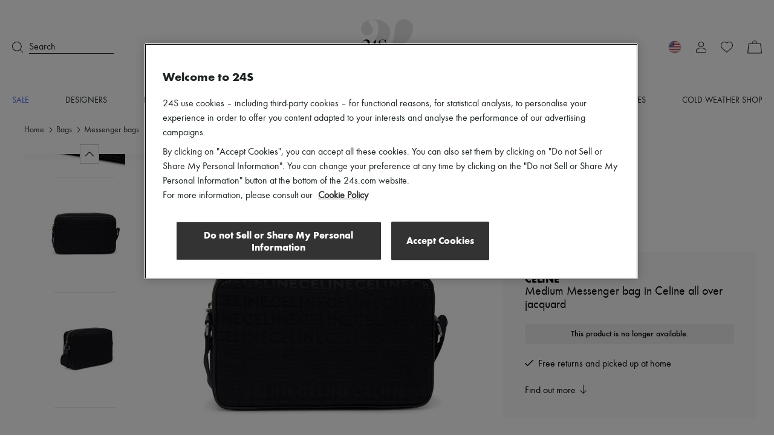

--- FILE ---
content_type: text/html; charset=utf-8
request_url: https://www.24s.com/en-us/medium-messenger-bag-in-celine-all-over-jacquard-celine_CEL2497KBCK
body_size: 79409
content:
<!DOCTYPE html><html lang="en"><head><meta charSet="utf-8"/><meta name="viewport" content="width=device-width"/><link rel="preload" href="https://www.24s.com/static/images/S6UFk_wOc8wGC1HE6mlLytrA6p0=/fit-in/375x395/62925bb71f2d413da78080de0e6f9bd7" imageSrcSet="https://www.24s.com/static/images/S6UFk_wOc8wGC1HE6mlLytrA6p0=/fit-in/375x395/62925bb71f2d413da78080de0e6f9bd7" media="(max-width: 767px)" as="image" fetchPriority="high"/><link rel="preload" href="https://www.24s.com/static/images/ZpQeDRzqrSeB-j3NuqgFkuHkUFY=/fit-in/555x625/62925bb71f2d413da78080de0e6f9bd7" imageSrcSet="https://www.24s.com/static/images/ZpQeDRzqrSeB-j3NuqgFkuHkUFY=/fit-in/555x625/62925bb71f2d413da78080de0e6f9bd7" media="(min-width: 768px)" as="image" fetchPriority="high"/><link rel="canonical" href="https://www.24s.com/en-us/medium-messenger-bag-in-celine-all-over-jacquard-celine_CEL2497K"/><title>Men&#x27;s Medium Messenger bag in Celine all over jacquard | CELINE | 24S</title><meta name="description" content="Find CELINE Medium Messenger bag in Celine all over jacquard on 24S, the LVMH Group&#x27;s Luxury Fashion Destination. Express Shipping &amp; Free Returns."/><meta name="apple-itunes-app" content="app-id=1199530982, affiliate-data=pt=118329300&amp;ct=download-banner&amp;mt=8, app-argument=sevres24://product?24s_model_sku=CEL2497KBCKZZZZZ00&amp;utm_source=site&amp;utm_medium=download-banner&amp;adjust_tracker=kok70cp"/><meta name="robots" content="noindex, follow"/><meta name="next-head-count" content="9"/><script>
                  window.dataLayer = window.dataLayer || [];
            </script><script>
            (function (w, d, s, l, i) {
                w[l] = w[l] || [];
                w[l].push(
                    {'gtm.start': new Date().getTime(), event: 'gtm.js'}
                );
                var f = d.getElementsByTagName(s)[0],
                    j = d.createElement(s), dl = l != 'dataLayer' ? '&l=' + l : '';
                j.async = true;
                j.src =
                    'https://www.googletagmanager.com/gtm.js?id=' + i + dl;
                f.parentNode.insertBefore(j, f);
            })(window, document, 'script', 'dataLayerTagManager', 'GTM-PVL4LHL');
            </script><script type="text/javascript">
              var OneTrust = {
                    geolocationResponse: {
                        countryCode: 'us',
                    }
                };</script><script src="https://cdn.cookielaw.org/scripttemplates/otSDKStub.js" data-language="en" data-domain-script="d0d83c3d-f51e-4b78-9657-510764d88abc" type="text/javascript"></script><script>
            function OptanonWrapper() {}
          </script><meta name="viewport" content="width=device-width, initial-scale=1.0, maximum-scale=1.0, user-scalable=no"/><meta name="referrer" content="no-referrer-when-downgrade"/><meta http-equiv="content-language" content="en-US"/><link rel="preconnect" href="https://api.zolaprod.babylone.io" crossorigin="anonymous"/><link rel="preconnect" href="https://prod.babsta.net/static/ffddb2c9" crossorigin="anonymous"/><link rel="preconnect" href="https://www.24s.com/static/videos" crossorigin="anonymous"/><link rel="preconnect" href="https://www.google-analytics.com" crossorigin="anonymous"/><link rel="preconnect" href="https://www.googletagmanager.com" crossorigin="anonymous"/><link rel="apple-touch-icon" sizes="180x180" href="/apple-touch-icon.png" id="apple-favicon"/><link rel="icon" type="image/png" href="/favicon-32x32.png" sizes="32x32" id="32-favicon"/><link rel="icon" type="image/png" href="/favicon-16x16.png" sizes="16x16" id="16-favicon"/><link rel="mask-icon" href="/safari-pinned-tab.svg" color="#111111"/><meta name="theme-color" content="#ffffff"/><link href="https://prod.babsta.net/static/ffddb2c9/_next/static/media/functionpro-medium.945ab27d.woff2" as="font" type="font/woff2" crossorigin="anonymous"/><link href="https://prod.babsta.net/static/ffddb2c9/_next/static/media/functionpro-bold.2c372108.woff2" as="font" type="font/woff2" crossorigin="anonymous"/><link href="https://prod.babsta.net/static/ffddb2c9/_next/static/media/functionpro-book.bc6d4541.woff2" as="font" type="font/woff2" crossorigin="anonymous"/><script>
  (function(c,e,f,k,g,h,b,a,d){c[g]||(c[g]=h,b=c[h]=function(){
  b.q.push(arguments)},b.q=[],b.l=1*new Date,a=e.createElement(f),a.async=1,
  a.src=k,a.setAttribute("crossorigin", "anonymous"),d=e.getElementsByTagName(f)[0],
  d.parentNode.insertBefore(a,d))})(window,document,"script",
  "//eum.instana.io/eum.min.js","InstanaEumObject","ineum");
  ineum('reportingUrl', 'https://eum-eu-west-1.instana.io');
  ineum('key', 'smpaTAJISkyZGtKcdzougg');
  ineum('meta', 'referrer', document.referrer);
            </script><script type="text/javascript">
        //<![CDATA[
        (function() {
          function riskifiedBeaconLoad() {
            var store_domain = 'www.24s.com';
            var session_id = 'oP3XqnAC8-8M-FkG3JUHq';
            var url = ('https:' == document.location.protocol ? 'https://' : 'http://')
              + "beacon.riskified.com?shop=" + store_domain + "&sid=" + session_id;
            var s = document.createElement('script');
            s.type = 'text/javascript';
            s.async = true;
            s.src = url;
            var x = document.getElementsByTagName('script')[0];
            x.parentNode.insertBefore(s, x);
          }
          if (window.attachEvent)
            window.attachEvent('onload', riskifiedBeaconLoad)
          else
            window.addEventListener('load', riskifiedBeaconLoad, false);
        })();
        //]]>
        </script><link data-next-font="" rel="preconnect" href="/" crossorigin="anonymous"/><link rel="preload" href="https://prod.babsta.net/static/ffddb2c9/_next/static/css/a5db108f15ea7ece.css" as="style"/><link rel="stylesheet" href="https://prod.babsta.net/static/ffddb2c9/_next/static/css/a5db108f15ea7ece.css" data-n-g=""/><link rel="preload" href="https://prod.babsta.net/static/ffddb2c9/_next/static/css/fabb42bc2774201a.css" as="style"/><link rel="stylesheet" href="https://prod.babsta.net/static/ffddb2c9/_next/static/css/fabb42bc2774201a.css" data-n-p=""/><link rel="preload" href="https://prod.babsta.net/static/ffddb2c9/_next/static/css/c1113d21ccfa7c25.css" as="style"/><link rel="stylesheet" href="https://prod.babsta.net/static/ffddb2c9/_next/static/css/c1113d21ccfa7c25.css" data-n-p=""/><noscript data-n-css=""></noscript><script defer="" nomodule="" src="https://prod.babsta.net/static/ffddb2c9/_next/static/chunks/polyfills-42372ed130431b0a.js"></script><script src="https://prod.babsta.net/static/ffddb2c9/_next/static/chunks/webpack-0396239eb037f080.js" defer=""></script><script src="https://prod.babsta.net/static/ffddb2c9/_next/static/chunks/main-025dd2612354e263.js" defer=""></script><script src="https://prod.babsta.net/static/ffddb2c9/_next/static/chunks/pages/_app-56b46fbf205ca715.js" defer=""></script><script src="https://prod.babsta.net/static/ffddb2c9/_next/static/chunks/75fc9c18-6cc6bbc83b23e8c3.js" defer=""></script><script src="https://prod.babsta.net/static/ffddb2c9/_next/static/chunks/8613-67b28bc51068e714.js" defer=""></script><script src="https://prod.babsta.net/static/ffddb2c9/_next/static/chunks/7460-bf13ee782b798231.js" defer=""></script><script src="https://prod.babsta.net/static/ffddb2c9/_next/static/chunks/9398-238a9c80b8b1acf2.js" defer=""></script><script src="https://prod.babsta.net/static/ffddb2c9/_next/static/chunks/7467-cd6177698b3f4924.js" defer=""></script><script src="https://prod.babsta.net/static/ffddb2c9/_next/static/chunks/6129-3871ff379b0fe6d4.js" defer=""></script><script src="https://prod.babsta.net/static/ffddb2c9/_next/static/chunks/9065-0fb87d6d79de9265.js" defer=""></script><script src="https://prod.babsta.net/static/ffddb2c9/_next/static/chunks/159-a06131809460e208.js" defer=""></script><script src="https://prod.babsta.net/static/ffddb2c9/_next/static/chunks/4589-b75f474b078ab1eb.js" defer=""></script><script src="https://prod.babsta.net/static/ffddb2c9/_next/static/chunks/4984-f8d877be2d9d9713.js" defer=""></script><script src="https://prod.babsta.net/static/ffddb2c9/_next/static/chunks/3591-4da1550ea970afae.js" defer=""></script><script src="https://prod.babsta.net/static/ffddb2c9/_next/static/chunks/9569-ad118be7e47d04a4.js" defer=""></script><script src="https://prod.babsta.net/static/ffddb2c9/_next/static/chunks/5840-75952eecda4cf808.js" defer=""></script><script src="https://prod.babsta.net/static/ffddb2c9/_next/static/chunks/1214-dab048bb5dcc9e77.js" defer=""></script><script src="https://prod.babsta.net/static/ffddb2c9/_next/static/chunks/3891-f265738e221fc1a2.js" defer=""></script><script src="https://prod.babsta.net/static/ffddb2c9/_next/static/chunks/2255-dc9312fe4763456e.js" defer=""></script><script src="https://prod.babsta.net/static/ffddb2c9/_next/static/chunks/4004-053ddad9a12373b7.js" defer=""></script><script src="https://prod.babsta.net/static/ffddb2c9/_next/static/chunks/8996-946f3d7b98230930.js" defer=""></script><script src="https://prod.babsta.net/static/ffddb2c9/_next/static/chunks/pages/pdp-990743420392d371.js" defer=""></script><script src="https://prod.babsta.net/static/ffddb2c9/_next/static/ffddb2c9/_buildManifest.js" defer=""></script><script src="https://prod.babsta.net/static/ffddb2c9/_next/static/ffddb2c9/_ssgManifest.js" defer=""></script><style data-styled="" data-styled-version="5.3.7">.bUQtSw{font-family:"function-book"," Arial ",sans-serif;background-color:#f3f3f3;}/*!sc*/
@media screen and (max-width:767px){.bUQtSw{position:absolute;z-index:195;}}/*!sc*/
.bUQtSw p,.bUQtSw h3{color:#1d2424;}/*!sc*/
.bUQtSw h3{font-family:"function-book"," Arial ",sans-serif;font-size:1rem;margin-bottom:15px;line-height:1.1rem;font-weight:400;}/*!sc*/
.bUQtSw ul li,.bUQtSw ul li a{font-size:0.875rem;color:#666666;padding:3px 6px;margin:-1px -6px;}/*!sc*/
.bUQtSw li{white-space:nowrap;}/*!sc*/
.bUQtSw ul li a:hover{cursor:pointer;color:#1d2424;background:#fff;}/*!sc*/
.bUQtSw ul li a:focus{color:#1d2424;border:1px solid #1d2424;}/*!sc*/
.bUQtSw .footer-content{background-color:#f3f3f3;-webkit-box-pack:center;-webkit-justify-content:center;-ms-flex-pack:center;justify-content:center;}/*!sc*/
.bUQtSw .bandeau-info{display:-webkit-box;display:-webkit-flex;display:-ms-flexbox;display:flex;-webkit-box-pack:center;-webkit-justify-content:center;-ms-flex-pack:center;justify-content:center;padding:24px 16px;max-width:1184px;margin:auto;}/*!sc*/
.bUQtSw .bandeau-info > div{padding:24px 0 0 50px;-webkit-flex:1;-ms-flex:1;flex:1;}/*!sc*/
.bUQtSw .bandeau-info > div > div{-webkit-box-flex:1;-webkit-flex-grow:1;-ms-flex-positive:1;flex-grow:1;}/*!sc*/
.bUQtSw .bandeau-info > div:first-child{padding-left:0;padding-top:0;-webkit-flex:0;-ms-flex:0;flex:0;}/*!sc*/
@media screen and (max-width:1024px){.bUQtSw .bandeau-info{-webkit-flex-direction:column;-ms-flex-direction:column;flex-direction:column;-webkit-box-pack:center;-webkit-justify-content:center;-ms-flex-pack:center;justify-content:center;-webkit-align-items:center;-webkit-box-align:center;-ms-flex-align:center;align-items:center;padding:30px 0;}.bUQtSw .bandeau-info > div{width:515px;white-space:nowrap;padding:15px 25px;}}/*!sc*/
@media screen and (max-width:767px){.bUQtSw .bandeau-info{-webkit-align-items:flex-start;-webkit-box-align:flex-start;-ms-flex-align:flex-start;align-items:flex-start;padding:30px 0 5px 0;}.bUQtSw .bandeau-info > div{width:100%;white-space:initial;}}/*!sc*/
.bUQtSw hr{border:1px solid #e5e5e5;margin:0;width:100%;}/*!sc*/
data-styled.g2[id="styles__FooterContainer-sc-hx7fx1-0"]{content:"bUQtSw,"}/*!sc*/
.kyLEka{display:-webkit-box;display:-webkit-flex;display:-ms-flexbox;display:flex;-webkit-box-pack:center;-webkit-justify-content:center;-ms-flex-pack:center;justify-content:center;-webkit-align-items:center;-webkit-box-align:center;-ms-flex-align:center;align-items:center;background:#fff;}/*!sc*/
@media screen and (max-width:767px){.kyLEka{-webkit-flex-direction:column;-ms-flex-direction:column;flex-direction:column;-webkit-align-items:flex-start;-webkit-box-align:flex-start;-ms-flex-align:flex-start;align-items:flex-start;}}/*!sc*/
.kyLEka > a{display:-webkit-box;display:-webkit-flex;display:-ms-flexbox;display:flex;margin:16px 30px;-webkit-box-pack:center;-webkit-justify-content:center;-ms-flex-pack:center;justify-content:center;-webkit-align-items:center;-webkit-box-align:center;-ms-flex-align:center;align-items:center;padding:2px 7px;}/*!sc*/
.kyLEka > a:focus{border:1px solid #1d2424;}/*!sc*/
.kyLEka > a:hover p{border-bottom-color:#1d2424;}/*!sc*/
.kyLEka > a p{margin:0 0 0 13px;border-bottom:1px solid transparent;}/*!sc*/
data-styled.g3[id="styles__ReassuranceBlockContainer-sc-1d6tcb6-0"]{content:"kyLEka,"}/*!sc*/
.BEgmt{display:-webkit-box;display:-webkit-flex;display:-ms-flexbox;display:flex;-webkit-box-pack:start;-webkit-justify-content:flex-start;-ms-flex-pack:start;justify-content:flex-start;-webkit-flex-direction:column;-ms-flex-direction:column;flex-direction:column;}/*!sc*/
.BEgmt svg{margin-top:-15px;}/*!sc*/
.BEgmt a{width:170px;padding:15px 5px 5px 5px;}/*!sc*/
.BEgmt a:focus{border:1px solid #1d2424;}/*!sc*/
.BEgmt p{margin-top:10px;width:200px;font-size:1.25rem;}/*!sc*/
@media screen and (max-width:1024px){.BEgmt{-webkit-align-items:center;-webkit-box-align:center;-ms-flex-align:center;align-items:center;margin-bottom:30px;}.BEgmt p{width:auto;text-align:center;line-height:30px;}.BEgmt a{width:auto;}}/*!sc*/
@media screen and (max-width:767px){.BEgmt{width:100%;margin-bottom:5px;}.BEgmt p{margin-top:0px;font-size:1.2rem;}.BEgmt a{padding:0px 5px 0px 5px;}.BEgmt a:focus{border:1px solid #1d2424;}}/*!sc*/
data-styled.g4[id="styles__LogoContainer-sc-1yzbdh8-0"]{content:"BEgmt,"}/*!sc*/
.aJYPs{display:-webkit-box;display:-webkit-flex;display:-ms-flexbox;display:flex;-webkit-flex-direction:column;-ms-flex-direction:column;flex-direction:column;}/*!sc*/
.aJYPs > div{display:-webkit-box;display:-webkit-flex;display:-ms-flexbox;display:flex;}/*!sc*/
.aJYPs > div svg{margin-right:8px;width:72px;height:32px;}/*!sc*/
@media screen and (min-width:768px){.aJYPs > div svg{width:60px;height:28px;}}/*!sc*/
.aJYPs > div:not(:first-child){margin-top:4px;}/*!sc*/
.aJYPs .cb-responsive{-webkit-flex-direction:row;-ms-flex-direction:row;flex-direction:row;-webkit-align-items:center;-webkit-box-align:center;-ms-flex-align:center;align-items:center;}/*!sc*/
@media screen and (min-width:768px){.aJYPs .cb-responsive{-webkit-align-items:baseline;-webkit-box-align:baseline;-ms-flex-align:baseline;align-items:baseline;display:-webkit-box;display:-webkit-flex;display:-ms-flexbox;display:flex;-webkit-flex-direction:column;-ms-flex-direction:column;flex-direction:column;}.aJYPs .cb-responsive > div:not(:first-child){margin-top:4px;}}/*!sc*/
.aJYPs .cb-responsive > div{display:-webkit-box;display:-webkit-flex;display:-ms-flexbox;display:flex;}/*!sc*/
.aJYPs .cb-responsive > div svg{width:32px;}/*!sc*/
@media screen and (min-width:768px){.aJYPs .cb-responsive > div svg{width:28px;}}/*!sc*/
data-styled.g5[id="styles__MeansOfPaymentsContainer-sc-1ozqhhn-0"]{content:"aJYPs,"}/*!sc*/
.hEhlcE{display:-webkit-box;display:-webkit-flex;display:-ms-flexbox;display:flex;}/*!sc*/
.hEhlcE .payments-block{display:-webkit-box;display:-webkit-flex;display:-ms-flexbox;display:flex;-webkit-flex-direction:column;-ms-flex-direction:column;flex-direction:column;padding-left:50px;}/*!sc*/
@media screen and (max-width:1024px){.hEhlcE .payments-block{padding-left:170px;}}/*!sc*/
data-styled.g6[id="ClientAndPaymentBlock__StyledClientAndPayment-sc-1wd4r98-0"]{content:"hEhlcE,"}/*!sc*/
.iFoEWe{display:-webkit-box;display:-webkit-flex;display:-ms-flexbox;display:flex;-webkit-align-items:stretch;-webkit-box-align:stretch;-ms-flex-align:stretch;align-items:stretch;-webkit-box-pack:space-evenly;-webkit-justify-content:space-evenly;-ms-flex-pack:space-evenly;justify-content:space-evenly;border:1px solid #e6e6e6;width:100%;cursor:pointer;}/*!sc*/
.iFoEWe:hover,.iFoEWe:focus{border-color:#1d2424;}/*!sc*/
.iFoEWe.modal-open-trigger-flag{border-color:transparent;}/*!sc*/
.iFoEWe.modal-open-trigger-flag:hover{border-color:transparent;}/*!sc*/
.iFoEWe.modal-open-trigger-flag:not(:focus-visible){border-color:transparent;}/*!sc*/
.iFoEWe span:first-child{margin:10px 0;padding:0 3px;display:block;background-position:50%;background-repeat:no-repeat;background-size:cover;border-radius:30px;box-shadow:0 0 1px #000;height:20px;width:20px;}/*!sc*/
.iFoEWe p{margin:10px 0;padding:0 3px;}/*!sc*/
.iFoEWe .vr{width:2px;margin:10px 0;background:#e6e6e6;}/*!sc*/
data-styled.g10[id="styles__StyledModalOpen-sc-i8gsez-0"]{content:"iFoEWe,"}/*!sc*/
.bHDckn{display:-webkit-box;display:-webkit-flex;display:-ms-flexbox;display:flex;-webkit-box-flex:0;-webkit-flex-grow:0;-ms-flex-positive:0;flex-grow:0;-webkit-flex-direction:column;-ms-flex-direction:column;flex-direction:column;padding-left:50px;}/*!sc*/
.bHDckn > div:first-child{width:185px;}/*!sc*/
@media screen and (max-width:1024px){.bHDckn{padding-left:110px;}}/*!sc*/
@media screen and (max-width:767px){.bHDckn{margin-top:30px !important;padding-left:0;width:100% !important;}}/*!sc*/
.bHDckn .follow-us-block{margin-top:30px;}/*!sc*/
@media screen and (max-width:767px){.bHDckn .follow-us-block{margin-top:17px;}}/*!sc*/
.bHDckn .follow-us-block h3{margin-bottom:16px;}/*!sc*/
@media screen and (max-width:767px){.bHDckn .follow-us-block h3{margin-bottom:8px;}}/*!sc*/
.bHDckn .follow-us-block > div{display:-webkit-box;display:-webkit-flex;display:-ms-flexbox;display:flex;}/*!sc*/
.bHDckn .follow-us-block a{display:-webkit-box;display:-webkit-flex;display:-ms-flexbox;display:flex;margin-right:8px;}/*!sc*/
.bHDckn .follow-us-block a:focus{border:1px solid #1d2424;}/*!sc*/
data-styled.g11[id="styles__DestAndFollowContainer-sc-1srsb84-0"]{content:"bHDckn,"}/*!sc*/
.flKRnN{display:-webkit-box;display:-webkit-flex;display:-ms-flexbox;display:flex;}/*!sc*/
data-styled.g12[id="styles__CompanyAndDestAndFollowContainer-sc-s9qghi-0"]{content:"flKRnN,"}/*!sc*/
.iokLCA{display:-webkit-box;display:-webkit-flex;display:-ms-flexbox;display:flex;-webkit-box-pack:center;-webkit-justify-content:center;-ms-flex-pack:center;justify-content:center;padding-bottom:16px;max-width:1184px;margin:auto;padding:0px 16px 15px 16px;font-weight:400;line-height:1.1em;-webkit-letter-spacing:0px;-moz-letter-spacing:0px;-ms-letter-spacing:0px;letter-spacing:0px;text-align:left;white-space:nowrap;}/*!sc*/
.iokLCA h3{margin-bottom:0;}/*!sc*/
data-styled.g17[id="TopBrands__StyledTopBrands-sc-rgsowg-0"]{content:"iokLCA,"}/*!sc*/
.cgGtxC{margin-right:3px;}/*!sc*/
data-styled.g18[id="TopBrands__StyledTitle-sc-rgsowg-1"]{content:"cgGtxC,"}/*!sc*/
.cMupNh{overflow:hidden;text-overflow:ellipsis;}/*!sc*/
.cMupNh a{color:#666666;font-size:0.875rem;}/*!sc*/
data-styled.g19[id="TopBrands__StyledList-sc-rgsowg-2"]{content:"cMupNh,"}/*!sc*/
.cUkhpd{color:inherit;-webkit-transition:none;transition:none;}/*!sc*/
.cUkhpd:focus{border:1px solid #1d2424;}/*!sc*/
.cUkhpd:focus:not(:focus-visible){border:none;}/*!sc*/
.cUkhpd:visited{color:inherit;}/*!sc*/
.cUkhpd:hover{color:#556BE9;}/*!sc*/
data-styled.g21[id="A-sc-1c7wk9x-0"]{content:"cUkhpd,"}/*!sc*/
.mVVlx{display:-webkit-box;display:-webkit-flex;display:-ms-flexbox;display:flex;font-weight:500;font-size:14px !important;line-height:20px;padding-bottom:15px;text-transform:uppercase;color:#556BE9;}/*!sc*/
.mVVlx:hover,.mVVlx:visited{color:#556BE9;}/*!sc*/
.groya-d{display:-webkit-box;display:-webkit-flex;display:-ms-flexbox;display:flex;font-weight:500;font-size:14px !important;line-height:20px;padding-bottom:15px;text-transform:uppercase;color:inherit;}/*!sc*/
.groya-d:hover,.groya-d:visited{color:inherit;}/*!sc*/
data-styled.g22[id="MenuNavItem__StyledMenuNavItem-sc-xbftef-0"]{content:"mVVlx,groya-d,"}/*!sc*/
.dVIchk{display:-webkit-box;display:-webkit-flex;display:-ms-flexbox;display:flex;margin:5px 0;}/*!sc*/
data-styled.g23[id="LayerNavItem__StyledLayerNavItem-sc-1egs2wg-0"]{content:"dVIchk,"}/*!sc*/
.fPFiBK{font-weight:500;}/*!sc*/
data-styled.g24[id="LayerNavItem__LayerNavItemLink-sc-1egs2wg-1"]{content:"fPFiBK,"}/*!sc*/
.kPFqpD{display:-webkit-box;display:-webkit-flex;display:-ms-flexbox;display:flex;-webkit-flex-direction:column;-ms-flex-direction:column;flex-direction:column;-webkit-flex:1;-ms-flex:1;flex:1;}/*!sc*/
data-styled.g25[id="Vertical-sc-1v3xmyy-0"]{content:"kPFqpD,"}/*!sc*/
.tEToe{display:-webkit-box;display:-webkit-flex;display:-ms-flexbox;display:flex;width:1280px;margin:0 auto;}/*!sc*/
@media (max-width:1320px){.tEToe{width:100%;padding:0 20px;}}/*!sc*/
data-styled.g26[id="Layer__Centered1280-sc-qvrpu8-0"]{content:"tEToe,"}/*!sc*/
.ffkvqs{width:250px;margin:10px 0 10px 40px;-webkit-flex:none;-ms-flex:none;flex:none;font-weight:400;font-size:16px;line-height:28px;color:#1d2424;}/*!sc*/
.ffkvqs:nth-child(1){margin-left:0;}/*!sc*/
data-styled.g27[id="Layer__Column-sc-qvrpu8-1"]{content:"ffkvqs,"}/*!sc*/
.eYdKIZ{display:-webkit-box;display:-webkit-flex;display:-ms-flexbox;display:flex;position:absolute;width:100%;top:100%;left:0;visibility:hidden;background-color:white;box-shadow:0 14px 14px rgba(0,0,0,0.25);opacity:0.95;z-index:110;}/*!sc*/
data-styled.g28[id="Layer__StyledLayer-sc-qvrpu8-2"]{content:"eYdKIZ,"}/*!sc*/
.Gwgpp{display:-webkit-box;display:-webkit-flex;display:-ms-flexbox;display:flex;-webkit-flex-direction:row;-ms-flex-direction:row;flex-direction:row;-webkit-flex:1;-ms-flex:1;flex:1;-webkit-box-pack:justify;-webkit-justify-content:space-between;-ms-flex-pack:justify;justify-content:space-between;}/*!sc*/
data-styled.g29[id="Menu__StyledMenu-sc-29zrqt-0"]{content:"Gwgpp,"}/*!sc*/
.kgYBQy{display:block;position:relative;-webkit-flex:0;-ms-flex:0;flex:0;padding:4px;}/*!sc*/
.kgYBQy .logo24{fill:#cececd;opacity:0.55;height:35px;width:auto;-webkit-transition:all 0.5s;transition:all 0.5s;will-change:height,opacity;}/*!sc*/
.kgYBQy .logoUrl{position:absolute;top:50%;left:50%;-webkit-transform:translate(-50%,-75%);-ms-transform:translate(-50%,-75%);transform:translate(-50%,-75%);height:9px;width:auto;fill:#000;-webkit-transition:height 0.5s;transition:height 0.5s;will-change:height;}/*!sc*/
@media (min-width:48rem){.kgYBQy{padding:0;}.kgYBQy .logo24{height:86px;}.kgYBQy .logoUrl{height:21.5px;-webkit-transform:translate(-50%,-60%);-ms-transform:translate(-50%,-60%);transform:translate(-50%,-60%);}}/*!sc*/
.header-transparent .Logo24s__StyledLogo-sc-x7v0os-0 .logo24{fill:#fff;opacity:0.25;}/*!sc*/
.header-transparent .Logo24s__StyledLogo-sc-x7v0os-0 .logoUrl{fill:#fff;}/*!sc*/
.small-header .Logo24s__StyledLogo-sc-x7v0os-0 .logo24{height:16px;opacity:0;}/*!sc*/
.small-header .Logo24s__StyledLogo-sc-x7v0os-0 .logoUrl{height:16px;-webkit-transform:translate(-50%,-50%);-ms-transform:translate(-50%,-50%);transform:translate(-50%,-50%);}/*!sc*/
@media (min-width:48rem){.small-header .Logo24s__StyledLogo-sc-x7v0os-0 .logo24,.small-header .kgYBQy .logoUrl{height:32px;}}/*!sc*/
data-styled.g30[id="Logo24s__StyledLogo-sc-x7v0os-0"]{content:"kgYBQy,"}/*!sc*/
.cMgumu{display:-webkit-box;display:-webkit-flex;display:-ms-flexbox;display:flex;-webkit-flex-direction:row;-ms-flex-direction:row;flex-direction:row;-webkit-flex:1;-ms-flex:1;flex:1;}/*!sc*/
data-styled.g31[id="Horizontal-sc-1n0krsy-0"]{content:"cMgumu,"}/*!sc*/
.jLOGiE{fill:#1d2424;}/*!sc*/
data-styled.g35[id="common__StyledPath-sc-1slhoh2-0"]{content:"jLOGiE,"}/*!sc*/
.gIfgfs{display:-webkit-box;display:-webkit-flex;display:-ms-flexbox;display:flex;-webkit-flex:1;-ms-flex:1;flex:1;-webkit-align-items:center;-webkit-box-align:center;-ms-flex-align:center;align-items:center;}/*!sc*/
data-styled.g41[id="Search__StyledSearch-sc-l5pxzp-0"]{content:"gIfgfs,"}/*!sc*/
.hZdjan{border-bottom-width:1px;border-bottom-style:solid;border-bottom-color:inherit;margin-left:10px;width:140px;font-weight:400;font-size:16px;line-height:20px;}/*!sc*/
data-styled.g42[id="Search__StyledSearchBar-sc-l5pxzp-1"]{content:"hZdjan,"}/*!sc*/
.ceLOUV{display:-webkit-box;display:-webkit-flex;display:-ms-flexbox;display:flex;margin:0 12px;-webkit-box-pack:center;-webkit-justify-content:center;-ms-flex-pack:center;justify-content:center;-webkit-align-items:center;-webkit-box-align:center;-ms-flex-align:center;align-items:center;position:relative;}/*!sc*/
data-styled.g48[id="MyAccount__StyledMyAccount-sc-16zppl4-0"]{content:"ceLOUV,"}/*!sc*/
.gEgofn{fill:#1d2424;}/*!sc*/
data-styled.g49[id="MyAccount__StyledPath-sc-16zppl4-1"]{content:"gEgofn,"}/*!sc*/
.ddvCQp{display:-webkit-box;display:-webkit-flex;display:-ms-flexbox;display:flex;width:24px;-webkit-box-pack:center;-webkit-justify-content:center;-ms-flex-pack:center;justify-content:center;-webkit-align-items:center;-webkit-box-align:center;-ms-flex-align:center;align-items:center;position:relative;}/*!sc*/
.ddvCQp:focus{border:1px solid #1d2424;}/*!sc*/
.ddvCQp:focus:not(:focus-visible){border:none;}/*!sc*/
data-styled.g66[id="MiniCart__StyledMiniCartLink-sc-1we36mq-0"]{content:"ddvCQp,"}/*!sc*/
.gKucIl{fill:#1d2424;}/*!sc*/
data-styled.g67[id="MiniCart__StyledSvg-sc-1we36mq-1"]{content:"gKucIl,"}/*!sc*/
.iFttbX{display:-webkit-box;display:-webkit-flex;display:-ms-flexbox;display:flex;-webkit-flex-direction:column;-ms-flex-direction:column;flex-direction:column;-webkit-align-items:center;-webkit-box-align:center;-ms-flex-align:center;align-items:center;-webkit-flex:0 0;-ms-flex:0 0;flex:0 0;padding:6px 16px 24px;margin:auto;background-color:#ffffff;position:relative;z-index:10;}/*!sc*/
@media screen and (min-width:1200px){.iFttbX{-webkit-flex-direction:row;-ms-flex-direction:row;flex-direction:row;-webkit-box-pack:center;-webkit-justify-content:center;-ms-flex-pack:center;justify-content:center;padding:8px 0 28px;}}/*!sc*/
data-styled.g73[id="MarketingFooter__WrapperDiv-sc-i7dmhh-0"]{content:"iFttbX,"}/*!sc*/
.cOVklE{display:-webkit-box;display:-webkit-flex;display:-ms-flexbox;display:flex;-webkit-flex-direction:column;-ms-flex-direction:column;flex-direction:column;position:-webkit-sticky;position:sticky;top:0;z-index:110;background:linear-gradient( 180deg,rgba(0,0,0,0.25) 20%,rgba(0,0,0,0) 100% );opacity:1;-webkit-transition:opacity 0.5s;transition:opacity 0.5s;}/*!sc*/
.cOVklE.not-visible{opacity:0;}/*!sc*/
data-styled.g76[id="HeaderDesktop__StyledHeaderDesktop-sc-1jjs3ry-0"]{content:"cOVklE,"}/*!sc*/
.hBypcp{-webkit-align-items:center;-webkit-box-align:center;-ms-flex-align:center;align-items:center;margin:32px 0;-webkit-transition:margin 0.5s;transition:margin 0.5s;will-change:margin;}/*!sc*/
.small-header .HeaderDesktop__Actions-sc-1jjs3ry-1{margin:18px 0;}/*!sc*/
data-styled.g77[id="HeaderDesktop__Actions-sc-1jjs3ry-1"]{content:"hBypcp,"}/*!sc*/
.fYbjqo{-webkit-box-pack:end;-webkit-justify-content:flex-end;-ms-flex-pack:end;justify-content:flex-end;-webkit-align-items:center;-webkit-box-align:center;-ms-flex-align:center;align-items:center;}/*!sc*/
.fYbjqo a{margin:0 12px;display:-webkit-box;display:-webkit-flex;display:-ms-flexbox;display:flex;-webkit-box-pack:center;-webkit-justify-content:center;-ms-flex-pack:center;justify-content:center;-webkit-align-items:center;-webkit-box-align:center;-ms-flex-align:center;align-items:center;}/*!sc*/
.fYbjqo a:last-of-type{margin-right:0;}/*!sc*/
data-styled.g78[id="HeaderDesktop__Right-sc-1jjs3ry-2"]{content:"fYbjqo,"}/*!sc*/
.gkQaRz{position:relative;width:100%;background-color:#ffffff;color:#1d2424;}/*!sc*/
.small-header:not(.header-transparent) .HeaderDesktop__Header-sc-1jjs3ry-3{border-bottom:1px solid #EDEDED;}/*!sc*/
data-styled.g79[id="HeaderDesktop__Header-sc-1jjs3ry-3"]{content:"gkQaRz,"}/*!sc*/
.hwaRZp{margin-left:24px;}/*!sc*/
data-styled.g80[id="HeaderDesktop__LanguageCountryCurrencyModal-sc-1jjs3ry-4"]{content:"hwaRZp,"}/*!sc*/
.ledFmX{display:-webkit-box;display:-webkit-flex;display:-ms-flexbox;display:flex;-webkit-flex-direction:column;-ms-flex-direction:column;flex-direction:column;width:100%;padding-left:120px;padding-right:120px;margin:0 auto;}/*!sc*/
@media (max-width:1320px){.ledFmX{width:100%;padding:0 20px;}}/*!sc*/
data-styled.g81[id="HeaderDesktop__Centered1280-sc-1jjs3ry-5"]{content:"ledFmX,"}/*!sc*/
</style></head><body><noscript><iframe src="https://www.googletagmanager.com/ns.html?id=GTM-PVL4LHL" height="0" width="0" style="display:none;visibility:hidden;"></iframe></noscript><div id="__next"><div class="pdp" data-cy="pdp-wrapper-div"><div class="HeaderDesktop__StyledHeaderDesktop-sc-1jjs3ry-0 cOVklE"><div class="Vertical-sc-1v3xmyy-0 HeaderDesktop__Header-sc-1jjs3ry-3 kPFqpD gkQaRz"><div class="HeaderDesktop__Centered1280-sc-1jjs3ry-5 ledFmX"><div class="Horizontal-sc-1n0krsy-0 HeaderDesktop__Actions-sc-1jjs3ry-1 cMgumu hBypcp"><div data-cy="header-search-icon" id="search-icon" class="Search__StyledSearch-sc-l5pxzp-0 gIfgfs"><svg width="18" height="18" viewBox="0 0 18 18" fill="none" xmlns="http://www.w3.org/2000/svg"><path d="M17.8467 17.1064L13.7568 13.0165C15.0121 11.5851 15.7047 9.77389 15.7047 7.85232C15.7047 5.75479 14.8877 3.78302 13.4047 2.29997C11.9216 0.816927 9.94987 0 7.85235 0C5.75482 0 3.78305 0.816927 2.3 2.29997C0.816958 3.78302 3.05176e-05 5.75479 3.05176e-05 7.85232C3.05176e-05 9.94984 0.816958 11.9216 2.3 13.4047C3.78305 14.8877 5.75482 15.7046 7.85235 15.7046C9.77392 15.7046 11.5851 15.012 13.0165 13.7568L17.1064 17.8466C17.2087 17.9489 17.3426 18 17.4765 18C17.6105 18 17.7444 17.9489 17.8467 17.8466C18.0512 17.6421 18.0512 17.3109 17.8467 17.1064ZM3.04025 12.6644C1.75504 11.379 1.04701 9.66995 1.04701 7.85232C1.04701 6.03468 1.75504 4.32568 3.04025 3.04022C4.32571 1.75501 6.03471 1.04698 7.85235 1.04698C9.66998 1.04698 11.379 1.75501 12.6644 3.04022C13.9496 4.32568 14.6577 6.03468 14.6577 7.85232C14.6577 9.66995 13.9496 11.379 12.6644 12.6644C11.379 13.9496 9.66998 14.6577 7.85235 14.6577C6.03471 14.6577 4.32571 13.9496 3.04025 12.6644Z" class="common__StyledPath-sc-1slhoh2-0 jLOGiE"></path></svg><span class="Search__StyledSearchBar-sc-l5pxzp-1 hZdjan">Search</span></div><a href="/en-us/men" data-cy="logo-24s" class="Logo24s__StyledLogo-sc-x7v0os-0 kgYBQy"><svg xmlns="http://www.w3.org/2000/svg" viewBox="0 0 100 99" class="logo24"><path d="M83.156 0c-13.413 0-18.002 9.21-18.48 21.273-.595 14.38-3.814 26.086-9.12 33.454-9.299 12.716-23.904 15.806-36.242 18.599-7.273 1.664-12.34 1.724-16.512 5.882-.953.951-1.49 2.094-1.967 2.08-.586-.017-.06-2.734.298-3.803.834-2.675 2.146-4.576 3.755-6.18 12.34-12.3 51.323-20.679 51.323-46.408C56.211 9.983 42.918 0 23.13 0 8.881 0 .058 9.389.058 18.123s7.332 12.122 11.922 12.122c6.319 0 10.909-4.694 10.909-10.161 0-7.666-8.286-10.875-8.286-15.866 0-2.733 2.92-3.922 8.167-3.922 9.24 0 10.79 8.736 10.79 17.233 0 14.38-8.763 25.612-17.705 36.129-6.318 7.427-12.16 14.32-14.664 22.105C.357 78.496 0 81.348 0 84.319c0 8.14 3.874 14.559 10.313 14.559 4.351 0 7.927-3.625 7.927-7.904s-3.278-7.546-7.094-7.784a9 9 0 0 0-.437-.01c-5.273 0-7.24 5.18-8.98 5.18-.835 0-1.252-.95-1.311-2.734.06-5.704 5.007-8.734 8.524-8.734 4.53 0 8.941 4.931 13.59 10.102 5.246 5.764 10.67 11.766 16.691 11.766 8.226 0 12.995-5.11 12.995-13.965V73.269h4.292c1.968 0 3.398.475 4.411 1.485 1.788 1.783 1.729 4.873 1.729 8.14 0 .475-.06.951-.06 1.426 0 6.3-.298 11.588-3.636 13.786v.238h29.03v-.297c-1.788-1.842-4.053-7.428-4.053-18.064v-6.714c5.961.119 12.518 5.942 14.485 12.478h.298V59.899h-.298c-2.265 6.834-8.525 12.835-14.485 13.014V58.947h-.298c-3.16 9.151-12.697 13.965-27.837 13.965H33.74c-1.608 0-1.967-.654-1.967-1.129 0-.772.716-1.366 2.086-1.842C78.506 55.918 99.966 38.27 99.966 17.53c0-10.22-5.96-17.529-16.81-17.529"></path></svg><svg xmlns="http://www.w3.org/2000/svg" fill="none" viewBox="0 0 98 25" class="logoUrl"><path d="m14.144 20.802-9.959.003c1.354-1.234 3.909-3.517 5.048-4.627 3.109-2.93 6.741-6.26 6.741-10.178 0-3.3-2.37-5.737-6.433-5.737-3.571 0-6.28 1.943-7.664 5.706l.216.124c1.292-2.807 3.108-3.64 5.263-3.64 2.771 0 4.494 1.851 4.494 4.688 0 3.794-2.893 8.882-11.482 17.025v.123h10.48z"></path><path d="M13.008 18.112h10.85v6.186h3.758v-6.186h4.156v-3.063h-4.156V.349h-.152l-14.456 17.7zm10.85-12.83v9.768h-7.855zM34.313 24.137l1.237-1.27c1.026.756 3.018 1.36 5.009 1.36 4.224 0 8.389-2.721 8.389-7.015 0-3.87-2.988-5.835-6.82-7.104l-2.082-.696c-2.685-.907-4.104-2.42-4.104-4.837 0-2.54 1.992-4.022 4.345-4.022 3.168 0 5.1 2.268 7.242 8.134h.181L46.352.372h-.181l-1.177 1.3C43.968.798 42.066.283 40.407.283c-3.44 0-7.424 2.087-7.424 6.35 0 3.235 2.052 5.806 5.885 7.075l2.082.696c3.017.997 4.918 2.237 4.918 5.05 0 2.66-2.112 4.504-5.25 4.504-3.32 0-5.574-2.828-7.657-8.905h-.182l1.35 9.087h.181zM94.844 24.28l2.86-3.033v-4.798c0-3.176-1.5-4.442-3.67-4.442-1.787 0-3.384.86-3.836 3.01-.405-2.126-1.763-3.01-3.574-3.01s-3.242.86-3.718 2.699v-2.77l-4.623 1.887v.095l1.763 1.075v9.05h-1.763v.239h6.386v-.24h-1.763v-7.52c0-2.412.834-3.463 2.336-3.463 1.334 0 2.216.955 2.216 3.462v7.522h-1.763v.239h6.387v-.24H90.32v-7.52c0-2.412.833-3.463 2.335-3.463 1.311 0 2.193.955 2.193 3.462v7.76z"></path><path d="M66.469 16.697c.722-3.306 3.751-5.387 7.391-4.589 3.708.814 5.433 4.154 4.726 7.39-.727 3.329-3.78 5.406-7.396 4.613-3.73-.818-5.434-4.154-4.721-7.413zm8.838 4.28c.18-.82.264-1.973.202-3.324-.133-2.776-.805-5.05-2.51-5.423-1.183-.26-2.634.163-3.252 2.99-.184.844-.264 1.972-.202 3.323.133 2.777.777 5.067 2.505 5.447 1.184.26 2.64-.186 3.257-3.012z"></path><path d="M55.104 18.067c0-3.733 2.98-6.16 6.426-6.16 2.072 0 4.029.957 4.029 2.544 0 1.027-1.001 1.564-2.398 1.33-.163-2.52-1.164-3.57-2.585-3.57-1.7 0-2.795 1.681-2.795 4.34 0 3.08 1.56 5.717 4.518 5.717 1.397 0 3.29-.81 4.01-3.844l.134.227c-.465 3.99-2.538 5.554-5.425 5.554-3.517 0-5.916-2.427-5.916-6.137zM53.997 17.533l-2.01-1.66-1.654 2.012 2.01 1.66z"></path></svg></a><div class="Horizontal-sc-1n0krsy-0 HeaderDesktop__Right-sc-1jjs3ry-2 cMgumu fYbjqo"><div class="HeaderDesktop__LanguageCountryCurrencyModal-sc-1jjs3ry-4 hwaRZp"><div><button type="button" class="styles__StyledModalOpen-sc-i8gsez-0 iFoEWe modal-open-trigger-flag" data-testid="modal-open-trigger" data-cy="header-international-selector"><span class="flag-icon-us" data-cy="header-international-selector-flag-icon-us"></span></button></div></div><div data-cy="header-account-icon" class="MyAccount__StyledMyAccount-sc-16zppl4-0 ceLOUV"><a href="/en-us/account" class="A-sc-1c7wk9x-0 cUkhpd"><svg width="17" height="18" viewBox="0 0 17 18" fill="none" xmlns="http://www.w3.org/2000/svg" role="img" aria-label="My account"><title>My account</title><mask id="path-1-inside-1_1722_10107" fill="white"><path fill-rule="evenodd" clip-rule="evenodd" d="M4.06005 10.7094C2.65871 11.2434 1.39513 12.0247 0.346569 13.0056C0.121616 13.2215 -0.00226212 13.5049 3.05176e-05 13.7985V16.8426C3.05176e-05 17.1495 0.137806 17.4439 0.383045 17.661C0.628284 17.8781 0.960899 18 1.30772 18L15.6923 18C16.0391 18 16.3717 17.8781 16.617 17.661C16.8622 17.4439 17 17.1495 17 16.8426V13.7985C17.0005 13.5041 16.8743 13.2206 16.6469 13.0056C15.5984 12.0247 14.3348 11.2434 12.9334 10.7094C11.5321 10.1754 10.0224 9.9 8.49674 9.9C6.97106 9.9 5.46139 10.1754 4.06005 10.7094ZM5.87648 8.24156C6.65305 8.73602 7.56604 8.99994 8.50001 8.99994C9.75242 8.99994 10.9535 8.52584 11.8391 7.68192C12.7247 6.83801 13.2222 5.69342 13.2222 4.49995C13.2222 3.60993 12.9453 2.7399 12.4264 1.99988C11.9075 1.25986 11.17 0.683086 10.3071 0.342493C9.44425 0.00189781 8.49477 -0.0872173 7.57875 0.0864162C6.66273 0.26005 5.82131 0.688633 5.16089 1.31797C4.50048 1.9473 4.05073 2.74913 3.86852 3.62204C3.68631 4.49496 3.77983 5.39975 4.13724 6.22202C4.49466 7.04429 5.09992 7.74709 5.87648 8.24156Z"></path></mask><path d="M0.346569 13.0056L-0.336645 12.2753L-0.34572 12.284L0.346569 13.0056ZM3.05176e-05 13.7985H1.00006L1 13.7907L3.05176e-05 13.7985ZM0.383045 17.661L1.04583 16.9122V16.9122L0.383045 17.661ZM16.617 17.661L15.9542 16.9122L16.617 17.661ZM17 13.7985L16 13.7967V13.7985H17ZM16.6469 13.0056L17.3339 12.279L17.3301 12.2754L16.6469 13.0056ZM5.87648 8.24156L5.33938 9.08508L5.87648 8.24156ZM12.4264 1.99988L13.2452 1.42578L13.2452 1.42577L12.4264 1.99988ZM10.3071 0.342493L9.93997 1.27265H9.93997L10.3071 0.342493ZM7.57875 0.0864162L7.76498 1.06892L7.57875 0.0864162ZM5.16089 1.31797L4.47103 0.594034L5.16089 1.31797ZM3.86852 3.62204L4.84742 3.82637V3.82637L3.86852 3.62204ZM4.13724 6.22202L5.05435 5.82338V5.82338L4.13724 6.22202ZM1.02973 13.7359C1.97936 12.8475 3.13055 12.1337 4.41613 11.6439L3.70398 9.77494C2.18687 10.353 0.810913 11.2019 -0.33659 12.2754L1.02973 13.7359ZM1 13.7907C0.999981 13.7881 1.00029 13.7827 1.00438 13.7734C1.0086 13.7637 1.01818 13.7471 1.03886 13.7273L-0.34572 12.284C-0.755495 12.6771 -1.00452 13.2191 -0.999939 13.8063L1 13.7907ZM1.00003 16.8426V13.7985H-0.999969V16.8426H1.00003ZM1.04583 16.9122C1.02177 16.8909 1.01037 16.8725 1.0053 16.8616C1.00039 16.8511 1.00003 16.8451 1.00003 16.8426H-0.999969C-0.999969 17.4569 -0.723202 18.0173 -0.279734 18.4098L1.04583 16.9122ZM1.30772 17C1.18938 17 1.09679 16.9573 1.04583 16.9122L-0.279734 18.4098C0.159781 18.7988 0.732416 19 1.30772 19V17ZM15.6923 17L1.30772 17V19L15.6923 19V17ZM15.9542 16.9122C15.9032 16.9573 15.8106 17 15.6923 17V19C16.2676 19 16.8402 18.7988 17.2798 18.4098L15.9542 16.9122ZM16 16.8426C16 16.8451 15.9996 16.8511 15.9947 16.8616C15.9897 16.8725 15.9783 16.8909 15.9542 16.9122L17.2798 18.4098C17.7232 18.0173 18 17.4569 18 16.8426H16ZM16 13.7985V16.8426H18V13.7985H16ZM15.9599 13.7323C15.9811 13.7523 15.991 13.7692 15.9954 13.7791C15.9997 13.7886 16 13.7942 16 13.7967L18 13.8002C18.001 13.2115 17.7474 12.6699 17.3339 12.279L15.9599 13.7323ZM12.5774 11.6439C13.8629 12.1337 15.0141 12.8475 15.9638 13.7359L17.3301 12.2754C16.1826 11.2019 14.8066 10.353 13.2895 9.77494L12.5774 11.6439ZM8.49674 10.9C9.9029 10.9 11.2917 11.154 12.5774 11.6439L13.2895 9.77494C11.7725 9.19686 10.142 8.9 8.49674 8.9L8.49674 10.9ZM4.41613 11.6439C5.70175 11.154 7.09059 10.9 8.49674 10.9L8.49674 8.9C6.85152 8.9 5.22103 9.19686 3.70398 9.77494L4.41613 11.6439ZM8.50001 7.99994C7.75339 7.99994 7.0272 7.78875 6.41358 7.39804L5.33938 9.08508C6.27889 9.6833 7.37869 9.99994 8.50001 9.99994V7.99994ZM11.1493 6.95799C10.4545 7.62006 9.50234 7.99994 8.50001 7.99994V9.99994C10.0025 9.99994 11.4526 9.43162 12.529 8.40586L11.1493 6.95799ZM12.2222 4.49995C12.2222 5.41222 11.8424 6.29748 11.1493 6.95799L12.529 8.40586C13.607 7.37854 14.2222 5.97462 14.2222 4.49995H12.2222ZM11.6076 2.57399C12.0105 3.14859 12.2222 3.81875 12.2222 4.49995H14.2222C14.2222 3.40111 13.88 2.33122 13.2452 1.42578L11.6076 2.57399ZM9.93997 1.27265C10.6258 1.54336 11.2043 1.99874 11.6076 2.57399L13.2452 1.42577C12.6108 0.520983 11.7142 -0.177183 10.6743 -0.587667L9.93997 1.27265ZM7.76498 1.06892C8.49629 0.930302 9.25384 1.00183 9.93997 1.27265L10.6743 -0.587666C9.63466 -0.998028 8.49324 -1.10473 7.39251 -0.896088L7.76498 1.06892ZM5.85076 2.04191C6.36849 1.54854 7.03383 1.20751 7.76498 1.06892L7.39251 -0.896088C6.29162 -0.687412 5.27412 -0.171268 4.47103 0.594034L5.85076 2.04191ZM4.84742 3.82637C4.98719 3.15678 5.33354 2.53478 5.85076 2.0419L4.47103 0.594034C3.66742 1.35983 3.11427 2.34148 2.88962 3.41771L4.84742 3.82637ZM5.05435 5.82338C4.77894 5.18976 4.70774 4.49556 4.84742 3.82637L2.88962 3.41771C2.66489 4.49435 2.78072 5.60975 3.22014 6.62066L5.05435 5.82338ZM6.41358 7.39804C5.80041 7.00761 5.33005 6.45765 5.05435 5.82338L3.22014 6.62066C3.65927 7.63093 4.39942 8.48657 5.33938 9.08508L6.41358 7.39804Z" mask="url(#path-1-inside-1_1722_10107)" class="MyAccount__StyledPath-sc-16zppl4-1 gEgofn"></path></svg></a></div><a href="/en-us/lovelist" data-cy="header-lovelist-icon" class="A-sc-1c7wk9x-0 cUkhpd"><svg width="20" height="18" viewBox="0 0 20 18" fill="none" xmlns="http://www.w3.org/2000/svg" role="img" aria-label="Lovelist"><title>Lovelist</title><mask id="path-1-inside-1_1722_13954" fill="white"><path fill-rule="evenodd" clip-rule="evenodd" d="M9.99994 17.9999C8.82779 16.945 7.65564 16 6.54791 15.1069L6.54789 15.1069C2.93044 12.1904 0 9.82783 0 6H3.05176e-05C3.25792e-05 2.6863 2.68632 7.62939e-06 6.00003 7.62939e-06C7.53672 7.62939e-06 8.93849 0.577702 10 1.52776C11.0615 0.577698 12.4633 0 14 0C17.3137 0 20 2.68629 20 6L19.9998 6.04548C19.9767 9.84657 17.0551 12.202 13.452 15.1069L13.452 15.1069C12.3443 16 11.1721 16.945 10 17.9999V18C9.99999 18 9.99998 18 9.99997 18C9.99996 18 9.99995 18 9.99994 18V17.9999Z"></path></mask><path d="M6.54791 15.1069L5.90772 15.8751L5.91395 15.8803L5.92026 15.8854L6.54791 15.1069ZM9.99994 17.9999H10.9999V17.5546L10.6689 17.2567L9.99994 17.9999ZM6.54789 15.1069L7.18807 14.3387L7.18185 14.3335L7.17554 14.3284L6.54789 15.1069ZM0 6V5H-1V6H0ZM3.05176e-05 6V7H1.00003L1.00003 6L3.05176e-05 6ZM10 1.52776L9.33309 2.2729L10 2.86979L10.6669 2.2729L10 1.52776ZM20 6L21 6.00369V6H20ZM19.9998 6.04548L20.9998 6.05157L20.9998 6.04917L19.9998 6.04548ZM13.452 15.1069L14.0717 15.8918L14.0797 15.8854L13.452 15.1069ZM13.452 15.1069L12.8323 14.322L12.8243 14.3284L13.452 15.1069ZM10 17.9999L9.33104 17.2566L9 17.5546V17.9999H10ZM10 18L9.35982 18.7682L11 20.135V18H10ZM9.99997 18L10.6402 17.2318L9.97892 16.6807L9.3356 17.2526L9.99997 18ZM9.99994 18H8.99994V20.2268L10.6643 18.7474L9.99994 18ZM5.92026 15.8854C7.03049 16.7805 8.18203 17.7092 9.33098 18.7432L10.6689 17.2567C9.47355 16.1808 8.28079 15.2195 7.17555 14.3284L5.92026 15.8854ZM5.9077 15.8751L5.90772 15.8751L7.18809 14.3387L7.18807 14.3387L5.9077 15.8751ZM-1 6C-1 8.20608 -0.143307 9.9714 1.14656 11.5322C2.40885 13.0597 4.13411 14.4454 5.92024 15.8854L7.17554 14.3284C5.34422 12.852 3.79554 11.5981 2.68825 10.2582C1.60853 8.95164 1 7.62175 1 6H-1ZM3.05176e-05 5H0V7H3.05176e-05V5ZM6.00003 -0.999992C2.13404 -0.999992 -0.999967 2.13401 -0.999969 6L1.00003 6C1.00003 3.23858 3.23861 1.00001 6.00003 1.00001V-0.999992ZM10.6669 0.782624C9.42914 -0.325187 7.7922 -0.999992 6.00003 -0.999992V1.00001C7.28125 1.00001 8.44783 1.48059 9.33309 2.2729L10.6669 0.782624ZM10.6669 2.2729C11.5522 1.48059 12.7187 1 14 1V-1C12.2078 -1 10.5709 -0.325191 9.33309 0.782625L10.6669 2.2729ZM14 1C16.7614 1 19 3.23858 19 6H21C21 2.13401 17.866 -1 14 -1V1ZM19 5.99631L18.9998 6.04179L20.9998 6.04917L21 6.00369L19 5.99631ZM18.9998 6.0394C18.99 7.64881 18.3784 8.97207 17.2987 10.2739C16.192 11.6082 14.6483 12.8579 12.8244 14.3284L14.0797 15.8854C15.8589 14.451 17.5775 13.0706 18.8381 11.5507C20.1257 9.99823 20.9865 8.24325 20.9998 6.05157L18.9998 6.0394ZM12.8324 14.322L12.8324 14.3221L14.0716 15.8918L14.0717 15.8918L12.8324 14.322ZM12.8243 14.3284C11.7191 15.2195 10.5264 16.1808 9.33104 17.2566L10.669 18.7432C11.8179 17.7092 12.9694 16.7805 14.0796 15.8854L12.8243 14.3284ZM11 18V17.9999H9V18H11ZM9.35978 18.7682C9.3476 18.758 9.33808 18.7496 9.33273 18.7448C9.32993 18.7423 9.32768 18.7403 9.32635 18.7391C9.32513 18.7379 9.32408 18.737 9.32426 18.7371H9.32426C9.32426 18.7371 9.32426 18.7371 9.32426 18.7371C9.32426 18.7371 9.32426 18.7371 9.32427 18.7372C9.32427 18.7372 9.32428 18.7372 9.32429 18.7372C9.32431 18.7372 9.32435 18.7372 9.32439 18.7373C9.32447 18.7373 9.32461 18.7375 9.32478 18.7376C9.32512 18.7379 9.32567 18.7384 9.32636 18.7391C9.32769 18.7403 9.32994 18.7423 9.33274 18.7448C9.33811 18.7496 9.34763 18.7581 9.35982 18.7682L10.6402 17.2318C10.6524 17.2419 10.6619 17.2504 10.6672 17.2552C10.67 17.2577 10.6723 17.2597 10.6736 17.2609C10.6748 17.262 10.6759 17.263 10.6757 17.2628H10.6757C10.6757 17.2628 10.6757 17.2628 10.6757 17.2628C10.6757 17.2628 10.6757 17.2628 10.6757 17.2628C10.6757 17.2628 10.6757 17.2628 10.6757 17.2628C10.6757 17.2628 10.6756 17.2628 10.6756 17.2627C10.6755 17.2626 10.6754 17.2625 10.6752 17.2624C10.6748 17.262 10.6743 17.2615 10.6736 17.2609C10.6723 17.2597 10.67 17.2577 10.6672 17.2551C10.6619 17.2503 10.6523 17.2419 10.6402 17.2318L9.35978 18.7682ZM9.3356 17.2526C9.34227 17.2466 9.3477 17.242 9.35084 17.2393C9.35374 17.2368 9.35625 17.2347 9.35582 17.2351C9.35582 17.2351 9.35582 17.2351 9.35582 17.2351C9.35582 17.2351 9.35582 17.2351 9.35581 17.2351C9.35581 17.2351 9.35581 17.2351 9.35581 17.2351C9.35581 17.2351 9.3558 17.2351 9.3558 17.2351C9.35578 17.2351 9.35576 17.2351 9.35574 17.2351C9.35569 17.2352 9.35561 17.2353 9.3555 17.2353C9.35531 17.2355 9.35498 17.2358 9.35457 17.2361C9.35378 17.2368 9.35246 17.2379 9.35083 17.2393C9.34768 17.242 9.34225 17.2467 9.33558 17.2526L10.6643 18.7474C10.6576 18.7533 10.6522 18.758 10.6491 18.7607C10.6462 18.7632 10.6437 18.7653 10.6441 18.7649C10.6441 18.7649 10.6441 18.7649 10.6441 18.7649C10.6441 18.7649 10.6441 18.7649 10.6441 18.7649C10.6441 18.7649 10.6441 18.7649 10.6441 18.7649C10.6441 18.7649 10.6441 18.7649 10.6441 18.7649C10.6441 18.7649 10.6441 18.7649 10.6442 18.7648C10.6442 18.7648 10.6443 18.7647 10.6444 18.7646C10.6446 18.7645 10.6449 18.7642 10.6453 18.7638C10.6461 18.7632 10.6474 18.7621 10.6491 18.7607C10.6522 18.758 10.6577 18.7533 10.6643 18.7474L9.3356 17.2526ZM10.9999 18V17.9999H8.99994V18H10.9999Z" mask="url(#path-1-inside-1_1722_13954)" class="common__StyledPath-sc-1slhoh2-0 jLOGiE"></path></svg></a><a width="24px" href="/en-us/shoppingbag" data-cy="header-shopping-bag-icon" class="MiniCart__StyledMiniCartLink-sc-1we36mq-0 ddvCQp"><svg xmlns="http://www.w3.org/2000/svg" viewBox="0 0 283.5 283.5" role="img" aria-label="My shopping bag" width="24" height="24" class="MiniCart__StyledSvg-sc-1we36mq-1 gKucIl"><title>My shopping bag</title><path d="M141.8 15.7c-30.3 0-46.2 14.2-46.2 41.1v4c0 1.1.9 2 2 2h5.9c.5 0 1-.2 1.4-.6.4-.4.6-.9.6-1.4v-4c0-21.6 11.2-31.2 36.3-31.2s36.3 9.6 36.3 31.2v4c0 .5.2 1 .6 1.4.4.4.9.6 1.4.6h5.9a2 2 0 0 0 2-2v-4c0-26.9-16-41.1-46.2-41.1z"></path><path fill="transparent" d="M271.5 267H12a12 12 0 0 1-12-11.8l.1-1.5L20.6 81.3c.9-6.6 6.5-11.6 13.2-11.7h217.9c6.8.1 12.4 5.2 13.1 11.9l18.6 172.2c.8 6.5-3.9 12.4-10.4 13.2l-1.5.1z"></path><path d="M271.5 267H12a12 12 0 0 1-12-11.8l.1-1.5L20.6 81.3c.9-6.6 6.5-11.6 13.2-11.7h217.9c6.8.1 12.4 5.2 13.1 11.9l18.6 172.2c.8 6.5-3.9 12.4-10.4 13.2l-1.5.1zM14.2 253.2h255.2L251.1 83.5H34.3L14.2 253.2z"></path></svg></a></div></div><nav><ul class="Menu__StyledMenu-sc-29zrqt-0 Gwgpp"><li><a href="/en-us/men/events/sale-men" data-cy="header-navbar-category-anchor" class="A-sc-1c7wk9x-0 MenuNavItem__StyledMenuNavItem-sc-xbftef-0 cUkhpd mVVlx">Sale</a></li><li><a href="/en-us/men/brands" aria-expanded="false" role="button" data-cy="header-navbar-category-anchor" class="A-sc-1c7wk9x-0 MenuNavItem__StyledMenuNavItem-sc-xbftef-0 cUkhpd groya-d">Designers</a><ul data-cy="navigation-layer" class="Layer__StyledLayer-sc-qvrpu8-2 eYdKIZ"><div class="Layer__Centered1280-sc-qvrpu8-0 tEToe"><div class="Vertical-sc-1v3xmyy-0 Layer__Column-sc-qvrpu8-1 kPFqpD ffkvqs"><li class="LayerNavItem__StyledLayerNavItem-sc-1egs2wg-0 dVIchk"><a href="/en-us/men/brands" class="A-sc-1c7wk9x-0 LayerNavItem__LayerNavItemLink-sc-1egs2wg-1 cUkhpd fPFiBK">All brands</a></li><li class="LayerNavItem__StyledLayerNavItem-sc-1egs2wg-0 dVIchk"><a href="/en-us/men/brands/bottega-veneta" class="A-sc-1c7wk9x-0 LayerNavItem__LayerNavItemLink-sc-1egs2wg-1 cUkhpd">Bottega Veneta</a></li><li class="LayerNavItem__StyledLayerNavItem-sc-1egs2wg-0 dVIchk"><a href="/en-us/men/brands/burberry" class="A-sc-1c7wk9x-0 LayerNavItem__LayerNavItemLink-sc-1egs2wg-1 cUkhpd">Burberry</a></li><li class="LayerNavItem__StyledLayerNavItem-sc-1egs2wg-0 dVIchk"><a href="/en-us/men/brands/canada-goose" class="A-sc-1c7wk9x-0 LayerNavItem__LayerNavItemLink-sc-1egs2wg-1 cUkhpd">Canada Goose</a></li><li class="LayerNavItem__StyledLayerNavItem-sc-1egs2wg-0 dVIchk"><a href="/en-us/men/brands/dior" class="A-sc-1c7wk9x-0 LayerNavItem__LayerNavItemLink-sc-1egs2wg-1 cUkhpd">Dior</a></li></div><div class="Vertical-sc-1v3xmyy-0 Layer__Column-sc-qvrpu8-1 kPFqpD ffkvqs"><li class="LayerNavItem__StyledLayerNavItem-sc-1egs2wg-0 dVIchk"><a href="/en-us/men/brands/jacquemus" class="A-sc-1c7wk9x-0 LayerNavItem__LayerNavItemLink-sc-1egs2wg-1 cUkhpd">Jacquemus</a></li><li class="LayerNavItem__StyledLayerNavItem-sc-1egs2wg-0 dVIchk"><a href="/en-us/men/brands/jm-weston" class="A-sc-1c7wk9x-0 LayerNavItem__LayerNavItemLink-sc-1egs2wg-1 cUkhpd">JM Weston </a></li><li class="LayerNavItem__StyledLayerNavItem-sc-1egs2wg-0 dVIchk"><a href="/en-us/men/brands/lemaire" class="A-sc-1c7wk9x-0 LayerNavItem__LayerNavItemLink-sc-1egs2wg-1 cUkhpd">Lemaire</a></li><li class="LayerNavItem__StyledLayerNavItem-sc-1egs2wg-0 dVIchk"><a href="/en-us/men/brands/loewe" class="A-sc-1c7wk9x-0 LayerNavItem__LayerNavItemLink-sc-1egs2wg-1 cUkhpd">Loewe</a></li><li class="LayerNavItem__StyledLayerNavItem-sc-1egs2wg-0 dVIchk"><a href="/en-us/men/brands/louis-vuitton" class="A-sc-1c7wk9x-0 LayerNavItem__LayerNavItemLink-sc-1egs2wg-1 cUkhpd">Louis Vuitton</a></li></div><div class="Vertical-sc-1v3xmyy-0 Layer__Column-sc-qvrpu8-1 kPFqpD ffkvqs"><li class="LayerNavItem__StyledLayerNavItem-sc-1egs2wg-0 dVIchk"><a href="/en-us/men/brands/moncler" class="A-sc-1c7wk9x-0 LayerNavItem__LayerNavItemLink-sc-1egs2wg-1 cUkhpd">Moncler</a></li><li class="LayerNavItem__StyledLayerNavItem-sc-1egs2wg-0 dVIchk"><a href="/en-us/men/brands/moncler-grenoble" class="A-sc-1c7wk9x-0 LayerNavItem__LayerNavItemLink-sc-1egs2wg-1 cUkhpd">Moncler Grenoble</a></li><li class="LayerNavItem__StyledLayerNavItem-sc-1egs2wg-0 dVIchk"><a href="/en-us/men/brands/rimowa" class="A-sc-1c7wk9x-0 LayerNavItem__LayerNavItemLink-sc-1egs2wg-1 cUkhpd">Rimowa</a></li><li class="LayerNavItem__StyledLayerNavItem-sc-1egs2wg-0 dVIchk"><a href="/en-us/men/brands/stone-island" class="A-sc-1c7wk9x-0 LayerNavItem__LayerNavItemLink-sc-1egs2wg-1 cUkhpd">Stone Island</a></li></div></div></ul></li><li><a href="/en-us/men/new-arrivals" data-cy="header-navbar-category-anchor" class="A-sc-1c7wk9x-0 MenuNavItem__StyledMenuNavItem-sc-xbftef-0 cUkhpd groya-d">New arrivals</a></li><li><a href="/en-us/men/ready-to-wear" aria-expanded="false" role="button" data-cy="header-navbar-category-anchor" class="A-sc-1c7wk9x-0 MenuNavItem__StyledMenuNavItem-sc-xbftef-0 cUkhpd groya-d">Ready-to-wear</a><ul data-cy="navigation-layer" class="Layer__StyledLayer-sc-qvrpu8-2 eYdKIZ"><div class="Layer__Centered1280-sc-qvrpu8-0 tEToe"><div class="Vertical-sc-1v3xmyy-0 Layer__Column-sc-qvrpu8-1 kPFqpD ffkvqs"><li class="LayerNavItem__StyledLayerNavItem-sc-1egs2wg-0 dVIchk"><a href="/en-us/men/ready-to-wear" class="A-sc-1c7wk9x-0 LayerNavItem__LayerNavItemLink-sc-1egs2wg-1 cUkhpd fPFiBK">All products</a></li><li class="LayerNavItem__StyledLayerNavItem-sc-1egs2wg-0 dVIchk"><a href="/en-us/men/ready-to-wear/coats" class="A-sc-1c7wk9x-0 LayerNavItem__LayerNavItemLink-sc-1egs2wg-1 cUkhpd">Coats</a></li><li class="LayerNavItem__StyledLayerNavItem-sc-1egs2wg-0 dVIchk"><a href="/en-us/men/ready-to-wear/sweatshirts" class="A-sc-1c7wk9x-0 LayerNavItem__LayerNavItemLink-sc-1egs2wg-1 cUkhpd">Sweatshirts</a></li><li class="LayerNavItem__StyledLayerNavItem-sc-1egs2wg-0 dVIchk"><a href="/en-us/men/ready-to-wear/jackets" class="A-sc-1c7wk9x-0 LayerNavItem__LayerNavItemLink-sc-1egs2wg-1 cUkhpd">Jackets</a></li></div><div class="Vertical-sc-1v3xmyy-0 Layer__Column-sc-qvrpu8-1 kPFqpD ffkvqs"><li class="LayerNavItem__StyledLayerNavItem-sc-1egs2wg-0 dVIchk"><a href="/en-us/men/ready-to-wear/knitwear" class="A-sc-1c7wk9x-0 LayerNavItem__LayerNavItemLink-sc-1egs2wg-1 cUkhpd">Knitwear</a></li><li class="LayerNavItem__StyledLayerNavItem-sc-1egs2wg-0 dVIchk"><a href="/en-us/men/ready-to-wear/pants" class="A-sc-1c7wk9x-0 LayerNavItem__LayerNavItemLink-sc-1egs2wg-1 cUkhpd">Pants</a></li><li class="LayerNavItem__StyledLayerNavItem-sc-1egs2wg-0 dVIchk"><a href="/en-us/men/ready-to-wear/shirts" class="A-sc-1c7wk9x-0 LayerNavItem__LayerNavItemLink-sc-1egs2wg-1 cUkhpd">Shirts</a></li><li class="LayerNavItem__StyledLayerNavItem-sc-1egs2wg-0 dVIchk"><a href="/en-us/men/ready-to-wear/denim" class="A-sc-1c7wk9x-0 LayerNavItem__LayerNavItemLink-sc-1egs2wg-1 cUkhpd">Jeans</a></li></div><div class="Vertical-sc-1v3xmyy-0 Layer__Column-sc-qvrpu8-1 kPFqpD ffkvqs"><li class="LayerNavItem__StyledLayerNavItem-sc-1egs2wg-0 dVIchk"><a href="/en-us/men/ready-to-wear/t-shirts" class="A-sc-1c7wk9x-0 LayerNavItem__LayerNavItemLink-sc-1egs2wg-1 cUkhpd">T-shirts</a></li><li class="LayerNavItem__StyledLayerNavItem-sc-1egs2wg-0 dVIchk"><a href="/en-us/men/ready-to-wear/polos" class="A-sc-1c7wk9x-0 LayerNavItem__LayerNavItemLink-sc-1egs2wg-1 cUkhpd">Polos</a></li></div></div></ul></li><li><a href="/en-us/men/shoes" aria-expanded="false" role="button" data-cy="header-navbar-category-anchor" class="A-sc-1c7wk9x-0 MenuNavItem__StyledMenuNavItem-sc-xbftef-0 cUkhpd groya-d">Shoes</a><ul data-cy="navigation-layer" class="Layer__StyledLayer-sc-qvrpu8-2 eYdKIZ"><div class="Layer__Centered1280-sc-qvrpu8-0 tEToe"><div class="Vertical-sc-1v3xmyy-0 Layer__Column-sc-qvrpu8-1 kPFqpD ffkvqs"><li class="LayerNavItem__StyledLayerNavItem-sc-1egs2wg-0 dVIchk"><a href="/en-us/men/shoes" class="A-sc-1c7wk9x-0 LayerNavItem__LayerNavItemLink-sc-1egs2wg-1 cUkhpd fPFiBK">All products</a></li><li class="LayerNavItem__StyledLayerNavItem-sc-1egs2wg-0 dVIchk"><a href="/en-us/men/shoes/sneakers" class="A-sc-1c7wk9x-0 LayerNavItem__LayerNavItemLink-sc-1egs2wg-1 cUkhpd">Sneakers</a></li></div><div class="Vertical-sc-1v3xmyy-0 Layer__Column-sc-qvrpu8-1 kPFqpD ffkvqs"><li class="LayerNavItem__StyledLayerNavItem-sc-1egs2wg-0 dVIchk"><a href="/en-us/men/shoes/boots-ankle-boots" class="A-sc-1c7wk9x-0 LayerNavItem__LayerNavItemLink-sc-1egs2wg-1 cUkhpd">Boots &amp; Ankle boots</a></li><li class="LayerNavItem__StyledLayerNavItem-sc-1egs2wg-0 dVIchk"><a href="/en-us/men/shoes/loafers" class="A-sc-1c7wk9x-0 LayerNavItem__LayerNavItemLink-sc-1egs2wg-1 cUkhpd">Loafers</a></li></div><div class="Vertical-sc-1v3xmyy-0 Layer__Column-sc-qvrpu8-1 kPFqpD ffkvqs"><li class="LayerNavItem__StyledLayerNavItem-sc-1egs2wg-0 dVIchk"><a href="/en-us/men/shoes/oxfords-derbies" class="A-sc-1c7wk9x-0 LayerNavItem__LayerNavItemLink-sc-1egs2wg-1 cUkhpd">Oxfords &amp; Derbies</a></li><li class="LayerNavItem__StyledLayerNavItem-sc-1egs2wg-0 dVIchk"><a href="/en-us/men/shoes/sandals-slides" class="A-sc-1c7wk9x-0 LayerNavItem__LayerNavItemLink-sc-1egs2wg-1 cUkhpd">Sandals &amp; Slides</a></li></div></div></ul></li><li><a href="/en-us/men/shoes/sneakers" data-cy="header-navbar-category-anchor" class="A-sc-1c7wk9x-0 MenuNavItem__StyledMenuNavItem-sc-xbftef-0 cUkhpd groya-d">Sneakers</a></li><li><a href="/en-us/men/bags" aria-expanded="false" role="button" data-cy="header-navbar-category-anchor" class="A-sc-1c7wk9x-0 MenuNavItem__StyledMenuNavItem-sc-xbftef-0 cUkhpd groya-d">Bags</a><ul data-cy="navigation-layer" class="Layer__StyledLayer-sc-qvrpu8-2 eYdKIZ"><div class="Layer__Centered1280-sc-qvrpu8-0 tEToe"><div class="Vertical-sc-1v3xmyy-0 Layer__Column-sc-qvrpu8-1 kPFqpD ffkvqs"><li class="LayerNavItem__StyledLayerNavItem-sc-1egs2wg-0 dVIchk"><a href="/en-us/men/bags" class="A-sc-1c7wk9x-0 LayerNavItem__LayerNavItemLink-sc-1egs2wg-1 cUkhpd fPFiBK">All products</a></li><li class="LayerNavItem__StyledLayerNavItem-sc-1egs2wg-0 dVIchk"><a href="/en-us/men/bags/messenger-bags" class="A-sc-1c7wk9x-0 LayerNavItem__LayerNavItemLink-sc-1egs2wg-1 cUkhpd">Messenger bags</a></li></div><div class="Vertical-sc-1v3xmyy-0 Layer__Column-sc-qvrpu8-1 kPFqpD ffkvqs"><li class="LayerNavItem__StyledLayerNavItem-sc-1egs2wg-0 dVIchk"><a href="/en-us/men/bags/backpacks" class="A-sc-1c7wk9x-0 LayerNavItem__LayerNavItemLink-sc-1egs2wg-1 cUkhpd">Backpacks</a></li><li class="LayerNavItem__StyledLayerNavItem-sc-1egs2wg-0 dVIchk"><a href="/en-us/men/bags/handbags" class="A-sc-1c7wk9x-0 LayerNavItem__LayerNavItemLink-sc-1egs2wg-1 cUkhpd">Handbags</a></li></div><div class="Vertical-sc-1v3xmyy-0 Layer__Column-sc-qvrpu8-1 kPFqpD ffkvqs"><li class="LayerNavItem__StyledLayerNavItem-sc-1egs2wg-0 dVIchk"><a href="/en-us/men/bags/business-bags" class="A-sc-1c7wk9x-0 LayerNavItem__LayerNavItemLink-sc-1egs2wg-1 cUkhpd">Business bags</a></li><li class="LayerNavItem__StyledLayerNavItem-sc-1egs2wg-0 dVIchk"><a href="/en-us/men/bags/luggage" class="A-sc-1c7wk9x-0 LayerNavItem__LayerNavItemLink-sc-1egs2wg-1 cUkhpd">Luggage</a></li></div></div></ul></li><li><a href="/en-us/men/accessories" aria-expanded="false" role="button" data-cy="header-navbar-category-anchor" class="A-sc-1c7wk9x-0 MenuNavItem__StyledMenuNavItem-sc-xbftef-0 cUkhpd groya-d">Accessories</a><ul data-cy="navigation-layer" class="Layer__StyledLayer-sc-qvrpu8-2 eYdKIZ"><div class="Layer__Centered1280-sc-qvrpu8-0 tEToe"><div class="Vertical-sc-1v3xmyy-0 Layer__Column-sc-qvrpu8-1 kPFqpD ffkvqs"><li class="LayerNavItem__StyledLayerNavItem-sc-1egs2wg-0 dVIchk"><a href="/en-us/men/accessories" class="A-sc-1c7wk9x-0 LayerNavItem__LayerNavItemLink-sc-1egs2wg-1 cUkhpd fPFiBK">All products</a></li><li class="LayerNavItem__StyledLayerNavItem-sc-1egs2wg-0 dVIchk"><a href="/en-us/men/accessories/small-leather-goods" class="A-sc-1c7wk9x-0 LayerNavItem__LayerNavItemLink-sc-1egs2wg-1 cUkhpd">Small leather goods</a></li><li class="LayerNavItem__StyledLayerNavItem-sc-1egs2wg-0 dVIchk"><a href="/en-us/men/accessories/scarves" class="A-sc-1c7wk9x-0 LayerNavItem__LayerNavItemLink-sc-1egs2wg-1 cUkhpd">Scarves</a></li></div><div class="Vertical-sc-1v3xmyy-0 Layer__Column-sc-qvrpu8-1 kPFqpD ffkvqs"><li class="LayerNavItem__StyledLayerNavItem-sc-1egs2wg-0 dVIchk"><a href="/en-us/men/accessories/hats-caps" class="A-sc-1c7wk9x-0 LayerNavItem__LayerNavItemLink-sc-1egs2wg-1 cUkhpd">Hats &amp; Caps</a></li><li class="LayerNavItem__StyledLayerNavItem-sc-1egs2wg-0 dVIchk"><a href="/en-us/men/accessories/belts" class="A-sc-1c7wk9x-0 LayerNavItem__LayerNavItemLink-sc-1egs2wg-1 cUkhpd">Belts</a></li><li class="LayerNavItem__StyledLayerNavItem-sc-1egs2wg-0 dVIchk"><a href="/en-us/men/accessories/tech-lifestyle" class="A-sc-1c7wk9x-0 LayerNavItem__LayerNavItemLink-sc-1egs2wg-1 cUkhpd">Tech &amp; Lifestyle</a></li></div><div class="Vertical-sc-1v3xmyy-0 Layer__Column-sc-qvrpu8-1 kPFqpD ffkvqs"><li class="LayerNavItem__StyledLayerNavItem-sc-1egs2wg-0 dVIchk"><a href="/en-us/men/accessories/sunglasses" class="A-sc-1c7wk9x-0 LayerNavItem__LayerNavItemLink-sc-1egs2wg-1 cUkhpd">Sunglasses</a></li><li class="LayerNavItem__StyledLayerNavItem-sc-1egs2wg-0 dVIchk"><a href="/en-us/men/accessories/jewelry" class="A-sc-1c7wk9x-0 LayerNavItem__LayerNavItemLink-sc-1egs2wg-1 cUkhpd">Jewelry</a></li><li class="LayerNavItem__StyledLayerNavItem-sc-1egs2wg-0 dVIchk"><a href="/en-us/men/accessories/keyrings" class="A-sc-1c7wk9x-0 LayerNavItem__LayerNavItemLink-sc-1egs2wg-1 cUkhpd">Keyrings</a></li></div></div></ul></li><li><a href="/en-us/men/ultimates" data-cy="header-navbar-category-anchor" class="A-sc-1c7wk9x-0 MenuNavItem__StyledMenuNavItem-sc-xbftef-0 cUkhpd groya-d">Ultimates</a></li><li><a href="/en-us/men/cold-weather-shop" data-cy="header-navbar-category-anchor" class="A-sc-1c7wk9x-0 MenuNavItem__StyledMenuNavItem-sc-xbftef-0 cUkhpd groya-d">Cold weather shop</a></li></ul></nav></div></div></div><div class="wrapper"><script type="application/ld+json">{
  "@context": "http://schema.org",
  "@type": "Product",
  "name": "Medium Messenger bag in Celine all over jacquard - CELINE",
  "image": "no-images",
  "description": "Celine's Medium Messenger bag in Celine all over jacquard is a stylish companion for any occasion. With its versatile cross-body and shoulder carry options, it offers practicality and elegance. The zipped closure secures your essentials, while the inner flat pocket keeps everything organized, making it a perfect blend of fashion and function.",
  "brand": {
    "@type": "brand",
    "name": "CELINE"
  },
  "category": "Messenger bags",
  "color": "BLACK",
  "url": "https://www.24s.com/en-us/medium-messenger-bag-in-celine-all-over-jacquard-celine_CEL2497KBCK",
  "sku": "CEL2497KBCKZZZZZ00",
  "offers": {
    "@type": "Offer",
    "url": "https://www.24s.com/en-us/medium-messenger-bag-in-celine-all-over-jacquard-celine_CEL2497KBCK",
    "priceCurrency": null,
    "price": 0,
    "availability": "https://schema.org/OutOfStock"
  }
}</script><script type="application/ld+json">{
  "@context": "https://schema.org",
  "@type": "BreadcrumbList",
  "itemListElement": [
    {
      "@type": "ListItem",
      "position": 1,
      "name": "Men",
      "item": "https://www.24s.com/en-us/men"
    },
    {
      "@type": "ListItem",
      "position": 2,
      "name": "Bags",
      "item": "https://www.24s.com/en-us/men/bags"
    },
    {
      "@type": "ListItem",
      "position": 3,
      "name": "Messenger bags",
      "item": "https://www.24s.com/en-us/men/bags/messenger-bags"
    },
    {
      "@type": "ListItem",
      "position": 4,
      "name": "CELINE, Medium Messenger bag in Celine all over jacquard",
      "item": "https://www.24s.com/en-us/medium-messenger-bag-in-celine-all-over-jacquard-celine_CEL2497KBCK"
    }
  ]
}</script><script type="application/ld+json">{
            "@context": "http://schema.org",
            "@type": "WebPage",
            "name": "Men's Medium Messenger bag in Celine all over jacquard | CELINE | 24S",
            "description": "Find CELINE Medium Messenger bag in Celine all over jacquard on 24S, the LVMH Group's Luxury Fashion Destination. Express Shipping & Free Returns.",
            "publisher": {
                "@type": "Organization",
                "name": "24S"
            }
        }</script><div class="breadcrumb"><ul><li><a href="https://www.24s.com/en-us/">Home</a></li><li><a href="https://www.24s.com/en-us/men/bags">Bags</a></li><li><a href="https://www.24s.com/en-us/men/bags/messenger-bags">Messenger bags</a></li></ul></div><div class="early-birds-data" style="display:none"><div class="user-setting--languages"><div class="tab-title">ENGLISH</div></div><div class="user-setting--currencies"><div class="purchase-currency-value">USD</div></div><div class="user-setting--countries"><div class="tab-title">UNITED STATES OF AMERICA</div></div></div><div class="row"><div class="col-img"><div class="item-img"><div class="slide bg-c-g-3 is-lazy-loading"><div><div class="slick-slider slick-horizontal slick-initialized" dir="ltr"><div class="slick-list"><div class="slick-track" style="width:1300%;left:-100%"><div data-index="-1" tabindex="-1" class="slick-slide slick-cloned" aria-hidden="true" style="width:7.6923076923076925%"><div><picture><source srcSet="https://www.24s.com/static/images/jd4lKy2tqGEx9384qrBGDOmlUIQ=/fit-in/375x395/26c616f6ea184aa79f9ecb44e1db52df" media="(max-width: 767px)"/><img src="https://www.24s.com/static/images/-znd_dozCMqxd_2H8ADqZexja_Y=/fit-in/555x625/26c616f6ea184aa79f9ecb44e1db52df"/></picture></div></div><div data-index="0" class="slick-slide slick-active slick-current" tabindex="-1" aria-hidden="false" style="outline:none;width:7.6923076923076925%"><div><picture><source srcSet="https://www.24s.com/static/images/S6UFk_wOc8wGC1HE6mlLytrA6p0=/fit-in/375x395/62925bb71f2d413da78080de0e6f9bd7" media="(max-width: 767px)"/><img src="https://www.24s.com/static/images/ZpQeDRzqrSeB-j3NuqgFkuHkUFY=/fit-in/555x625/62925bb71f2d413da78080de0e6f9bd7" loading="eager" fetchPriority="high"/></picture></div></div><div data-index="1" class="slick-slide" tabindex="-1" aria-hidden="true" style="outline:none;width:7.6923076923076925%"><div><picture><source srcSet="https://www.24s.com/static/images/8KiQUG0TXFe0uCd2YPVgBkasuRk=/fit-in/375x395/8069adb581374617a10584785cba286e" media="(max-width: 767px)"/><img src="https://www.24s.com/static/images/ew4R3mzE1fvnil2S7Kzkg1tMpbA=/fit-in/555x625/8069adb581374617a10584785cba286e"/></picture></div></div><div data-index="2" class="slick-slide" tabindex="-1" aria-hidden="true" style="outline:none;width:7.6923076923076925%"><div><picture><source srcSet="https://www.24s.com/static/images/D_43t5x0r7g-F3cFE9CQhsas5Yw=/fit-in/375x395/affcd7f5e14b4cbb8bb13511f22099b0" media="(max-width: 767px)"/><img src="https://www.24s.com/static/images/vJv0geETYcDn_9E9jZxxWLs4tMU=/fit-in/555x625/affcd7f5e14b4cbb8bb13511f22099b0"/></picture></div></div><div data-index="3" class="slick-slide" tabindex="-1" aria-hidden="true" style="outline:none;width:7.6923076923076925%"><div><picture><source srcSet="https://www.24s.com/static/images/3XdIieaw9zFRRWInlU4SbCXsgwM=/fit-in/375x395/6c426b59efb645af88d394c9445d6941" media="(max-width: 767px)"/><img src="https://www.24s.com/static/images/HaezMNlGiQQog27lRS8SUMJT1vQ=/fit-in/555x625/6c426b59efb645af88d394c9445d6941"/></picture></div></div><div data-index="4" class="slick-slide" tabindex="-1" aria-hidden="true" style="outline:none;width:7.6923076923076925%"><div><picture><source srcSet="https://www.24s.com/static/images/Pk4K0ioawZ9H2e_1S71IdNULddI=/fit-in/375x395/7816edd72bc44a2bb00f543480d79c1a" media="(max-width: 767px)"/><img src="https://www.24s.com/static/images/fKyASIdSpGoB0TuZS6MOhUs-CMY=/fit-in/555x625/7816edd72bc44a2bb00f543480d79c1a"/></picture></div></div><div data-index="5" class="slick-slide" tabindex="-1" aria-hidden="true" style="outline:none;width:7.6923076923076925%"><div><picture><source srcSet="https://www.24s.com/static/images/jd4lKy2tqGEx9384qrBGDOmlUIQ=/fit-in/375x395/26c616f6ea184aa79f9ecb44e1db52df" media="(max-width: 767px)"/><img src="https://www.24s.com/static/images/-znd_dozCMqxd_2H8ADqZexja_Y=/fit-in/555x625/26c616f6ea184aa79f9ecb44e1db52df"/></picture></div></div><div data-index="6" tabindex="-1" class="slick-slide slick-cloned" aria-hidden="true" style="width:7.6923076923076925%"><div><picture><source srcSet="https://www.24s.com/static/images/S6UFk_wOc8wGC1HE6mlLytrA6p0=/fit-in/375x395/62925bb71f2d413da78080de0e6f9bd7" media="(max-width: 767px)"/><img src="https://www.24s.com/static/images/ZpQeDRzqrSeB-j3NuqgFkuHkUFY=/fit-in/555x625/62925bb71f2d413da78080de0e6f9bd7" loading="eager" fetchPriority="high"/></picture></div></div><div data-index="7" tabindex="-1" class="slick-slide slick-cloned" aria-hidden="true" style="width:7.6923076923076925%"><div><picture><source srcSet="https://www.24s.com/static/images/8KiQUG0TXFe0uCd2YPVgBkasuRk=/fit-in/375x395/8069adb581374617a10584785cba286e" media="(max-width: 767px)"/><img src="https://www.24s.com/static/images/ew4R3mzE1fvnil2S7Kzkg1tMpbA=/fit-in/555x625/8069adb581374617a10584785cba286e"/></picture></div></div><div data-index="8" tabindex="-1" class="slick-slide slick-cloned" aria-hidden="true" style="width:7.6923076923076925%"><div><picture><source srcSet="https://www.24s.com/static/images/D_43t5x0r7g-F3cFE9CQhsas5Yw=/fit-in/375x395/affcd7f5e14b4cbb8bb13511f22099b0" media="(max-width: 767px)"/><img src="https://www.24s.com/static/images/vJv0geETYcDn_9E9jZxxWLs4tMU=/fit-in/555x625/affcd7f5e14b4cbb8bb13511f22099b0"/></picture></div></div><div data-index="9" tabindex="-1" class="slick-slide slick-cloned" aria-hidden="true" style="width:7.6923076923076925%"><div><picture><source srcSet="https://www.24s.com/static/images/3XdIieaw9zFRRWInlU4SbCXsgwM=/fit-in/375x395/6c426b59efb645af88d394c9445d6941" media="(max-width: 767px)"/><img src="https://www.24s.com/static/images/HaezMNlGiQQog27lRS8SUMJT1vQ=/fit-in/555x625/6c426b59efb645af88d394c9445d6941"/></picture></div></div><div data-index="10" tabindex="-1" class="slick-slide slick-cloned" aria-hidden="true" style="width:7.6923076923076925%"><div><picture><source srcSet="https://www.24s.com/static/images/Pk4K0ioawZ9H2e_1S71IdNULddI=/fit-in/375x395/7816edd72bc44a2bb00f543480d79c1a" media="(max-width: 767px)"/><img src="https://www.24s.com/static/images/fKyASIdSpGoB0TuZS6MOhUs-CMY=/fit-in/555x625/7816edd72bc44a2bb00f543480d79c1a"/></picture></div></div><div data-index="11" tabindex="-1" class="slick-slide slick-cloned" aria-hidden="true" style="width:7.6923076923076925%"><div><picture><source srcSet="https://www.24s.com/static/images/jd4lKy2tqGEx9384qrBGDOmlUIQ=/fit-in/375x395/26c616f6ea184aa79f9ecb44e1db52df" media="(max-width: 767px)"/><img src="https://www.24s.com/static/images/-znd_dozCMqxd_2H8ADqZexja_Y=/fit-in/555x625/26c616f6ea184aa79f9ecb44e1db52df"/></picture></div></div></div></div></div></div><div class="SideCarousel_sideCarousel__7fnT0"><div class="skeleton h-100 w-100 o-h"><div class="slick-vertical slick-slider"><div class="slick-slide bg-c-g-3 w-100"></div><div class="slick-slide bg-c-g-3 w-100"></div><div class="slick-slide bg-c-g-3 w-100"></div><div class="slick-slide bg-c-g-3 w-100"></div><div class="slick-slide bg-c-g-3 w-100"></div><div class="slick-slide bg-c-g-3 w-100"></div></div></div></div></div></div></div><div class="col-desc d-f a-i-c" data-cy="pdp-buy-box-div"><div class="card card-xl bg-c-g-11"><div class="item-title"><h1 class="h1 item-product item-product-buy-box"><a href="https://www.24s.com/en-us/men/brands/celine" class="item-brand lang" data-cy="pdp-brand-anchor">CELINE</a><span class="normal-font-weight" data-cy="pdp-product-name-text">Medium Messenger bag in Celine all over jacquard</span></h1></div><div class="item-cta" id="item-cta"><div class="alert stock-alert-info" data-cy="pdp-out-of-stock-button"><p class="m-b-0 stockalert">This product is no longer available.</p></div></div><div class="item-info"><ul><li></li><li>Free returns and picked up at home</li></ul></div><div class="item-more"><button type="button" class="d-f a-i-c">Find out more<span class="m-l-5 p-r"><svg xmlns="http://www.w3.org/2000/svg" viewBox="0 0 31.49 31.49"><path fill="#1e201d" d="M21.2 5a1.11 1.11 0 0 0-1.58 0 1.12 1.12 0 0 0 0 1.58l8.04 8.04H1.11c-.62 0-1.11.5-1.11 1.12s.5 1.12 1.11 1.12h26.55l-8.04 8.04a1.14 1.14 0 0 0 0 1.58c.44.45 1.16.45 1.58 0l9.96-9.95a1.1 1.1 0 0 0 0-1.57L21.2 5.01z"></path></svg></span></button></div></div></div></div><div class="row"><div class="b-quote"><blockquote>Celine&#x27;s Medium Messenger bag in Celine all over jacquard is a stylish companion for any occasion. With its versatile cross-body and shoulder carry options, it offers practicality and elegance. The zipped closure secures your essentials, while the inner flat pocket keeps everything organized, making it a perfect blend of fashion and function.</blockquote></div><div class="accordion-wrapper w-100"><div class="col-6 first"><div class="accordion"><div class="accordion-body"><button type="button" class="btn btn-arrow title w-100 t-a-l bg-c-w is-open"><h3 class="h3 t-sub m-b-0">Details and care</h3></button><div class="accordion-container"><div class="accordion-text"><ul><li class="m-b-5"><span class="t-desc accordion-list-item-title">Description<!-- --> :</span><span class="accordion-list-item-text"> Cross-Body And Shoulder Carry<!-- -->, </span><span class="accordion-list-item-text"> zipped Closure<!-- -->, </span><span class="accordion-list-item-text"> inner Flat Pocket<!-- -->, </span><span class="accordion-list-item-text"> reference : 197202Ekf<!-- -->.</span></li><li class="m-b-5"><span class="t-desc accordion-list-item-title">Material</span> :  Trimming : Textile / Calfskin / Lining : Textile</li><li class="m-b-5"><span class="t-desc accordion-list-item-title">Details</span> :  Celine bags are crafted in the most luxurious skins. These leathers are natural and unique: any incidental tonal variations, marks or veins are natural features and should not be considered as imperfections.</li><li class="m-b-5"><span class="t-desc accordion-list-item-title">Color</span> :  BLACK</li><li class="m-0 p-0"><span class="accordion-list-item-text-book" data-cy="pdp-product-code-text">Product code : CEL2497KBCKZZZZZ00</span></li></ul></div></div></div></div></div><div class="col-6 second"><div class="accordion"><div class="accordion-body"><button type="button" class="btn btn-arrow title w-100 t-a-l bg-c-w "><h3 class="h3 t-sub m-b-0">WHY SHOP AT 24S</h3></button><div class="accordion-container"><div class="accordion-text"></div></div></div></div></div></div></div></div><div data-cy="footer" class="styles__FooterContainer-sc-hx7fx1-0 bUQtSw"><div class="styles__ReassuranceBlockContainer-sc-1d6tcb6-0 kyLEka"><a target="_blank" rel="noreferrer" href="https://www.24s.com/en-us/your-24s/shipping-and-returns"><svg xmlns="http://www.w3.org/2000/svg" width="40" height="40" fill="none"><path fill="#1D2424" fill-rule="evenodd" d="M19.903 36.941a15.1 15.1 0 0 1-5.792-1.14 15.05 15.05 0 0 1-7.318-6.254 14.8 14.8 0 0 1-1.979-9.363 14.87 14.87 0 0 1 4.172-8.63A15.16 15.16 0 0 1 17.597 7.2V5.842h-1.125a1.77 1.77 0 0 1-1.251-.504 1.74 1.74 0 0 1-.52-1.234c.004-.463.192-.907.523-1.234.331-.328.78-.513 1.248-.517h6.959a1.73 1.73 0 0 1 1.249.516 1.74 1.74 0 0 1 .521 1.235 1.77 1.77 0 0 1-.521 1.235 1.78 1.78 0 0 1-1.25.503h-1.166v1.357a14.9 14.9 0 0 1 6.56 2.715l.509-.53a1.774 1.774 0 0 1 2.498 0l.823.801c.33.335.517.782.522 1.25a1.77 1.77 0 0 1-.522 1.235l-.549.53a14.7 14.7 0 0 1 2.924 9.053 14.83 14.83 0 0 1-3.227 8.99 15.1 15.1 0 0 1-8.07 5.223c-1.25.325-2.536.489-3.829.489zm0-28.724a13.96 13.96 0 0 0-9.314 3.563 13.67 13.67 0 0 0-4.483 8.826 13.62 13.62 0 0 0 2.67 9.517 13.9 13.9 0 0 0 8.44 5.28c3.378.663 6.885.06 9.839-1.692a13.75 13.75 0 0 0 6.142-7.788c.999-3.26.737-6.77-.736-9.85a13.8 13.8 0 0 0-7.232-6.81 13.9 13.9 0 0 0-5.312-1.086zm10.665 1.846a.6.6 0 0 0-.384.15l-.453.448q.894.721 1.647 1.588l.412-.448a.58.58 0 0 0 .15-.38.6.6 0 0 0-.15-.394l-.824-.814a.6.6 0 0 0-.384-.19zM18.75 5.991v1.167a7.6 7.6 0 0 1 1.126-.067h1.166V5.923zm-2.32-2.294a.62.62 0 0 0-.397.163.6.6 0 0 0-.151.393c0 .141.053.277.15.38a.55.55 0 0 0 .399.163h6.959a.5.5 0 0 0 .384-.162.52.52 0 0 0 .165-.38.54.54 0 0 0-.165-.394.58.58 0 0 0-.384-.163zm3.487 28.67q-.962 0-1.908-.163a10.6 10.6 0 0 1-4.502-1.996v1.005a.62.62 0 0 1-.178.42.66.66 0 0 1-.44.177.607.607 0 0 1-.603-.597v-2.417a.65.65 0 0 1 .178-.434.64.64 0 0 1 .426-.176h2.32a.61.61 0 0 1 .574.375.6.6 0 0 1 .043.235.62.62 0 0 1-.179.421.66.66 0 0 1-.439.177h-.768a9.7 9.7 0 0 0 5.407 1.656h.412a9.3 9.3 0 0 0 5.628-2.21 9.13 9.13 0 0 0 3.041-5.178 9.06 9.06 0 0 0-.849-5.93 9.2 9.2 0 0 0-4.375-4.14 9.2 9.2 0 0 0-3.857-.84c-.73.003-1.458.09-2.168.257a9.3 9.3 0 0 0-5.09 3.24 9.13 9.13 0 0 0-1.993 5.652v.556c0 .16-.058.314-.164.434a.56.56 0 0 1-.412.19.62.62 0 0 1-.426-.149.6.6 0 0 1-.205-.407V21.9a10.3 10.3 0 0 1 3.067-7.31 10.53 10.53 0 0 1 7.391-3.034 10.53 10.53 0 0 1 6.848 2.507 10.3 10.3 0 0 1 3.52 6.328 10.25 10.25 0 0 1-1.524 7.062 10.45 10.45 0 0 1-5.824 4.356c-.952.29-1.941.442-2.937.448zm4.118-15.788h1.372z" clip-rule="evenodd"></path><path fill="#1D2424" d="M14.913 25h4.85v-1.13h-2.42l1.16-1.23c.85-.9 1.21-1.59 1.21-2.33 0-1.23-1-2.15-2.35-2.15s-2.25.87-2.34 2.25h1.39c.02-.69.39-1.1.98-1.1.57 0 1.02.44 1.02 1.01 0 .56-.31 1.07-1.53 2.45zm5.665-1.18h3.26V25h1.21v-1.18h.79v-1.04h-.79v-4.57h-1.17l-3.3 5.03zm1.54-1.04 1.72-2.65v2.65z"></path></svg><p>Express delivery</p></a><a target="_blank" rel="noreferrer" href="https://www.24s.com/en-us/your-24s/shipping-and-returns#returns"><svg xmlns="http://www.w3.org/2000/svg" width="40" height="40" fill="none"><path fill="#1D2424" d="M27.5 22.504a3.744 3.744 0 0 1-3.75 3.746h-8.124a.625.625 0 0 1 0-1.249h8.124a2.503 2.503 0 0 0 2.392-2.497 2.5 2.5 0 0 0-2.392-2.497h-8.562l2.037 1.348a.636.636 0 0 1 .176.874.65.65 0 0 1-.525.275.7.7 0 0 1-.35-.1l-3.75-2.5a.637.637 0 0 1 0-1.049l3.75-2.5a.631.631 0 0 1 .7 1.05l-2.038 1.348h8.562a3.75 3.75 0 0 1 3.466 2.316c.188.455.285.943.284 1.435"></path><path fill="#1D2424" d="m33.558 12.919-3.931-3.97a.62.62 0 0 0-.459-.199H10.832a.6.6 0 0 0-.459.198l-3.931 3.97a.62.62 0 0 0-.192.464v17.206c0 .175.069.343.19.467a.65.65 0 0 0 .462.195h26.196a.65.65 0 0 0 .461-.195.66.66 0 0 0 .19-.467V13.382a.63.63 0 0 0-.191-.463m-22.447-2.844h17.782l2.622 2.65H8.488zm21.332 19.851H7.557V14.044h24.886z"></path></svg><p>Returns always free</p></a><a target="_blank" rel="noreferrer" href="https://www.24s.com/en-us/your-24s/contact"><svg xmlns="http://www.w3.org/2000/svg" width="40" height="40" fill="none"><path fill="#1D2424" fill-rule="evenodd" d="M24.634 5.882c-5.244 0-9.51 3.9-9.51 8.695v.29c-5.126.117-9.274 3.97-9.246 8.696a8.4 8.4 0 0 0 .627 3.13 8.1 8.1 0 0 0 1.738 2.625v4.181a.63.63 0 0 0 .312.544.563.563 0 0 0 .603-.025l3.289-2.184c.944.275 1.918.414 2.898.415 5.244 0 9.514-3.903 9.514-8.695v-.294c.901-.02 1.797-.16 2.665-.416l3.285 2.188c.09.059.194.092.3.096a.56.56 0 0 0 .306-.074.626.626 0 0 0 .309-.545v-4.177a8 8 0 0 0 1.74-2.623c.406-.99.619-2.054.625-3.132.056-4.796-4.21-8.695-9.455-8.695m-9.27 25.088c-.87.001-1.737-.125-2.574-.373l-.52-.154-.458.307L9.478 32.3v-3.53l-.395-.381a6.8 6.8 0 0 1-1.465-2.206 7.1 7.1 0 0 1-.534-2.632c-.023-3.911 3.521-7.4 8.28-7.4 4.76 0 8.28 3.489 8.28 7.413s-3.544 7.407-8.28 7.407m17.002-13.777a6.9 6.9 0 0 1-1.47 2.213l-.395.378v3.538l-2.33-1.553-.461-.307-.52.157a9.3 9.3 0 0 1-2.43.374h-.059c-.757-3.737-4.156-6.677-8.363-7.059v-.336c0-3.92 3.549-7.412 8.28-7.412 4.732 0 8.28 3.492 8.28 7.404a7 7 0 0 1-.532 2.603" clip-rule="evenodd"></path></svg><p>Need help?</p></a></div><div class="MarketingFooter__WrapperDiv-sc-i7dmhh-0 iFttbX"></div><div class="footer-content"><div class="bandeau-info"><div data-testid="24S-logo" class="styles__LogoContainer-sc-1yzbdh8-0 BEgmt"><a href="/en-us/men"><svg xmlns="http://www.w3.org/2000/svg" fill="none" viewBox="0 0 105 103" data-testid="24S-logo-svg-small" width="44" height="44"><g clip-path="url(#logo-24s_svg__a)"><path fill="#CECECD" d="M85.905 1.026c-13.686 0-18.368 9.408-18.855 21.73-.608 14.688-3.892 26.645-9.306 34.172-9.489 12.989-24.39 16.145-36.98 18.998-7.42 1.7-12.59 1.76-16.849 6.01-.973.97-1.52 2.139-2.007 2.124-.597-.017-.06-2.792.304-3.885.852-2.731 2.19-4.674 3.833-6.312C18.635 61.3 58.413 52.74 58.413 26.46c0-15.235-13.564-25.432-33.757-25.432-14.536 0-23.538 9.59-23.538 18.513S8.6 31.922 13.283 31.922c6.447 0 11.13-4.796 11.13-10.38 0-7.829-8.454-11.107-8.454-16.205 0-2.793 2.98-4.007 8.333-4.007 9.428 0 11.009 8.923 11.009 17.603 0 14.688-8.94 26.16-18.064 36.903C10.79 63.423 4.83 70.464 2.274 78.416c-.851 2.791-1.216 5.705-1.216 8.74 0 8.314 3.953 14.87 10.522 14.87 4.44 0 8.09-3.703 8.09-8.073s-3.345-7.71-7.238-7.952a8 8 0 0 0-.446-.011c-5.38 0-7.387 5.293-9.164 5.293-.852 0-1.277-.971-1.337-2.792.06-5.827 5.108-8.923 8.697-8.923 4.623 0 9.124 5.039 13.867 10.319 5.353 5.888 10.887 12.018 17.03 12.018 8.394 0 13.26-5.22 13.26-14.264V75.866h4.38c2.007 0 3.466.485 4.5 1.517 1.826 1.821 1.764 4.978 1.764 8.315 0 .486-.06.972-.06 1.457 0 6.434-.304 11.836-3.71 14.082v.243h29.62v-.304c-1.825-1.882-4.136-7.587-4.136-18.452v-6.858c6.082.121 12.773 6.069 14.78 12.746h.304V62.209h-.304c-2.312 6.98-8.698 13.11-14.78 13.292V61.238h-.304C83.169 70.585 73.438 75.5 57.989 75.5H35.484c-1.642 0-2.007-.667-2.007-1.153 0-.789.73-1.396 2.129-1.882 45.556-14.324 67.452-32.35 67.452-53.534 0-10.44-6.083-17.906-17.152-17.906" opacity="0.55"></path><path fill="#000" d="M16.583 61.19H6.373c1.39-1.262 4.008-3.597 5.176-4.733 3.187-2.997 6.911-6.405 6.911-10.413 0-3.377-2.43-5.87-6.595-5.87-3.66 0-6.438 1.988-7.858 5.838l.221.127c1.326-2.872 3.187-3.724 5.396-3.724 2.84 0 4.607 1.893 4.607 4.797 0 3.881-2.966 9.088-11.77 17.419v.126h10.743z"></path><path fill="#000" d="M15.419 58.437H26.54v6.329h3.854v-6.329h4.26v-3.133h-4.26v-15.04h-.157l-14.82 18.11v.063M26.54 45.31v9.995h-8.052zM37.26 64.601l1.269-1.299c1.052.774 3.094 1.392 5.135 1.392 4.33 0 8.6-2.784 8.6-7.177 0-3.96-3.063-5.97-6.991-7.27l-2.134-.711c-2.754-.928-4.208-2.475-4.208-4.95 0-2.598 2.042-4.114 4.456-4.114 3.248 0 5.228 2.32 7.424 8.321h.186l-1.392-8.507h-.186l-1.206 1.33c-1.052-.896-3-1.423-4.702-1.423-3.527 0-7.61 2.135-7.61 6.496 0 3.31 2.103 5.94 6.032 7.24l2.134.71c3.094 1.021 5.043 2.29 5.043 5.167 0 2.722-2.166 4.61-5.383 4.61-3.403 0-5.715-2.894-7.85-9.112h-.185l1.384 9.297h.186zM99.315 64.748l2.933-3.104v-4.908c0-3.25-1.539-4.544-3.762-4.544-1.833 0-3.47.879-3.934 3.078-.415-2.174-1.808-3.078-3.665-3.078s-3.322.879-3.81 2.76V52.12l-4.74 1.93v.098l1.807 1.099v9.26h-1.808v.243h6.547v-.244h-1.808V56.81c0-2.467.856-3.542 2.395-3.542 1.368 0 2.272.977 2.272 3.542v7.696h-1.808v.244h6.547v-.244h-1.808V56.81c0-2.467.855-3.542 2.394-3.542 1.344 0 2.248.977 2.248 3.542l-.001 7.94z"></path><path fill="#000" d="M70.226 56.988c.74-3.381 3.845-5.512 7.577-4.695 3.802.832 5.57 4.25 4.846 7.562-.746 3.405-3.874 5.53-7.582 4.718-3.825-.837-5.57-4.25-4.84-7.585zm9.06 4.379c.185-.84.271-2.018.207-3.401-.136-2.84-.824-5.166-2.574-5.549-1.212-.265-2.7.167-3.333 3.059-.189.863-.27 2.018-.207 3.4.136 2.84.796 5.184 2.568 5.572 1.213.266 2.706-.19 3.339-3.081"></path><path fill="#000" d="M58.575 58.392c0-3.82 3.056-6.303 6.588-6.303 2.125 0 4.13.979 4.13 2.603 0 1.05-1.026 1.599-2.458 1.36-.168-2.578-1.194-3.652-2.65-3.652-1.742 0-2.865 1.718-2.865 4.44 0 3.15 1.6 5.848 4.631 5.848 1.433 0 3.372-.83 4.112-3.932l.138.232c-.478 4.083-2.602 5.682-5.562 5.682-3.605 0-6.064-2.482-6.064-6.278M57.44 57.845l-2.06-1.698-1.696 2.059 2.06 1.697z"></path></g><defs><clipPath id="logo-24s_svg__a"><path fill="#fff" d="M.3.741h104v102H.3z"></path></clipPath></defs></svg></a><p>24S is a proud member of the Louis Vuitton Moët Hennessy (LVMH) group<a target="_blank" rel="noreferrer" href="https://www.24s.com/en-us/listing-sales" class="LogoBlock_hidden__jLco_">.</a></p></div><div class="ClientAndPaymentBlock__StyledClientAndPayment-sc-1wd4r98-0 hEhlcE"><div><h3>Customer service</h3><ul><li><a target="_blank" rel="noreferrer" href="https://www.24s.com/en-us/your-24s/shipping-and-returns" data-cy="footer-clientblocklist-anchor-shippingAndReturns">Shipping and Returns</a></li><li><a target="_blank" rel="noreferrer" href="https://www.24s.com/en-us/your-24s/faq" data-cy="footer-clientblocklist-anchor-FAQ">FAQ</a></li><li><a target="_blank" rel="noreferrer" href="https://www.24s.com/en-us/your-24s/contact" data-cy="footer-clientblocklist-anchor-contact">Contact Us</a></li><li><a target="_blank" rel="noreferrer" href="https://www.24s.com/en-us/personal-shopper" data-cy="footer-clientblocklist-anchor-personalShopper">Personal Shopper</a></li><li><a target="_blank" rel="noreferrer" href="https://www.24s.com/en-us/vic-service" data-cy="footer-clientblocklist-anchor-vicService">V.I.C. Service</a></li></ul></div><div class="payments-block"><h3>Payment methods</h3><div class="styles__MeansOfPaymentsContainer-sc-1ozqhhn-0 aJYPs"><div class="cb-responsive"><div><svg xmlns="http://www.w3.org/2000/svg" fill="none" viewBox="0 0 28 28"><path fill="#00579F" d="M11.887 18.542H9.665l1.39-8.39h2.222zM19.943 10.357A5.6 5.6 0 0 0 17.949 10c-2.194 0-3.74 1.142-3.749 2.776-.018 1.204 1.107 1.874 1.948 2.276.86.41 1.152.678 1.152 1.044-.009.562-.695.821-1.335.821-.887 0-1.362-.133-2.085-.446l-.292-.134-.311 1.883c.52.232 1.481.438 2.478.447 2.332 0 3.85-1.125 3.868-2.866.009-.954-.585-1.686-1.866-2.284-.777-.384-1.253-.643-1.253-1.036.01-.357.403-.723 1.28-.723a3.86 3.86 0 0 1 1.656.322l.2.089zM22.896 15.57l.887-2.348c-.009.018.183-.49.293-.803l.155.723s.42 2.008.512 2.427zm2.743-5.418H23.92c-.53 0-.933.152-1.161.696l-3.3 7.693h2.33l.467-1.258h2.853c.064.294.265 1.258.265 1.258h2.058zM7.809 10.152l-2.177 5.72-.237-1.16c-.403-1.338-1.665-2.793-3.073-3.516l1.994 7.337h2.35l3.492-8.381z"></path><path fill="#FAA61A" d="M3.612 10.152H.036l-.036.17c2.789.696 4.636 2.374 5.395 4.39l-.777-3.855c-.128-.536-.522-.687-1.006-.705"></path></svg><svg xmlns="http://www.w3.org/2000/svg" fill="none" viewBox="0 0 28 28"><path fill="#000" d="M6.465 22.417v-1.22c0-.468-.285-.773-.773-.773-.244 0-.508.081-.691.345-.143-.223-.346-.345-.65-.345a.66.66 0 0 0-.57.284v-.244h-.427v1.953h.427v-1.078c0-.346.183-.509.467-.509s.427.183.427.509v1.078h.428v-1.078c0-.346.203-.509.467-.509.285 0 .427.183.427.509v1.078zm6.325-1.953h-.692v-.59h-.427v.59h-.386v.387h.386v.895c0 .447.183.711.671.711.183 0 .387-.06.53-.142l-.123-.366a.67.67 0 0 1-.366.102c-.203 0-.285-.122-.285-.326v-.874h.692zm3.62-.04a.57.57 0 0 0-.509.284v-.244h-.427v1.953h.427v-1.099c0-.325.143-.508.407-.508.081 0 .183.02.265.04l.122-.406c-.082-.02-.204-.02-.285-.02m-5.47.203c-.204-.142-.489-.203-.794-.203-.488 0-.813.244-.813.63 0 .326.244.509.67.57l.204.02c.224.04.346.102.346.203 0 .143-.163.244-.448.244-.284 0-.508-.101-.65-.203l-.204.325c.224.163.529.244.834.244.57 0 .895-.264.895-.63 0-.346-.264-.529-.671-.59l-.204-.02c-.183-.02-.325-.061-.325-.183 0-.143.142-.224.366-.224.244 0 .488.102.61.163zm11.347-.203a.57.57 0 0 0-.508.284v-.244h-.427v1.953h.427v-1.099c0-.325.142-.508.406-.508.082 0 .183.02.265.04l.122-.406c-.081-.02-.204-.02-.285-.02m-5.45 1.017c0 .59.407 1.016 1.037 1.016.285 0 .488-.06.692-.223l-.204-.346a.82.82 0 0 1-.508.183c-.346 0-.59-.244-.59-.63 0-.367.244-.61.59-.63.183 0 .345.06.508.182l.204-.346c-.204-.162-.407-.223-.692-.223-.63 0-1.037.427-1.037 1.017m3.945-.977h-.427v.244a.74.74 0 0 0-.61-.284c-.55 0-.976.427-.976 1.017s.427 1.016.976 1.016c.285 0 .488-.101.61-.284v.244h.427zm-1.566.977c0-.346.224-.63.59-.63.346 0 .59.263.59.63 0 .345-.244.63-.59.63-.366-.02-.59-.285-.59-.63m-5.104-1.017c-.57 0-.976.406-.976 1.017s.406 1.016.996 1.016c.285 0 .57-.081.793-.264l-.203-.305a.97.97 0 0 1-.57.203c-.264 0-.528-.122-.59-.468h1.445v-.162c.02-.63-.346-1.037-.895-1.037m0 .366c.264 0 .447.162.488.468h-1.017c.04-.265.224-.468.529-.468m10.595-1.098h-.427v1.016a.74.74 0 0 0-.61-.284c-.55 0-.976.427-.976 1.017s.427 1.016.976 1.016c.285 0 .488-.101.61-.284v.244h.427zm-1.566 1.749c0-.346.224-.63.59-.63.346 0 .59.263.59.63 0 .345-.244.63-.59.63-.366-.02-.59-.285-.59-.63m-14.276-.977h-.427v.244a.74.74 0 0 0-.61-.284c-.55 0-.977.427-.977 1.017s.428 1.016.977 1.016c.284 0 .488-.101.61-.284v.244h.427zm-1.586.977c0-.346.223-.63.59-.63.345 0 .59.263.59.63 0 .345-.245.63-.59.63-.367-.02-.59-.285-.59-.63"></path><path fill="#FF5F00" d="M17.203 5.628h-6.406v11.51h6.406z"></path><path fill="#EB001B" d="M11.204 11.383a7.34 7.34 0 0 1 2.786-5.755 7.28 7.28 0 0 0-4.515-1.566 7.317 7.317 0 0 0-7.321 7.321 7.317 7.317 0 0 0 7.32 7.321c1.71 0 3.275-.59 4.516-1.565a7.31 7.31 0 0 1-2.786-5.756"></path><path fill="#F79E1B" d="M25.846 11.383a7.317 7.317 0 0 1-7.321 7.321 7.28 7.28 0 0 1-4.515-1.566 7.28 7.28 0 0 0 2.786-5.755 7.34 7.34 0 0 0-2.786-5.755 7.28 7.28 0 0 1 4.515-1.566c4.047 0 7.321 3.294 7.321 7.321"></path></svg><svg xmlns="http://www.w3.org/2000/svg" fill="none" viewBox="0 0 28 28"><path fill="#016FD0" d="M2.333 2.333H25.61V14.93l-1.152 1.805 1.152 1.606v7.327H2.333V13.792l.72-.83-.72-.794z"></path><path fill="#fff" d="M6.852 18.593v-3.664h3.869l.415.543.429-.543h14.044v3.411s-.368.249-.792.253H17.04l-.468-.578v.578h-1.534v-.986s-.21.137-.662.137h-.522v.849h-2.322l-.415-.555-.42.555zM2.333 12.168l.873-2.039h1.509l.495 1.142V10.13h1.876l.294.826.286-.826h8.42v.415s.443-.415 1.17-.415l2.732.01.487 1.127v-1.137h1.57l.431.648v-.648h1.585v3.663h-1.584l-.415-.65v.65h-2.306l-.232-.577h-.62l-.228.577h-1.564c-.626 0-1.026-.406-1.026-.406v.406h-2.358l-.468-.577v.577H4.49l-.232-.577h-.618l-.23.577H2.333z"></path><path fill="#016FD0" d="m3.515 10.58-1.177 2.744h.766l.217-.55h1.262l.216.55h.783L4.407 10.58zm.435.639.385.96h-.77zM5.664 13.323V10.58l1.088.004.634 1.769.618-1.773h1.08v2.743H8.4v-2.021l-.725 2.021h-.6l-.727-2.021v2.021zM9.552 13.323V10.58h2.232v.614h-1.541v.469h1.505v.577h-1.505v.488h1.54v.595zM12.18 10.58v2.744h.684v-.975h.288l.82.975h.836l-.9-1.011c.37-.031.75-.35.75-.843 0-.577-.452-.89-.956-.89zm.684.614h.782c.187 0 .324.147.324.289 0 .182-.177.289-.314.289h-.792zM15.636 13.323h-.698V10.58h.698zM17.292 13.323h-.15c-.73 0-1.173-.576-1.173-1.36 0-.803.438-1.383 1.36-1.383h.755v.65H17.3c-.373 0-.638.292-.638.74 0 .53.303.754.738.754h.18zM18.78 10.58l-1.176 2.744h.766l.217-.55h1.262l.216.55h.784l-1.176-2.743zm.436.639.385.96h-.77zM20.928 13.323V10.58h.87l1.11 1.724V10.58h.684v2.743h-.841l-1.139-1.768v1.768zM7.32 18.123V15.38h2.232v.614H8.01v.47h1.505v.577H8.01v.487h1.54v.595zM18.257 18.123V15.38h2.232v.614h-1.54v.47h1.497v.577h-1.498v.487h1.541v.595zM9.638 18.123l1.087-1.354-1.113-1.389h.862l.663.859.665-.859h.828l-1.098 1.372 1.089 1.371h-.862l-.643-.844-.628.844zM12.702 15.38v2.744h.702v-.866h.72c.61 0 1.071-.324 1.071-.954 0-.523-.362-.923-.982-.923zm.702.621h.758c.197 0 .338.121.338.316 0 .183-.14.316-.34.316h-.756zM15.492 15.38v2.743h.684v-.974h.288l.82.974h.836l-.9-1.01c.37-.032.75-.35.75-.843 0-.577-.451-.89-.956-.89zm.684.614h.782c.188 0 .324.147.324.289 0 .182-.177.288-.314.288h-.792zM20.806 18.123v-.595h1.369c.203 0 .29-.11.29-.23 0-.116-.087-.232-.29-.232h-.619c-.537 0-.837-.329-.837-.822 0-.44.274-.864 1.073-.864h1.332l-.287.617h-1.153c-.22 0-.288.116-.288.227 0 .114.084.24.252.24h.649c.599 0 .859.34.859.786 0 .48-.29.873-.892.873zM23.317 18.123v-.595h1.369c.202 0 .29-.11.29-.23 0-.116-.088-.232-.29-.232h-.62c-.537 0-.836-.329-.836-.822 0-.44.274-.864 1.073-.864h1.332l-.288.617h-1.152c-.22 0-.288.116-.288.227 0 .114.084.24.252.24h.648c.6 0 .86.34.86.786 0 .48-.29.873-.893.873z"></path></svg><svg xmlns="http://www.w3.org/2000/svg" fill="none" viewBox="0 0 28 28"><path fill="#E21836" d="M5.424 5.515h6.918c.966 0 1.565.77 1.341 1.719l-3.217 13.534c-.227.946-1.193 1.717-2.16 1.717H1.389c-.964 0-1.565-.771-1.341-1.717L3.269 7.234c.222-.949 1.188-1.719 2.155-1.719"></path><path fill="#00447C" d="M11.765 5.515h7.954c.97 0 .535.77.303 1.719l-3.216 13.534c-.226.946-.156 1.717-1.123 1.717H7.726c-.968 0-1.565-.771-1.34-1.717L9.605 7.234c.23-.949 1.195-1.719 2.16-1.719"></path><path fill="#007B84" d="M19.403 5.515h6.917c.967 0 1.565.77 1.34 1.719l-3.216 13.534c-.227.946-1.194 1.717-2.161 1.717h-6.917c-.968 0-1.565-.771-1.34-1.717l3.216-13.534c.23-.949 1.195-1.719 2.161-1.719"></path><path fill="#FEFEFE" d="M7.23 9.856c-.711.008-.921 0-.988-.015l-.507 2.286c-.104.439-.18.752-.435.954a.78.78 0 0 1-.511.17c-.315 0-.5-.153-.53-.444l-.002-.097.096-.59c0-.004.504-1.976.594-2.237l.005-.027c-.98.009-1.154 0-1.165-.015-.007.021-.032.144-.032.144l-.515 2.223-.044.19-.087.616a.9.9 0 0 0 .11.46c.235.4.903.46 1.281.46.488 0 .944-.1 1.254-.285.536-.31.676-.796.8-1.226l.059-.222s.522-2.051.608-2.318zm1.766 1.656a1.4 1.4 0 0 0-.56.128q-.109.058-.218.124l.067-.238-.038-.04c-.434.085-.532.098-.934.154l-.034.022q-.086.712-.261 1.41-.1.41-.203.823l.018.034c.412-.022.537-.022.895-.016l.03-.03c.045-.229.051-.282.152-.744.047-.22.146-.702.195-.873a.7.7 0 0 1 .26-.085c.201 0 .174.17.17.24-.01.115-.088.49-.158.811l-.05.208c-.035.153-.074.302-.108.455l.015.03c.406-.022.53-.022.878-.016l.04-.03c.063-.357.081-.453.193-.972l.055-.238c.109-.467.164-.703.082-.897-.086-.213-.295-.264-.486-.264zm1.973.489c-.217.04-.354.068-.492.085-.137.017-.267.04-.476.069l-.017.014-.015.012c-.022.152-.037.284-.065.438-.03.154-.063.34-.124.603a2 2 0 0 1-.099.34q-.064.165-.108.336l.012.018.01.016c.196-.009.323-.015.455-.016h.476l.018-.015.02-.016c.03-.177.035-.225.054-.312l.128-.564q.056-.24.116-.486.058-.245.12-.486l-.006-.02zm0-.66c-.197-.112-.541-.077-.773.08s-.261.371-.062.486c.2.115.539.077.768-.08.23-.158.265-.376.07-.489zm1.19 2.623c.398 0 .805-.107 1.11-.425.236-.256.349-.642.383-.8.121-.523.027-.766-.093-.916-.181-.228-.501-.3-.833-.3-.2 0-.675.019-1.044.354-.267.242-.39.57-.464.884s-.162.899.38 1.113c.18.063.37.094.562.09m-.03-1.178c.091-.396.2-.729.475-.729.216 0 .232.247.136.646-.018.085-.096.416-.203.556a.33.33 0 0 1-.26.17c-.03 0-.202 0-.205-.25a1.7 1.7 0 0 1 .056-.393m2.515 1.127.03-.03c.044-.229.052-.282.15-.744.048-.22.149-.701.196-.873a.7.7 0 0 1 .26-.085c.2 0 .175.17.169.24q-.057.41-.157.811l-.048.208c-.036.153-.075.302-.11.455l.015.03c.407-.021.527-.021.876-.016l.042-.03c.061-.357.078-.453.192-.972l.055-.238c.11-.468.164-.703.087-.897-.087-.216-.3-.268-.489-.268a1.4 1.4 0 0 0-.777.252l.062-.237-.033-.04c-.434.085-.534.098-.936.154l-.031.021q-.087.712-.261 1.41-.099.414-.203.826l.018.035c.412-.017.535-.017.893-.012m2.995.015.179-.85s.13-.534.138-.553a.3.3 0 0 1 .08-.078h.06c.568 0 1.207 0 1.708-.36.349-.262.59-.637.678-1.058q.045-.181.047-.368a.76.76 0 0 0-.135-.464c-.256-.35-.765-.357-1.352-.36h-.29c-.753.01-1.054.007-1.178-.008l-.03.149-.27 1.225-.674 2.724c.656-.01.926-.01 1.039.002m.499-2.17s.29-1.22.285-1.216l.01-.063v-.047l.113.012.609.05c.233.085.328.316.26.614a.88.88 0 0 1-.465.61c-.19.093-.424.1-.664.1h-.155zm1.784 1.051c-.076.316-.163.893.376 1.1.152.064.317.093.483.084a.8.8 0 0 0 .46-.207l-.038.144.024.03c.388-.015.509-.015.929-.012l.038-.028c.061-.353.12-.696.278-1.372q.117-.485.236-.967l-.013-.035c-.435.078-.55.095-.967.153l-.032.026-.012.095a.6.6 0 0 0-.3-.244c-.186-.072-.622.02-.996.354-.268.239-.395.565-.466.88m.91.019c.094-.39.2-.718.477-.718.174 0 .267.158.248.425q-.021.1-.05.218-.042.173-.087.346a.8.8 0 0 1-.102.201.48.48 0 0 1-.338.16c-.027 0-.198 0-.204-.246q.006-.196.057-.386m4.76-1.285-.033-.038c-.43.085-.507.099-.902.15l-.03.03-.004.018v-.007c-.294.664-.285.52-.521 1.043v-.064l-.06-1.132-.038-.038c-.45.085-.46.099-.876.15l-.032.03-.007.044v.006q.062.304.091.612c.024.2.057.403.081.602.04.333.064.496.114 1.004-.28.453-.348.625-.617 1.022l-.19.294a.15.15 0 0 1-.07.061.3.3 0 0 1-.125.018h-.105l-.156.51.537.01a.7.7 0 0 0 .36-.082c.11-.06.2-.15.26-.259l.338-.567h-.005l.035-.04c.226-.474 1.955-3.377 1.955-3.377m-5.67 6.699h-.228l.843-2.733h.28l.087-.28.009.312c-.01.193.145.365.553.34h.473l.161-.526h-.174q-.152.001-.143-.08l-.009-.318h-.876c-.283.006-1.13.026-1.298.071a1.5 1.5 0 0 0-.425.205l.087-.281h-.818l-.174.559-.852 2.772h-.166l-.163.522h1.63l-.055.175h.802l.054-.175h.225zm-.669-2.178a4 4 0 0 0-.375.143l.217-.698h.65l-.157.51q-.17.01-.335.045m.012.998s-.204.025-.338.055q-.195.069-.38.163l.223-.726h.653zm-.364 1.185h-.652l.19-.612h.649zm1.57-1.693h.94l-.135.425h-.952l-.143.468h.833l-.63.87a.26.26 0 0 1-.128.104.4.4 0 0 1-.174.048h-.232l-.158.51h.604a.75.75 0 0 0 .638-.323l.434-.58.093.59a.28.28 0 0 0 .156.199.6.6 0 0 0 .211.085q.142.007.209.007h.303l.178-.574h-.117a.5.5 0 0 1-.202-.032.3.3 0 0 1-.03-.122l-.095-.59h-.386l.169-.198h.95l.147-.467h-.884l.136-.425h.878l.162-.53h-2.615zm-7.937 1.814.22-.714h.901l.165-.53h-.902l.137-.441h.882l.163-.51h-2.205l-.16.51h.5l-.134.44H11.6l-.166.54h.5l-.291.945a.22.22 0 0 0 .054.231.24.24 0 0 0 .162.116q.113.03.231.03h1.017l.18-.588-.45.06c-.087-.004-.328-.011-.302-.089m.104-3.419-.229.404a.5.5 0 0 1-.132.17.44.44 0 0 1-.204.031h-.12l-.16.516h.397a.9.9 0 0 0 .406-.102c.075-.04.095-.017.153-.072l.134-.113h1.235l.165-.538h-.905l.158-.294zm1.826 3.43c-.021-.03-.007-.085.026-.191l.337-1.096h1.202q.26-.001.384-.01a.8.8 0 0 0 .288-.096.53.53 0 0 0 .21-.19 1.6 1.6 0 0 0 .209-.46l.424-1.386-1.247.008a4 4 0 0 0-.554.116q-.221.106-.414.256l.113-.38h-.77l-1.08 3.503q-.045.145-.07.294c0 .064.083.128.137.175.054.048.16.04.252.048q.14.011.422.011h.592l.182-.6-.53.049a.14.14 0 0 1-.114-.052zm.581-2.025h1.263l-.08.246a1 1 0 0 0-.167 0h-1.094zm.253-.826h1.274l-.092.296s-.6-.006-.696.012c-.246.038-.477.14-.67.293zm.957 1.896a.13.13 0 0 1-.05.077.25.25 0 0 1-.13.022h-.18l.01-.3h-.748l-.03 1.466c0 .106.01.17.088.216s.322.07.65.07h.47l.169-.55-.409.023-.135.007a.2.2 0 0 1-.056-.034c-.017-.017-.047-.007-.042-.112v-.376l.428-.017a.57.57 0 0 0 .414-.144.45.45 0 0 0 .137-.249l.072-.333h-.588z"></path></svg></div><div><svg xmlns="http://www.w3.org/2000/svg" fill="none" viewBox="0 0 28 28"><path fill="#231F20" d="M.565 16.186c0-.52-.279-.486-.544-.492v-.15c.23.011.467.011.698.011.248 0 .585-.01 1.024-.01 1.533 0 2.368 1 2.368 2.026 0 .573-.343 2.014-2.439 2.014-.301 0-.58-.01-.858-.01s-.528.005-.793.01v-.15c.354-.035.526-.046.544-.44zm.58 2.716c0 .447.325.497.616.497 1.28 0 1.699-.943 1.699-1.806 0-1.082-.71-1.864-1.853-1.864-.243 0-.355.016-.462.023zM4.319 19.435h.112c.166 0 .284 0 .284-.193v-1.568c0-.254-.088-.29-.308-.404v-.093c.279-.082.61-.19.634-.21a.2.2 0 0 1 .107-.027c.03 0 .041.034.041.08v2.223c0 .193.131.193.296.193h.1v.15c-.201 0-.407-.011-.62-.011q-.32.002-.646.011zm.634-3.388a.3.3 0 0 1-.29-.29c0-.15.141-.278.29-.278.15 0 .291.122.291.279s-.13.29-.29.29M6.148 17.709c0-.214-.065-.273-.342-.381v-.11c.254-.082.497-.158.781-.278.018 0 .035.011.035.057v.377c.338-.238.628-.434 1.026-.434.503 0 .68.359.68.81v1.494c0 .192.132.192.297.192h.106v.151c-.208 0-.414-.011-.627-.011q-.318.002-.64.011v-.15h.107c.166 0 .284 0 .284-.193v-1.499c0-.33-.206-.492-.545-.492-.189 0-.49.15-.687.278v1.713c0 .192.131.192.297.192h.107v.151c-.207 0-.416-.011-.63-.011q-.319.002-.638.011v-.15h.108c.165 0 .283 0 .283-.193V17.71zM9.18 17.988c-.012.051-.012.138 0 .335.035.55.397 1.002.87 1.002.325 0 .58-.174.799-.388l.082.08c-.272.354-.609.655-1.094.655-.942 0-1.132-.892-1.132-1.262 0-1.135.782-1.471 1.196-1.471.48 0 .995.295 1 .908q.001.053-.005.105l-.053.035zm1.048-.186c.147 0 .164-.076.164-.145 0-.296-.183-.534-.515-.534-.36 0-.609.26-.68.678h1.031M11.04 19.435h.16c.166 0 .283 0 .283-.193v-1.626c0-.18-.218-.215-.307-.261v-.086c.432-.18.67-.33.723-.33.036 0 .054.017.054.075v.52h.012c.147-.225.397-.595.757-.595.148 0 .338.097.338.306 0 .156-.112.296-.279.296-.184 0-.184-.14-.39-.14-.101 0-.433.134-.433.481v1.36c0 .192.118.192.283.192h.332v.15c-.325-.005-.574-.01-.828-.01q-.382.001-.705.01v-.15M13.318 18.78c.077.382.314.706.747.706.349 0 .478-.209.478-.411 0-.683-1.29-.464-1.29-1.395 0-.325.267-.741.918-.741.19 0 .444.052.675.168l.042.59h-.136c-.06-.364-.267-.574-.646-.574-.237 0-.461.134-.461.383 0 .678 1.372.47 1.372 1.378 0 .382-.314.788-1.017.788-.238 0-.516-.081-.723-.197l-.066-.666zM20.364 16.591h-.148c-.112-.677-.604-.95-1.266-.95s-1.67.447-1.67 1.836c0 1.17.853 2.01 1.764 2.01.586 0 1.072-.394 1.19-1.002l.136.034-.135.846c-.249.151-.92.307-1.31.307-1.385 0-2.26-.874-2.26-2.177 0-1.187 1.082-2.038 2.244-2.038.48 0 .94.15 1.396.307l.06.828zM20.577 19.435h.113c.166 0 .285 0 .285-.193v-3.224c0-.377-.09-.388-.314-.452v-.093a4 4 0 0 0 .61-.249c.064-.034.112-.064.13-.064.036 0 .047.035.047.082v4c0 .193.131.193.297.193h.1v.15c-.2 0-.408-.01-.622-.01-.213 0-.425.005-.646.01zM24.38 19.266c0 .105.064.11.166.11.07 0 .16-.006.236-.006v.122c-.255.023-.74.145-.854.18l-.028-.018v-.469c-.355.284-.628.487-1.05.487-.319 0-.65-.202-.65-.688V17.5c0-.15-.024-.295-.354-.324v-.11c.213-.006.685-.04.764-.04.065 0 .065.04.065.167v1.494c0 .174 0 .671.515.671.2 0 .467-.15.716-.352v-1.559c0-.115-.284-.179-.497-.237v-.104c.533-.036.865-.081.923-.081.048 0 .048.04.048.104zM25.557 17.356c.237-.197.557-.416.883-.416.686 0 1.1.585 1.1 1.215 0 .758-.567 1.517-1.415 1.517-.438 0-.669-.138-.823-.201l-.178.132-.123-.063a7 7 0 0 0 .082-1.031v-2.49c0-.377-.089-.388-.314-.453v-.093c.238-.075.485-.179.61-.249.065-.034.112-.064.131-.064.035 0 .047.035.047.082zm0 1.575c0 .22.213.59.61.59.634 0 .9-.608.9-1.124 0-.624-.486-1.146-.948-1.146-.22 0-.402.14-.563.273zM.014 22.952H.06c.116 0 .239-.015.239-.18v-1.65c0-.164-.123-.179-.239-.179H.014v-.096c.126 0 .319.014.478.014s.354-.014.505-.014v.096H.952c-.116 0-.239.015-.239.18v1.65c0 .164.123.179.239.179h.045v.095c-.155 0-.348-.012-.509-.012-.16 0-.347.012-.474.012z"></path><path fill="#231F20" d="M.997 23.06c-.156 0-.35-.012-.509-.012s-.347.013-.474.013H0v-.122h.06c.116-.002.222-.012.223-.166v-1.65c0-.155-.107-.165-.224-.168H0v-.12h.015c.127 0 .32.012.478.012s.352-.013.505-.013h.014v.121H.953c-.118.002-.225.013-.225.167v1.65c0 .155.107.165.225.168h.058v.12zm-.014-.027v-.067h-.03c-.115 0-.252-.02-.253-.194v-1.65c0-.174.138-.195.253-.195h.03v-.066c-.149 0-.335.012-.491.012-.157 0-.339-.012-.463-.012v.066h.03c.115 0 .252.02.252.194v1.65c0 .175-.137.195-.252.195H.03v.067c.124-.001.306-.013.459-.013.152 0 .344.012.495.013M3.21 22.426l.006-.006v-1.182c0-.258-.184-.296-.28-.296h-.071v-.095c.15 0 .3.013.45.013.133 0 .266-.013.397-.013v.095h-.048c-.136 0-.288.025-.288.4v1.433c0 .11.004.22.02.318h-.123l-1.66-1.808v1.297c.001.275.056.369.303.369h.055v.096c-.138 0-.277-.013-.415-.013-.139 0-.293.013-.438.013v-.096h.045c.222 0 .29-.148.29-.4v-1.326c0-.177-.149-.283-.293-.283h-.042v-.095c.122 0 .247.013.37.013.096 0 .19-.013.287-.013l1.433 1.58z"></path><path fill="#231F20" d="m3.396 23.108-.133-.005-1.635-1.783v1.263c.005.275.047.352.29.356h.068v.12h-.014c-.14 0-.278-.012-.415-.012-.138 0-.292.013-.438.013h-.015v-.121h.06c.214-.002.274-.136.277-.387v-1.327c0-.168-.142-.27-.28-.27h-.057v-.122h.015c.124 0 .25.013.37.013.096 0 .19-.013.298-.008l1.416 1.558v-1.159c-.002-.25-.172-.28-.267-.282h-.085v-.122h.015c.151 0 .3.013.45.013.132 0 .264-.013.397-.013h.014v.122h-.062c-.134.003-.27.015-.274.386v1.434c0 .11.004.22.02.316l.002.016zm-.123-.028h.107a2 2 0 0 1-.017-.304v-1.434c0-.379.161-.414.3-.414h.034v-.067c-.127 0-.254.012-.382.012-.148 0-.292-.012-.437-.012v.067h.057c.1 0 .294.043.294.31l-.004 1.19-.006.007-.01.01-1.433-1.584c-.096 0-.189.012-.287.012-.117 0-.24-.012-.356-.012v.067h.028a.3.3 0 0 1 .307.298v1.326c0 .253-.072.414-.304.415h-.032v.067c.14-.002.283-.013.424-.013.14 0 .268.011.4.013v-.067h-.04c-.253-.001-.316-.108-.316-.383v-1.333l1.673 1.83zM4.194 21.005c-.241 0-.25.057-.3.287H3.8q.021-.132.038-.268.02-.132.02-.268h.076c.026.095.106.09.193.09H5.79c.087 0 .167-.002.174-.097l.076.013q-.019.128-.035.255-.007.128-.006.255l-.096.035c-.007-.116-.024-.303-.239-.303h-.528v1.676c0 .243.113.27.267.27h.061v.096c-.126 0-.35-.013-.525-.013-.193 0-.419.013-.545.013v-.095h.062c.177 0 .267-.015.267-.264v-1.683h-.529z"></path><path fill="#231F20" d="M5.465 23.06c-.128 0-.353-.012-.526-.012-.193 0-.418.013-.545.013h-.013v-.122h.075c.178-.004.25-.006.253-.25v-1.67h-.514v-.027h.543v1.697c0 .252-.104.278-.28.278H4.41v.066c.127 0 .343-.012.53-.012.168 0 .383.011.51.012v-.066h-.046c-.156 0-.282-.037-.282-.285v-1.69h.543c.216 0 .245.18.251.297l.07-.026q-.002-.122.006-.247.016-.12.034-.241l-.049-.008c-.016.091-.106.096-.187.095H4.112c-.076 0-.158-.003-.187-.09h-.054q0 .128-.019.255c-.008.086-.023.17-.035.252h.07c.043-.218.07-.29.31-.286v.026c-.238.006-.232.044-.285.277l-.002.01h-.125l.002-.016c.013-.088.03-.177.04-.268q.018-.13.018-.265v-.014h.103l.001.01c.023.08.082.08.164.081H5.79c.09-.002.156-.003.16-.085v-.015l.016.003.09.014-.001.013q-.02.128-.035.255-.008.126-.006.254v.01l-.01.003-.113.041v-.019c-.01-.118-.022-.29-.225-.29h-.514v1.663c.003.238.1.255.253.258h.075v.122zM6.144 22.952h.045c.116 0 .238-.015.238-.18v-1.65c0-.164-.122-.179-.238-.179h-.045v-.096c.196 0 .532.014.802.014s.606-.014.825-.014c-.006.136-.002.345.007.483l-.098.026c-.015-.205-.054-.369-.393-.369H6.84v.825h.382c.194 0 .236-.106.255-.277h.096a7 7 0 0 0 0 .728l-.096.02c-.019-.19-.029-.312-.251-.312H6.84v.733c0 .206.187.206.392.206.388 0 .557-.026.654-.385l.09.022q-.064.251-.11.501c-.205 0-.576-.012-.866-.012s-.673.012-.857.012z"></path><path fill="#231F20" d="M7.867 23.06c-.206 0-.576-.013-.866-.013s-.673.014-.857.014H6.13v-.122h.059c.116-.001.223-.012.224-.166v-1.65c0-.155-.108-.165-.224-.168h-.06v-.12h.015c.196 0 .532.012.802.012s.605-.013.825-.013h.014v.014a4.879 4.879 0 0 0 .006.48v.012l-.01.003-.113.03v-.018c-.02-.203-.046-.352-.38-.355h-.433v.798h.37c.186-.002.218-.095.24-.264l.001-.013h.124v.014q-.01.185-.01.369c0 .123.003.239.01.359v.01l-.011.003-.113.021-.001-.015c-.022-.192-.024-.297-.237-.3h-.373v.72c0 .192.17.191.38.192.388-.002.544-.021.64-.375l.004-.013.014.003.103.026-.003.013q-.064.25-.11.5l-.001.01H7.87zm-.011-.027a7 7 0 0 1 .104-.476l-.064-.016c-.097.353-.283.384-.664.381-.203 0-.406 0-.407-.219v-.747h.401c.225-.003.248.13.264.31l.07-.014a8 8 0 0 1 0-.704h-.07c-.018.165-.07.28-.267.277h-.397v-.853h.462c.335-.002.391.168.405.365l.069-.018a5 5 0 0 1-.006-.457c-.219 0-.545.012-.81.012s-.591-.012-.788-.012v.067h.032c.115 0 .252.02.253.193v1.65c0 .175-.138.193-.253.195h-.032v.066c.188 0 .56-.012.843-.012s.647.011.855.012M8.412 21.182c0-.23-.13-.239-.229-.239h-.058v-.096c.103 0 .303.014.5.014.196 0 .347-.014.518-.014.405 0 .766.107.766.556 0 .283-.193.456-.447.555l.55.805c.09.133.154.171.313.189v.095c-.106 0-.21-.013-.316-.013-.1 0-.203.013-.303.013a9 9 0 0 1-.67-1.022h-.212v.675c0 .243.116.252.264.252h.058v.095c-.185 0-.37-.013-.554-.013-.155 0-.306.013-.468.013v-.095h.058c.119 0 .23-.053.23-.17V21.18m.413.73h.157c.322 0 .496-.119.496-.49 0-.28-.184-.46-.47-.46-.098 0-.138.01-.183.013z"></path><path fill="#231F20" d="M10.325 23.06c-.108 0-.21-.012-.317-.012-.098 0-.2.013-.314.008a9 9 0 0 1-.666-1.016h-.19v.66c.003.238.1.236.249.24h.072v.12h-.015c-.185 0-.371-.012-.554-.012-.155 0-.305.013-.467.013H8.11v-.122h.072c.115 0 .213-.05.214-.157v-1.6c-.002-.223-.114-.223-.215-.227H8.11v-.12h.013c.105 0 .304.012.5.012.197 0 .348-.013.52-.013.405 0 .78.11.78.568 0 .284-.193.462-.44.562l.54.792c.09.13.147.164.303.183h.011v.122zm-1.501-1.047h.22l.003.007c.21.362.422.703.659 1.014.099 0 .202-.013.302-.013s.203.01.303.012v-.069c-.152-.017-.222-.062-.31-.192l-.56-.82.015-.007c.253-.096.44-.265.44-.542 0-.437-.349-.539-.753-.54-.17 0-.325.012-.518.012s-.38-.012-.487-.013v.068h.045c.1 0 .242.016.242.253v1.6c0 .127-.12.185-.242.185h-.045v.066c.156 0 .302-.012.454-.012.18 0 .362.011.54.012v-.066h-.044c-.147 0-.278-.018-.278-.266v-.688zm0-.087H8.81v-.965h.012c.044-.005.087-.013.185-.013.293 0 .484.186.485.473 0 .376-.185.504-.51.504zm.158-.026c.318-.004.48-.112.482-.478-.001-.274-.176-.446-.456-.447-.087 0-.128.008-.169.012v.913zM12.512 22.426l.007-.006v-1.182c0-.258-.183-.296-.28-.296h-.071v-.095c.151 0 .299.013.451.013.133 0 .264-.013.397-.013v.095h-.048c-.135 0-.287.025-.287.4v1.433c0 .11.003.22.019.318h-.122l-1.66-1.808v1.297c0 .275.056.369.304.369h.056v.096c-.14 0-.278-.013-.417-.013s-.293.013-.437.013v-.096h.044c.223 0 .29-.148.29-.4v-1.326c0-.177-.148-.283-.292-.283h-.042v-.095c.122 0 .248.013.37.013.096 0 .19-.013.286-.013l1.434 1.58z"></path><path fill="#231F20" d="m12.699 23.108-.133-.005-1.635-1.783v1.263c.004.275.047.352.29.356h.068v.12h-.014c-.139 0-.278-.012-.415-.012-.138 0-.294.013-.438.013h-.015v-.121h.059c.212-.001.274-.136.276-.387v-1.327c0-.169-.14-.27-.279-.27h-.056v-.122h.015c.123 0 .248.013.37.013.095 0 .189-.013.296-.01l1.417 1.56v-1.159c0-.25-.172-.282-.265-.282h-.086v-.122h.015c.152 0 .3.013.451.013.131 0 .264-.013.397-.013h.013v.122h-.062c-.133.003-.27.015-.274.386v1.434c0 .11.003.219.02.316l.001.016zm-.122-.028h.105a2 2 0 0 1-.016-.304v-1.434c0-.379.163-.413.301-.414H13v-.067c-.126 0-.254.012-.382.012-.148 0-.292-.012-.437-.012v.067h.058c.098 0 .294.043.294.31l-.005 1.19-.006.007-.01.01-1.433-1.584c-.096 0-.19.012-.287.012-.119 0-.24-.012-.357-.012v.067h.028a.3.3 0 0 1 .307.298v1.326c0 .253-.074.414-.304.415h-.03v.066c.138 0 .282-.012.424-.012.141 0 .268.011.402.012v-.066h-.04c-.255 0-.318-.108-.318-.383v-1.333l1.674 1.83zM13.534 22.596c-.033.107-.072.19-.072.246 0 .095.137.11.243.11h.036v.095a8 8 0 0 0-.39-.013q-.174.001-.348.013v-.095h.019a.29.29 0 0 0 .28-.205l.516-1.445c.042-.117.1-.274.12-.391a1.6 1.6 0 0 0 .292-.136q.013-.005.026-.006c.009 0 .016 0 .022.01q.014.039.03.078l.592 1.648c.038.11.077.227.12.322.038.088.106.125.213.125h.018v.095q-.214-.012-.444-.013c-.154 0-.318.006-.482.013v-.095h.035c.073 0 .199-.012.199-.09a1 1 0 0 0-.066-.228l-.125-.366h-.732zm.47-1.396h-.006l-.3.892h.602z"></path><path fill="#231F20" d="M15.249 23.06c-.145-.005-.29-.013-.443-.013-.155 0-.318.008-.483.014h-.014v-.122h.05c.073 0 .185-.016.185-.077a1 1 0 0 0-.063-.223l-.123-.356h-.71l-.101.318c-.033.108-.071.191-.071.242 0 .077.122.096.229.096h.049v.123h-.014a7 7 0 0 0-.39-.014q-.173.002-.347.014h-.014v-.123h.032c.12 0 .22-.067.266-.194l.516-1.447c.043-.116.1-.273.129-.399.1-.034.23-.097.292-.136q.014-.006.03-.008c.009 0 .026.002.036.02l.03.079.593 1.648c.038.11.076.226.119.319.037.084.097.118.2.118h.033v.123h-.015zm-.913-.027q.24-.01.47-.012c.153 0 .29.006.43.011v-.065h-.006c-.11 0-.186-.042-.226-.135-.042-.095-.08-.212-.12-.323l-.593-1.648-.027-.076c-.004-.003-.002-.003-.006-.003h-.006q-.007 0-.019.004c-.062.04-.192.102-.287.126-.02.12-.077.277-.12.393l-.514 1.447a.31.31 0 0 1-.294.214h-.005v.066q.165-.01.334-.012c.124 0 .252.006.375.012v-.066h-.02c-.106-.002-.253-.013-.256-.125 0-.062.039-.144.071-.249l.106-.338h.75l.13.375a1 1 0 0 1 .065.231c-.006.097-.141.104-.214.106h-.021v.066zm-.658-.926.308-.92h.027999999999999997l.305.92zm.038-.027h.565l-.28-.846zM15.392 21.005c-.242 0-.25.057-.3.287h-.096c.013-.088.03-.177.038-.268q.02-.132.02-.268h.077c.026.095.107.09.193.09h1.663c.087 0 .167-.002.173-.097l.077.013q-.02.128-.035.255-.01.128-.008.255l-.096.035c-.005-.116-.022-.303-.238-.303h-.528v1.676c0 .243.113.27.267.27h.061v.096c-.125 0-.35-.013-.525-.013-.193 0-.419.013-.545.013v-.095h.062c.177 0 .268-.015.268-.264v-1.683h-.529z"></path><path fill="#231F20" d="M16.661 23.06c-.126 0-.35-.012-.525-.012-.193 0-.418.013-.545.013h-.014v-.122h.075c.178-.004.25-.006.254-.25v-1.67h-.515v-.027h.542v1.697c0 .252-.104.277-.28.278h-.048v.066c.127-.001.344-.013.531-.013.168 0 .384.012.512.013v-.066H16.6c-.155-.002-.28-.037-.28-.285v-1.69h.541c.217 0 .245.18.251.297l.07-.026q-.002-.122.007-.246.016-.121.034-.241l-.049-.01c-.015.092-.106.097-.186.096h-1.68c-.075 0-.157-.003-.187-.092h-.053q0 .131-.02.257c-.008.087-.024.17-.036.252h.069c.042-.218.07-.29.311-.286v.026c-.24.005-.233.044-.286.277l-.003.01h-.124l.002-.016c.013-.088.03-.177.038-.267q.02-.132.019-.266v-.014h.102l.003.01c.022.08.082.08.164.081h1.679c.089-.002.154-.003.16-.085v-.015l.016.003.091.014-.003.013q-.02.128-.035.255-.008.126-.006.254v.01l-.01.003-.114.041v-.019c-.008-.118-.021-.29-.225-.29h-.514v1.663c.004.238.1.255.253.258h.075v.122zM17.356 22.952h.045c.117 0 .239-.015.239-.18v-1.65c0-.164-.122-.179-.239-.179h-.045v-.096c.126 0 .319.014.477.014s.354-.014.507-.014v.096h-.045c-.117 0-.24.015-.24.18v1.65c0 .164.123.179.24.179h.045v.095c-.156 0-.349-.012-.51-.012s-.348.012-.474.012z"></path><path fill="#231F20" d="M18.34 23.06c-.157 0-.35-.013-.51-.013s-.348.014-.474.014h-.013v-.122h.058c.117-.001.224-.012.224-.166v-1.65c0-.155-.107-.165-.224-.168h-.058v-.12h.013c.126 0 .32.012.477.012s.354-.013.507-.013h.013v.121h-.058c-.118.003-.225.014-.225.167v1.65c0 .155.107.165.225.168h.058v.12zm-.016-.027v-.066h-.03c-.116 0-.253-.02-.253-.194v-1.65c0-.175.137-.194.253-.194h.03v-.067c-.149 0-.334.012-.491.012s-.338-.012-.462-.012v.067h.03c.114 0 .252.02.252.193v1.65c0 .175-.138.195-.252.195h-.03v.066c.124-.001.306-.012.459-.012s.343.011.494.012M19.625 20.8c.686 0 1.233.416 1.233 1.087 0 .725-.531 1.207-1.217 1.207-.687 0-1.204-.453-1.204-1.131s.518-1.163 1.188-1.163m.048 2.155c.626 0 .734-.538.734-.998s-.254-1.018-.789-1.018c-.563 0-.731.491-.731.912 0 .565.264 1.104.786 1.104"></path><path fill="#231F20" d="M18.421 21.963c.002-.663.526-1.176 1.204-1.177v.028c-.664 0-1.176.501-1.176 1.149.001.67.515 1.117 1.192 1.117.679 0 1.203-.476 1.205-1.193 0-.663-.54-1.072-1.221-1.073v-.028c.691.002 1.246.421 1.247 1.1 0 .732-.539 1.22-1.231 1.221-.69-.002-1.218-.46-1.22-1.144m.452-.112c0-.424.171-.927.745-.927.548 0 .802.57.803 1.033 0 .459-.111 1.01-.748 1.01v-.026c.614 0 .72-.525.72-.984 0-.457-.252-1.004-.775-1.005-.552 0-.716.48-.717.9 0 .561.262 1.087.772 1.09v.026c-.534 0-.8-.55-.8-1.117M23.03 22.426l.006-.006v-1.182c0-.258-.184-.296-.282-.296h-.07v-.095c.152 0 .3.013.451.013.133 0 .265-.013.397-.013v.095h-.049c-.136 0-.287.025-.287.4v1.433c0 .11.004.22.02.318h-.123l-1.659-1.808v1.297c0 .275.055.369.303.369h.055v.096c-.138 0-.276-.013-.415-.013-.14 0-.294.013-.439.013v-.096h.046c.223 0 .289-.148.289-.4v-1.326c0-.177-.148-.283-.294-.283h-.042v-.095c.123 0 .249.013.37.013.097 0 .19-.013.287-.013z"></path><path fill="#231F20" d="m23.216 23.108-.134-.005-1.634-1.783v1.263c.003.275.046.352.288.355h.07v.122h-.014c-.139 0-.278-.013-.415-.013-.138 0-.293.013-.439.013h-.014v-.122h.059c.212 0 .273-.134.275-.386v-1.327c0-.169-.14-.27-.279-.27h-.055v-.122h.014c.124 0 .25.013.37.013.096 0 .189-.013.298-.008l1.415 1.558v-1.159c0-.25-.171-.28-.266-.282h-.084v-.122h.014c.152 0 .3.013.45.013.132 0 .263-.013.397-.013h.013v.122h-.062c-.132.003-.27.015-.272.386v1.434c0 .11.002.22.018.316l.002.016zm-.123-.028h.107a2 2 0 0 1-.017-.304v-1.434c0-.379.162-.413.3-.414h.035v-.067c-.127 0-.255.012-.384.012-.146 0-.29-.012-.436-.012v.067h.056c.1 0 .295.044.295.31l-.003 1.19-.006.007-.01.01-1.434-1.584c-.096 0-.19.012-.287.012-.119 0-.24-.012-.357-.012v.067h.028c.152 0 .308.113.308.298v1.326c0 .253-.072.414-.304.415h-.032v.066c.14 0 .283-.012.425-.012.134 0 .268.011.4.012v-.066h-.041c-.253 0-.316-.108-.316-.383v-1.333l1.672 1.83zM24.05 22.596c-.032.107-.071.19-.071.246 0 .095.136.11.241.11h.036v.095a8 8 0 0 0-.39-.013 6 6 0 0 0-.348.013v-.095h.018a.29.29 0 0 0 .281-.205l.516-1.445c.042-.117.1-.274.118-.391.104-.035.232-.097.294-.136q.014-.005.026-.006c.009 0 .015 0 .022.01l.03.078.592 1.648c.038.11.077.227.12.322.038.088.106.125.212.125h.019v.095c-.145-.007-.29-.013-.445-.013s-.32.006-.484.013v-.095h.036c.074 0 .2-.012.2-.09a1 1 0 0 0-.065-.228l-.125-.366h-.73zm.47-1.396h-.007l-.3.892h.604z"></path><path fill="#231F20" d="M25.767 23.06c-.146-.005-.291-.012-.444-.012-.152 0-.318.007-.483.013h-.014v-.122h.048c.075 0 .187-.017.187-.078 0-.036-.03-.122-.066-.223l-.122-.356h-.711l-.1.318c-.031.108-.07.191-.069.241 0 .077.121.098.227.098h.05v.122h-.015c-.128-.006-.261-.014-.389-.014-.115 0-.231.008-.347.013h-.014v-.121h.032a.28.28 0 0 0 .268-.197l.515-1.446c.042-.117.1-.274.128-.4.101-.034.231-.097.293-.135a.1.1 0 0 1 .032-.007c.008-.001.025.001.035.018.009.025.018.054.028.079l.593 1.648c.039.11.078.226.12.32.037.084.096.117.199.119h.033v.122zm-.914-.027q.24-.01.47-.012c.155 0 .29.006.43.011v-.065h-.005c-.11 0-.186-.042-.225-.135-.043-.095-.082-.212-.12-.323l-.592-1.648-.028-.075-.005-.004h-.005c-.007 0-.01.001-.02.004a1.2 1.2 0 0 1-.286.126c-.02.12-.078.277-.12.393l-.516 1.447a.305.305 0 0 1-.293.214h-.005v.066q.166-.01.334-.012.189.001.376.012v-.066h-.022c-.104-.002-.251-.013-.255-.125 0-.062.04-.143.072-.249l.106-.338h.752l.128.375a1 1 0 0 1 .064.231c-.004.097-.14.104-.213.106h-.02v.066zm-.658-.928.31-.918h.026l.304.918zm.04-.027h.564l-.281-.844zM26.58 22.739c0 .126.09.164.193.176.131.01.277.01.426-.006a.46.46 0 0 0 .308-.17.7.7 0 0 0 .1-.228h.094c-.036.18-.08.357-.12.536-.284 0-.567-.012-.85-.012-.282 0-.568.012-.851.012v-.095h.044c.117 0 .242-.015.242-.21v-1.62c0-.164-.126-.179-.242-.179h-.044v-.096c.17 0 .338.014.509.014s.325-.014.49-.014v.096h-.081c-.122 0-.218.004-.218.17z"></path><path fill="#231F20" d="M27.58 23.06c-.283 0-.567-.012-.85-.012-.282 0-.568.013-.851.013h-.014v-.122h.059c.116-.002.228-.01.229-.198v-1.619c-.001-.153-.112-.164-.23-.166h-.058v-.12h.014c.171 0 .339.011.51.011s.324-.012.49-.012h.012v.121h-.094c-.125.004-.203-.002-.206.158v1.625c.002.118.08.149.181.164q.085.005.178.006.119 0 .245-.012a.45.45 0 0 0 .3-.165.7.7 0 0 0 .097-.223l.003-.01h.121l-.003.018c-.036.18-.081.356-.12.536l-.003.01h-.01zm-.01-.027c.036-.17.08-.337.112-.509h-.066a.7.7 0 0 1-.099.222.48.48 0 0 1-.32.176 2.4 2.4 0 0 1-.427.007c-.104-.011-.206-.055-.205-.19v-1.625c0-.175.113-.184.233-.184h.067v-.068c-.159 0-.316.013-.476.013s-.33-.012-.495-.013v.068h.03c.116 0 .256.02.256.193v1.62c0 .203-.14.225-.255.225h-.03v.066c.277 0 .556-.012.837-.012s.56.011.839.012M27.66 20.758a.33.33 0 0 1 .34.332c0 .187-.145.331-.34.331a.33.33 0 0 1-.338-.33c0-.187.146-.333.339-.333m0 .601a.27.27 0 0 0 0-.54.27.27 0 0 0 0 .54m-.168-.094v-.017c.041-.005.05-.003.05-.03v-.244c0-.035-.004-.047-.049-.045v-.017h.174c.058 0 .114.028.114.088 0 .05-.033.085-.08.1l.056.076a.4.4 0 0 0 .075.079v.01h-.066c-.032 0-.06-.066-.122-.152h-.037v.11c0 .022.008.02.048.026v.016zm.115-.175h.04c.043 0 .063-.033.063-.085 0-.051-.032-.07-.066-.07h-.037z"></path><path fill="#fff" d="M7.548 9.64c0-2.947 2.443-5.337 5.457-5.337s5.457 2.39 5.457 5.337c0 2.948-2.443 5.338-5.457 5.338s-5.457-2.39-5.457-5.338"></path><path fill="#000" d="M13.012 15.072c-3.127.014-5.7-2.463-5.7-5.48 0-3.295 2.573-5.575 5.7-5.575h1.466c3.09 0 5.91 2.278 5.91 5.576 0 3.015-2.82 5.48-5.91 5.48zm.013-10.598C10.167 4.475 7.85 6.74 7.85 9.535s2.316 5.06 5.174 5.06c2.857 0 5.173-2.265 5.174-5.06 0-2.795-2.317-5.06-5.174-5.06m-1.175 8.054V6.542c-1.229.463-2.101 1.627-2.105 2.993.004 1.365.876 2.53 2.105 2.992m4.455-2.993c-.003-1.367-.876-2.533-2.107-2.994v5.987c1.231-.462 2.104-1.626 2.107-2.993"></path></svg><svg xmlns="http://www.w3.org/2000/svg" fill="none" viewBox="0 0 25 24"><path fill="#231F20" d="M2.085 9.078H1v3.42h1.085c.572 0 .993-.124 1.355-.396.434-.326.69-.811.69-1.314-.007-1.006-.842-1.71-2.045-1.71m.868 2.568c-.23.19-.533.272-1.013.272h-.197v-2.26h.197c.48 0 .77.077 1.013.278a1.097 1.097 0 0 1 0 1.71M5.208 9.078h-.743v3.42h.743zM7.017 10.392c-.448-.149-.572-.249-.572-.432 0-.213.23-.38.552-.38.223 0 .401.083.598.279l.388-.456a1.78 1.78 0 0 0-1.118-.379c-.67 0-1.183.42-1.183.977 0 .473.236.71.933.935.29.094.44.154.513.195.151.089.224.213.224.355 0 .278-.244.48-.572.48a.89.89 0 0 1-.809-.456l-.48.414c.342.45.75.651 1.315.651.77 0 1.308-.461 1.308-1.124 0-.538-.249-.781-1.097-1.06M8.345 10.788c0 1.006.875 1.781 2.005 1.781.316 0 .592-.059.928-.2v-.788c-.296.266-.56.373-.895.373-.743 0-1.275-.485-1.275-1.178 0-.656.545-1.171 1.242-1.171.355 0 .619.112.928.385v-.788a2.05 2.05 0 0 0-.915-.207c-1.118.006-2.018.799-2.018 1.793M17.149 11.374l-1.012-2.296h-.81l1.618 3.509h.395l1.644-3.51h-.802zM19.319 12.498h2.098v-.58h-1.362v-.923h1.309v-.58h-1.309v-.757h1.361v-.58H19.32zM24.349 10.09c0-.64-.486-1.012-1.341-1.012h-1.099v3.42h.743v-1.372h.099l1.025 1.372h.914l-1.196-1.438c.546-.106.855-.45.855-.97m-1.486.562h-.217V9.616h.23c.46 0 .71.172.71.509 0 .343-.25.527-.723.527"></path><path fill="url(#discover_svg__a)" d="M13.54 12.617c1.114 0 2.018-.814 2.018-1.817s-.904-1.817-2.019-1.817-2.018.814-2.018 1.817.903 1.817 2.018 1.817"></path><path fill="url(#discover_svg__b)" d="M13.54 12.617c1.114 0 2.018-.814 2.018-1.817s-.904-1.817-2.019-1.817-2.018.814-2.018 1.817.903 1.817 2.018 1.817" opacity="0.65"></path><path fill="#231F20" d="M24.822 9.208c0-.059-.046-.094-.125-.094h-.105v.301h.079v-.118l.092.118h.098l-.111-.124q.07-.019.072-.083m-.137.042h-.013v-.077h.013q.059-.001.059.041 0 .036-.06.036"></path><path fill="#231F20" d="M24.71 9.001c-.164 0-.288.119-.288.26 0 .149.131.26.289.26s.29-.118.29-.26c0-.141-.133-.26-.29-.26m0 .48c-.124 0-.23-.095-.23-.214 0-.118.106-.213.23-.213.126 0 .231.1.231.213 0 .118-.105.213-.23.213"></path><path fill="#F48120" d="M25 16s-7.064 5.523-20 8h20z"></path><defs><linearGradient id="discover_svg__a" x1="14.574" x2="13.375" y1="12.258" y2="10.172" gradientUnits="userSpaceOnUse"><stop stop-color="#F89F20"></stop><stop offset="0.25" stop-color="#F79A20"></stop><stop offset="0.533" stop-color="#F68D20"></stop><stop offset="0.62" stop-color="#F58720"></stop><stop offset="0.723" stop-color="#F48120"></stop><stop offset="1" stop-color="#F37521"></stop></linearGradient><linearGradient id="discover_svg__b" x1="14.353" x2="12.629" y1="12.231" y2="8.487" gradientUnits="userSpaceOnUse"><stop stop-color="#F58720"></stop><stop offset="0.359" stop-color="#E16F27"></stop><stop offset="0.703" stop-color="#D4602C"></stop><stop offset="0.982" stop-color="#D05B2E"></stop></linearGradient></defs></svg></div></div><div><svg xmlns="http://www.w3.org/2000/svg" fill="none" viewBox="0 0 59 28"><path fill="#253B80" d="M20.703 10.111h-3.147a.435.435 0 0 0-.432.372L15.85 18.62a.27.27 0 0 0 .06.213.26.26 0 0 0 .2.092h1.502a.435.435 0 0 0 .432-.372l.343-2.194a.44.44 0 0 1 .432-.373h.997c2.073 0 3.27-1.011 3.582-3.015.14-.877.006-1.566-.402-2.049-.447-.53-1.24-.81-2.294-.81m.363 2.972c-.172 1.138-1.035 1.138-1.869 1.138h-.475l.333-2.126a.265.265 0 0 1 .26-.223h.217c.569 0 1.105 0 1.382.326.165.195.215.485.152.885m9.045-.037h-1.507a.26.26 0 0 0-.259.223l-.067.425-.105-.154c-.326-.477-1.054-.637-1.78-.637-1.666 0-3.088 1.272-3.365 3.056-.144.89.06 1.74.561 2.334.46.545 1.117.772 1.899.772 1.342 0 2.086-.87 2.086-.87l-.067.423a.27.27 0 0 0 .148.282.3.3 0 0 0 .11.024h1.358a.435.435 0 0 0 .432-.373l.814-5.2a.27.27 0 0 0-.148-.28.3.3 0 0 0-.11-.025m-2.1 2.957c-.146.868-.83 1.45-1.701 1.45-.438 0-.787-.14-1.012-.409-.223-.266-.307-.645-.236-1.067.135-.86.83-1.463 1.688-1.463.428 0 .776.144 1.006.414.23.273.32.655.255 1.075m10.127-2.957h-1.514a.44.44 0 0 0-.363.194l-2.088 3.101-.886-2.98a.44.44 0 0 0-.42-.315H31.38a.26.26 0 0 0-.26.226.3.3 0 0 0 .011.124l1.668 4.935-1.568 2.232a.265.265 0 0 0 .214.418h1.513a.44.44 0 0 0 .36-.19l5.037-7.33a.266.266 0 0 0-.216-.415"></path><path fill="#179BD7" d="M43.153 10.112h-3.148a.435.435 0 0 0-.432.372L38.3 18.619a.27.27 0 0 0 .15.281.3.3 0 0 0 .109.025h1.615a.304.304 0 0 0 .302-.261l.361-2.306a.44.44 0 0 1 .432-.373h.996c2.074 0 3.27-1.011 3.583-3.015.141-.877.005-1.566-.402-2.048-.447-.53-1.24-.81-2.293-.81m.363 2.971c-.172 1.138-1.035 1.138-1.87 1.138h-.474l.334-2.126a.264.264 0 0 1 .258-.223h.218c.568 0 1.104 0 1.382.327.165.195.215.484.152.884m9.044-.037h-1.506a.26.26 0 0 0-.259.224l-.066.424-.106-.154c-.326-.477-1.054-.637-1.78-.637-1.665 0-3.087 1.272-3.364 3.056-.144.89.06 1.74.56 2.334.46.545 1.117.773 1.899.773 1.342 0 2.086-.87 2.086-.87l-.067.422a.27.27 0 0 0 .15.282.3.3 0 0 0 .11.024h1.357a.435.435 0 0 0 .431-.372l.815-5.2a.27.27 0 0 0-.06-.213.26.26 0 0 0-.2-.093m-2.1 2.957c-.145.868-.83 1.451-1.701 1.451-.437 0-.788-.142-1.012-.41-.223-.266-.306-.645-.237-1.067.137-.86.831-1.462 1.69-1.462.427 0 .775.143 1.005.413.23.274.321.655.254 1.075m3.877-5.668-1.292 8.284a.27.27 0 0 0 .15.281.3.3 0 0 0 .109.025h1.299a.44.44 0 0 0 .432-.373l1.274-8.135a.27.27 0 0 0-.15-.281.3.3 0 0 0-.109-.025h-1.454a.26.26 0 0 0-.259.224"></path><path fill="#253B80" d="m4.258 20.525.24-1.541-.535-.013h-2.56L3.182 7.6a.15.15 0 0 1 .144-.124h4.317c1.433 0 2.422.3 2.939.894.242.278.396.57.47.89.079.335.08.736.004 1.226l-.006.036v.313l.242.138a1.7 1.7 0 0 1 .49.377q.312.358.398.9c.058.368.039.807-.057 1.304-.11.571-.289 1.069-.53 1.476-.213.365-.499.681-.84.928-.32.23-.7.403-1.131.515-.417.11-.892.164-1.414.164h-.336a1.014 1.014 0 0 0-.999.86l-.025.139-.425 2.716-.02.1c-.005.031-.014.047-.026.058a.07.07 0 0 1-.045.016z"></path><path fill="#179BD7" d="M11.522 10.557a8 8 0 0 1-.045.255c-.569 2.946-2.517 3.964-5.004 3.964H5.207a.62.62 0 0 0-.608.525l-.649 4.146-.183 1.175a.33.33 0 0 0 .184.347q.065.03.135.03h2.247a.54.54 0 0 0 .534-.459l.022-.115.423-2.705.027-.149a.54.54 0 0 1 .534-.46h.336c2.176 0 3.88-.89 4.377-3.468.208-1.077.1-1.976-.45-2.609a2.2 2.2 0 0 0-.614-.477"></path><path fill="#222D65" d="M10.926 10.318a5 5 0 0 0-.553-.124 7 7 0 0 0-1.117-.082H5.873a.54.54 0 0 0-.534.46l-.72 4.595-.02.134a.62.62 0 0 1 .608-.525h1.266c2.487 0 4.435-1.018 5.004-3.964q.026-.13.044-.255a3 3 0 0 0-.595-.24"></path><path fill="#253B80" d="M5.34 10.572a.545.545 0 0 1 .533-.46h3.383q.603-.001 1.117.082.346.054.68.164.253.084.468.199c.17-1.09 0-1.83-.585-2.502C10.293 7.316 9.13 7 7.644 7H3.327a.62.62 0 0 0-.61.526L.919 19.015a.38.38 0 0 0 .21.397.4.4 0 0 0 .156.035H3.95l.67-4.28z"></path></svg><svg xmlns="http://www.w3.org/2000/svg" fill="none" viewBox="0 0 62 28"><path fill="#3492C3" fill-rule="evenodd" d="M13.833 7H3.37C2.013 7 .914 8.083.914 9.423v10.301a2.44 2.44 0 0 0 2.456 2.443h10.443c1.377 0 2.476-1.084 2.476-2.423v-.158s-3.974-1.634-5.99-2.6c-1.358 1.616-3.095 2.62-4.892 2.62-3.055 0-4.093-2.64-2.656-4.373.32-.374.859-.748 1.678-.945 1.297-.315 3.374.197 5.31.827.34-.63.64-1.34.86-2.088h-5.99v-.59h3.094v-1.084H3.99v-.59h3.734V9.225s0-.256.26-.256H9.5v1.792h3.694v.591H9.5v1.083h3.015a11.6 11.6 0 0 1-1.278 3.191c.918.335 1.737.63 2.356.847 2.196.73 2.696.768 2.696.768v-7.82C16.289 8.084 15.19 7 13.833 7M3.27 15.627c-1.197.985-.479 2.797 1.937 2.797 1.398 0 2.796-.847 3.894-2.206-1.558-.729-2.895-1.24-4.313-1.103-.4.02-1.118.177-1.518.512m29.59-4.49c.56 0 .999-.395.999-.887s-.44-.886-.998-.886c-.56 0-.999.394-.999.886s.44.886.999.886" clip-rule="evenodd"></path><path fill="#000" fill-rule="evenodd" d="M51.07 11.924h-2.036l3.134 5.948-.22.513c-.039.064-.07.13-.103.2l-.056.115c-.04.118-.14.295-.22.394-.364.416-1.173.414-1.465.414h-.032v1.063q.044 0 .119.005c.53.026 2.144.107 2.856-1.64l3.195-7.012h-1.099q-.12 0-.24.06c-.08.039-.12.098-.16.176l-1.656 3.645zm-7.807.296c1.598-.414 2.776-.355 3.694-.099.699.197 1.478.729 1.478 1.615v4.55h-1.977v-.236c-2.376 1.044-3.814-.355-3.814-1.852 0-.866.62-2.206 2.356-2.186.322.014.708.05 1.071.083q.201.02.387.035v-.335c0-1.083-.48-1.418-3.015-.984-.03-.08-.06-.188-.09-.296a4 4 0 0 0-.09-.295m2.276 2.678c-.718.06-1.297.63-1.297 1.38 0 .748.579 1.358 1.297 1.378.36 0 .66-.138.899-.374v-2.226c-.16-.098-.44-.197-.899-.158m-9.983-2.737c-.06.059-.1.157-.1.256v8.371h1.917v-2.521c.18.078.36.118.54.138.179.02.398.02.658.02.5 0 .958-.1 1.358-.277.399-.177.738-.433 1.018-.748.3-.315.5-.69.659-1.123.14-.433.22-.906.22-1.418 0-.414-.08-.788-.2-1.142q-.18-.532-.54-.946a2.8 2.8 0 0 0-.858-.63 2.5 2.5 0 0 0-1.098-.236c-.38 0-.719.059-.998.177-.28.118-.54.276-.759.453v-.492h-1.557c-.1 0-.18.039-.26.118m1.977 4.983a1.05 1.05 0 0 1-.08-.433v-2.797c.08-.118.16-.217.26-.316.1-.098.2-.177.299-.256.1-.078.2-.137.32-.177q.18-.06.359-.06c.16 0 .32.06.46.159q.209.148.358.472c.1.217.18.473.24.788s.08.67.08 1.084c0 .315-.04.61-.1.886s-.16.512-.26.709-.24.335-.379.453a.8.8 0 0 1-.459.158c-.16 0-.34-.02-.48-.08a1.2 1.2 0 0 1-.379-.236 1.1 1.1 0 0 1-.24-.354m-5.55-4.905a.34.34 0 0 0-.12.256h.02v5.949h1.996V12.14h-1.617c-.1 0-.2.02-.28.098m-3.714 5.988h2.016v-8.47h-1.617c-.1 0-.2.02-.28.099a.34.34 0 0 0-.12.256zm-.8 0h-2.116l-.659-1.379h-4.073l-.718 1.38h-1.418l4.013-8.195c.04-.079.1-.138.18-.197a.4.4 0 0 1 .26-.078h.579zm-2.994-1.97-1.757-3.742-1.837 3.743zm35.34-5.18.4-.728h.2v1.181h-.2v-.788l-.32.572h-.16l-.319-.572v.788h-.2V10.35h.2zm-1.796-.57v-.158h.978v.157h-.38v1.024h-.22v-1.024z" clip-rule="evenodd"></path></svg></div></div></div></div><div class="styles__CompanyAndDestAndFollowContainer-sc-s9qghi-0 flKRnN"><div><h3>24S</h3><ul><li><a target="_blank" rel="noreferrer" href="https://www.24s.com/en-us/about-us" data-cy="footer-companydetails-anchor-whoAreWe">Who are we?</a></li><li><a target="_blank" rel="noreferrer" href="https://www.24s.com/en-us/services" data-cy="footer-companydetails-anchor-services">24S Services</a></li><li><a target="_blank" rel="noreferrer" href="https://www.linkedin.com/company/24s/jobs/" data-cy="footer-companydetails-anchor-careers">Careers</a></li><li><a target="_blank" rel="noreferrer" href="https://www.24s.com/en-us/about-us/press-and-partnerships" data-cy="footer-companydetails-anchor-press">Press &amp; Partnerships</a></li><li><a target="_blank" rel="noreferrer" href="https://www.24s.com/en-us/about-us/terms-conditions" data-cy="footer-companydetails-anchor-termsAndConditions">Terms &amp; Conditions</a></li></ul></div><div class="styles__DestAndFollowContainer-sc-1srsb84-0 bHDckn"><div><h3>Country/region, language</h3><div><button type="button" class="styles__StyledModalOpen-sc-i8gsez-0 iFoEWe" data-testid="modal-open-trigger" data-cy="footer-international-selector"><span class="flag-icon-us" data-cy="footer-international-selector-flag-icon-us"></span><span class="vr"></span><p>English</p><span class="vr"></span><p>$</p></button></div></div><div class="follow-us-block"><h3>Follow us</h3><div><a target="_blank" rel="noreferrer" href="https://www.facebook.com/24sofficiel" data-cy="footer-followus-anchor-facebook"><svg xmlns="http://www.w3.org/2000/svg" fill="none" viewBox="-2 -2 24 24" width="24" height="24"><path fill="#000" d="M10.023 0a10 10 0 1 0 0 20 10 10 0 0 0 0-20m2.535 9.053-.166 1.393a.264.264 0 0 1-.263.234H10.68v4.132a.187.187 0 0 1-.184.188H9.023a.186.186 0 0 1-.184-.19l.008-4.13H7.751a.263.263 0 0 1-.263-.263V9.025a.263.263 0 0 1 .263-.263H8.84v-1.35C8.84 5.85 9.77 5 11.13 5h1.114a.263.263 0 0 1 .263.263v1.173a.263.263 0 0 1-.263.263h-.683c-.74.012-.879.365-.879.894v1.165h1.621a.264.264 0 0 1 .256.295"></path></svg></a><a target="_blank" rel="noreferrer" href="https://twitter.com/24s_official" data-cy="footer-followus-anchor-twitter"><svg xmlns="http://www.w3.org/2000/svg" fill="none" viewBox="0 0 40 40" width="24" height="24"><path fill="#000" fill-rule="evenodd" d="M20.04 3.333C10.833 3.333 3.371 10.795 3.371 20s7.462 16.667 16.667 16.667S36.706 29.205 36.706 20 29.244 3.333 20.039 3.333m-1.69 17.448-5.85-8.357h4.509l3.835 5.479 4.746-5.479h1.325l-5.48 6.325 6.18 8.827h-4.509l-4.164-5.949-5.154 5.949h-1.325zm-1.83-7.314h-2.071l9.146 13.066h2.071z" clip-rule="evenodd"></path></svg></a><a target="_blank" rel="noreferrer" href="https://instagram.com/24s" data-cy="footer-followus-anchor-instagram"><svg xmlns="http://www.w3.org/2000/svg" fill="none" viewBox="0 0 40 40" width="24" height="24"><path fill="#000" d="M20 22.789a2.789 2.789 0 1 0 0-5.578 2.789 2.789 0 0 0 0 5.578"></path><path fill="#000" d="M23.567 12.953h-7.134a3.483 3.483 0 0 0-3.483 3.483v7.13a3.483 3.483 0 0 0 3.483 3.483h7.134a3.483 3.483 0 0 0 3.482-3.482v-7.134a3.483 3.483 0 0 0-3.482-3.48M20 24.565a4.566 4.566 0 1 1-.004-9.131A4.566 4.566 0 0 1 20 24.565m4.59-8.002a1.128 1.128 0 1 1-.004-2.256 1.128 1.128 0 0 1 .005 2.256"></path><path fill="#000" d="M20 2.353a17.647 17.647 0 1 0 0 35.294 17.647 17.647 0 0 0 0-35.294m8.824 21.214a5.26 5.26 0 0 1-5.257 5.256h-7.134a5.264 5.264 0 0 1-5.257-5.256v-7.134a5.264 5.264 0 0 1 5.257-5.257h7.134a5.264 5.264 0 0 1 5.256 5.257z"></path></svg></a><a target="_blank" rel="noreferrer" href="https://www.youtube.com/channel/UCQDw6Af0hSG6veWbi1pOvig" data-cy="footer-followus-anchor-youtube"><svg xmlns="http://www.w3.org/2000/svg" fill="none" viewBox="0 0 40 40" width="24" height="24"><path fill="#000" d="M17.89 16.62 23.394 20l-5.506 3.383z"></path><path fill="#000" d="M20 2.353a17.647 17.647 0 1 0 0 35.294 17.647 17.647 0 0 0 0-35.294m8.41 21.894c-.353 1.084-1.52 1.744-2.596 1.895a55 55 0 0 1-11.628 0c-1.075-.151-2.243-.81-2.596-1.895a22.05 22.05 0 0 1 0-8.492c.353-1.096 1.52-1.743 2.605-1.894a55 55 0 0 1 11.628 0c1.076.15 2.244.808 2.596 1.894a22.05 22.05 0 0 1-.009 8.492"></path></svg></a><a target="_blank" rel="noreferrer" href="https://www.pinterest.fr/24S_official/" data-cy="footer-followus-anchor-pinterest"><svg xmlns="http://www.w3.org/2000/svg" fill="none" viewBox="0 0 40 40" width="24" height="24"><path fill="#000" fill-rule="evenodd" d="M20.044 2.353c-9.76 0-17.691 7.872-17.691 17.647s7.93 17.647 17.69 17.647S37.648 29.775 37.648 20 29.804 2.353 20.044 2.353m1.394 22.405c-1.307-.087-1.83-.779-2.876-1.384-.523 2.94-1.22 5.709-3.224 7.18-.61-4.412.871-7.7 1.568-11.246-1.22-1.99.175-6.142 2.702-5.104 3.137 1.211-2.702 7.613 1.22 8.39 4.183.866 5.839-7.179 3.311-9.774-3.747-3.72-10.806-.087-9.934 5.277.261 1.297 1.568 1.73.61 3.547-2.44-.52-3.137-2.423-3.05-4.845.174-4.066 3.66-6.92 7.233-7.353 4.444-.519 8.627 1.644 9.15 5.796.697 4.758-2.004 9.862-6.71 9.516" clip-rule="evenodd"></path></svg></a></div></div></div></div></div><div class="TopBrands__StyledTopBrands-sc-rgsowg-0 iokLCA"><h3 class="TopBrands__StyledTitle-sc-rgsowg-1 cgGtxC">Our brands : </h3><div class="TopBrands__StyledList-sc-rgsowg-2 cMupNh"><a href="https://www.24s.com/en-us/men/brands/louis-vuitton" data-cy="footer-companydetails-anchor-louis-vuitton">Louis Vuitton<!-- --> - </a><a href="https://www.24s.com/en-us/men/brands/ami-paris" data-cy="footer-companydetails-anchor-ami-paris">Ami Paris<!-- --> - </a><a href="https://www.24s.com/en-us/men/brands/canada-goose" data-cy="footer-companydetails-anchor-canada-goose">Canada Goose<!-- --> - </a><a href="https://www.24s.com/en-us/men/brands/dior" data-cy="footer-companydetails-anchor-dior">Dior<!-- --> - </a><a href="https://www.24s.com/en-us/men/brands/stone-island" data-cy="footer-companydetails-anchor-stone-island">Stone Island<!-- --> - </a><a href="https://www.24s.com/en-us/men/brands/rimowa" data-cy="footer-companydetails-anchor-rimowa">Rimowa<!-- --> - </a><a href="https://www.24s.com/en-us/men/brands/amiri" data-cy="footer-companydetails-anchor-amiri">Amiri<!-- -->...</a></div></div></div></div></div></div><script id="__NEXT_DATA__" type="application/json">{"props":{"pageProps":{"_nextI18Next":{"initialI18nStore":{"en":{"countries":{"DZ":"Algeria","AR":"Argentina","AM":"Armenia","AU":"Australia","AT":"Austria","AZ":"Azerbaijan","BH":"Bahrain","BY":"Belarus","BE":"Belgium","BA":"Bosnia and Herzegovina","BR":"Brazil","BN":"Brunei Darussalam","BG":"Bulgaria","KH":"Cambodia","CM":"Cameroon","CA":"Canada","CL":"Chile","CN":"China","CO":"Colombia","HR":"Croatia","CY":"Cyprus","CZ":"Czech Republic","DK":"Denmark","EG":"Egypt","EE":"Estonia","FI":"Finland","FR":"France","GF":"French Guiana","GA":"Gabon","GE":"Georgia","DE":"Germany","GR":"Greece","GP":"Guadeloupe","GG":"Guernsey","HK":"Hong Kong SAR China","HU":"Hungary","IN":"India","ID":"Indonesia","IE":"Ireland","IL":"Israel","IT":"Italy","CI":"Ivory Coast","JP":"Japan","JE":"Jersey","JO":"Jordan","KZ":"Kazakhstan","KE":"Kenya","KW":"Kuwait","LV":"Latvia","LB":"Lebanon","LT":"Lithuania","LU":"Luxembourg","MO":"Macau SAR China","MG":"Madagascar","MY":"Malaysia","MT":"Malta","MQ":"Martinique","MU":"Mauritius","YT":"Mayotte","MX":"Mexico","MC":"Monaco","MA":"Morocco","NL":"Netherlands","NC":"New Caledonia","NZ":"New Zealand","NG":"Nigeria","NO":"Norway","OM":"Oman","PK":"Pakistan","PE":"Peru","PH":"Philippines","PL":"Poland","PT":"Portugal","PR":"Puerto Rico","QA":"Qatar","RE":"Réunion","RO":"Romania","SA":"Saudi Arabia","SN":"Senegal","SG":"Singapore","SK":"Slovakia","SI":"Slovenia","ZA":"South Africa","KR":"South Korea","ES":"Spain","SE":"Sweden","CH":"Switzerland","TW":"Taiwan region","TH":"Thailand","TN":"Tunisia","TR":"Türkiye","UA":"Ukraine","AE":"United Arab Emirates","GB":"United Kingdom","US":"United States of America","UY":"Uruguay","VE":"Venezuela","RU":"Russian Federation"},"pdp":{"productDescriptionTitle":"Why we love it","productBulletTitle":"Description","productDetailsTitle":"Details and care","productDeliveryReturnTitle":"Delivery and returns","addToCart":"Add to cart","productDetails":"Details","productCode":"Product code","composition":"Material","beautyComposition":"Ingredients","brandColor":"Color","brandColorFront":"Color","skinType":"Skin type","capacityLiter":"Capacity","capacityWeight":"Weight","brandInformation":"Fit","heelSize":"Heel height","madeInLabel":"Country of manufacture","dimensionsHeight":"Height","dimensionsWidth":"Width","dimensionsDepth":"Depth","dimensions":"Size \u0026 measurements","measurements":"Item measurements","careInstructions":"Care instructions","shippingStandard":"Standard to home","shippingExpress":"Express to home","shippingCC":"Le Bon Marché pick-up","shippingRelay":"To a pickup point","shippingRT":"Estimated Reserve \u0026 Try delivery","allAvailableDeliveryOption":"View all available options for this item  {{productName}}","listOffersInfoTitle":"Options for the article {{productName}} {{brandName}}","listOffersInfoDescription":"Rest assured, we always offer the least expensive and fastest shipping option. ","sellerConditions":"View seller terms and conditions","sellerConditionsLink":"View returns terms and conditions for this item, sold by {{seller}}","preparedAndShipped":"Handled and shipped by : ","backToProductPage":"Return to product page","chooseYourSize":"Choose your size","freeReturnsAndPickup":"Not for you?","enjoyComplimentaryReturns":"Enjoy complimentary returns and at-home pick-up within 30 days of purchase.","laCarte24Sevres":"La Carte 24 Sèvres","discover":"Discover","freeDelivery":"Free delivery*","viewConditions":"*View conditions","returnsAlwaysFree":"Returns always free","findOutMore":"Find out more","needHelp":"Need help?","contactUs":"Contact us","securedPayment":"Secured payment","labelColor":"Color","pleaseSelectASize":"Please select a size","uniqueSizeLabel":"One size","metaDescriptionContent":"Find {{brandName}} {{productName}} on 24S, the LVMH Group's Luxury Fashion Destination. Express Shipping \u0026 Free Returns.","sizeGuideTitle":"Select the right size","sizeGuideLabel":"Size: ","seeSizeGuide":"View size guide","estimatedDelivery":"Estimated delivery from ","addedToCart":"Product has been added to bag","viewCart":"View your bag","placeOrder":"Place order","basketLink":"shoppingbag","orderLink":"order","outOfStock":"Out of stock","shoesSizeGuide":"Shoes Size guide","readyToWearSizeGuide":"Ready-to-wear Size guide","accessoriesSizeGuide":"Accessories Size guide","completeYourLookTitle":"Wear it with","productCurrentlyUnavailable":"This product is currently unavailable.","readMore":"Read more","estimatedDeliveryFrom":"Estimated delivery from ","advantagesTitle":"WHY SHOP AT 24S","ExceptionSelectorTitle":"Live From Paris","ExceptionSelectorDescription":"The digital counterpart to Le Bon Marché in Paris, 24S brings an expertly curated Parisian eye to the world. Discover an exceptional selection of the most coveted collections and designers of the moment. ","seamlessHassleFreeShoppingExperienceTitle":"A seamless and hassle-free shopping experience ","securePayment":"✓ Secure payments ","ExpressDelivery":"✓ Express shipping to 100+ countries ","returnNotice":"✓ Returns always free ","customerServiceAdvice":"✓ Expert advice from personal shoppers and 24/7 customer care","enjoyPrivateOffer":"Enjoy private sale on this item","exclusiveOffer":"Log in or sign up to enjoy an exclusive offer on this item.","privateOfferLogin":"Sign in","createAccount":"Sign up","productHasBeenAddedToBag":"Product has been added to bag","tapToZoom":"Tap to zoom","stockAlert":"This item will soon be back in stock.","setAlert":"Receive an alert","stockAlertGuideline":"Please confirm your e-mail address to be informed of the availability of this product.","stockAlertRegistered":"Your alert has been saved","backToProduct":"Return to product page","subscribeToAlert":"Subscribe to this alert","personalDataProtection":"Protection of your personal data","personalDataContent":"Your personal data is processed by 24 Sèvres as the data controller. This information will be used to provide our services, to manage customer relations and for fraud prevention, statistical analysis and surveys purposes. This information will be used to send you promotional codes, offers and news from 24s.com by email. You may withdraw your consent at any time, by using the link in the newsletter. This information will be used to manager customer relations and to notify you when the product is back in stock.","personalDataContent_s2":"You can exercise your rights (access, rectification, deletion, opposition or limitation) by sending your request to bonjour@24s.com or by writing to 24 Sèvres – DPO, 24-32 rue Jean Goujon, Paris (75008). For more information, please consult our \u003c1\u003e« Privacy Policy »\u003c/1\u003e.","louisVuittonAreaTitle":"LOUIS VUITTON EXCLUSIVE","louisVuittonAreaDescription":"24S is the exclusive partner of Louis Vuitton online. Discover our selection of essential and timeless pieces.","louisVuittonAreaPLPLinkTitle":"See the selection, only on 24S","findOutMoreLink":"Find out more about 24S, an LVMH Group company","item-out-of-stock":"This product is no longer available.","oos-other-colors":"Other colours are available","wrongEmailLength":"votre email doit avoir au moins 3 symboles","wrongEmailFormat":"votre email ne semble pas être correct","emptyEmail":"votre email ne peut pas être vide","sizeGuide":"Size Guide","sizeChart":"Size Chart","yourSize":"Your Size","size":"Size","cappingTotalNumberReached":"The maximum number of items has been reached","unavailableSizeGuide":"The size guide is currently unavailable","sizeAdvice":"Do you have a question or need advice on a size?","contactCustomerCare":"Please contact Customer Service on \u003c1\u003e{{phone}}\u003c/1\u003e","orByMail":"or by email: \u003c1\u003e{{mail}}\u003c/1\u003e","newsletter":"Sign up for new arrivals alerts and exclusive offers.","priceInfo":"The crossed-out price corresponds to the lowest price charged on the 24S website over the past 30 days."},"lovelist":{"labelLoveListBreadcrumb":"Lovelist","emptyLoveList":"You do not have any items in your lovelist yet.","loveListAppears":"Your lovelist items will appear here.","seeNewProducts":"See what’s new","seeExclusivity":"Discover exclusives","AddToLovelist":"Move to my Lovelist","ProductAddedToLovelist":"Product added to Lovelist","RemoveFromLovelist":"Remove from Lovelist","myLoveList":"My Lovelist","backToLoveList":"Return to the lovelist"},"common":{"color":"Color :","offerNotAvailableCountry":"This item cannot be shipped to the selected location","size":"Size :","moveToLovelist":"Add to Lovelist","reassuranceCertificationLouisVuitton":"Genuine","reassuranceCertificationLouisVuittonTooltip":"24S is the exclusive partner of Louis Vuitton online. Discover our selection of certified authentic, essential and timeless pieces.\n\n","reassuranceReturnsAlwaysFree":"Free returns and picked up at home","reassuranceNeedHelp":"Need help?","reassuranceDiscover":"Discover","reassuranceFreeDelivery":"Free delivery*","reassuranceEligibility":"*View conditions","reassuranceFreeReturns":"Returns always free","reassuranceReadMore":"Find out more","reassuranceContactUs":"Contact us","labelHomeBreadcrumb":"Home","somethingWrong":"Something went wrong.","exclusive":"EXCLUSIVE","new":"NEW","securedPayment":"Secured payment","delete":"Delete","uniqueSize":"One size","deliveryOffered":"Complimentary","externalUrlExclusive":"exclusives","externalUrlNewArrival":"new-arrivals","availableTomorrowCC":"Available same-day from 1pm, when you order before 7:30am","tryLater":"We encountered a technical problem, please try again later.","expectedDelivery":"Delivery from \u003c1\u003e{{deliveryDate}}\u003c/1\u003e","deliveredOn":"Delivered on {{deliveryDate}}","reassuranceDelivery":"Free delivery when you spend {{threshold}} or more","reassuranceHelp":"Need help? Contact us","service24S":"24S Services","invalidEmail":"Please enter a valid email address.","emailPlaceholder":"Email address","expressDelivery":"Express delivery","findMore":"Find more ","klarnaPayIn3":"Pay in 3 interest-free instalments","klarnaPayLater":"Buy now, pay later.","reassurancePopinTitle":"Delivery in {{deliveryCountry}} ?","reassurancePopinMessage":"Change the \u003c1\u003edelivery country\u003c/1\u003e to see the products and content that will interest you.","women":"women","men":"men","woman":"Ms","man":"Mr","insteadOf":"was","customerCareMenuTitle":"Customer service","customerCareMenuShipping":"Shipping and Returns","customerCareMenuContact":"Contact Us","customerCareMenuFaq":"FAQ","my_account_menu_cgv":"Terms \u0026 Conditions","menuTitle":"Manage my account","menuAccount":"My account","menuOrder":"Orders","logout":"Log out","menuConnexion":"My login details","menuAddresses":"Addresses","menuNewsletter":"Subscriptions","menuPersonalShopper":"Personal shopper","menuVicService":"V.I.C. Service","menuDesires":"Lovelist","metaTitleLvmhPrize":"LVMH Prize | Young Fashion Designer | 24S","metaDescriptionLvmhPrize":"For the 6th year running, 24S is supporting emerging fashion talent by highlighting their creations, and will be offering exclusive capsules with a selection of finalists.","aboutUsMenuTitle":"24S","aboutUsMenuCookies":"Cookies","aboutUsMenuTAndC":"Terms \u0026 Conditions","aboutUsMenuPromotionalOffers":"Promotional offers","aboutUsMenuPrivacyPolicy":"Privacy policy","aboutUsMenuLegalNotice":"Legal notices","aboutUsMenuPartnership":"Press \u0026 Partnerships","aboutUsMenuCareers":"Careers"},"header":{"women":"Women","men":"Men","menuDesires":"Lovelist","myCart":"My shopping bag","menuAccount":"My account","menuOrder":"Orders","welcome":"Welcome","logout":"Log out","brands":"Designers","categories":"Categories","searchLabel":"Search","explorerDiscover":"Discover","searchPlaceholder":"","ok":"Ok","searchTitlesRecommended":"Recommended products","searchTitlesCategories":"Categories","searchTitlesTrending":"Categories","searchTitlesEditorial":"Explore","searchTitlesBrands":"Designers","modelGetDiscountPercentOff":"{{percent}}% off","noCurrencyLabel":"No display currency","modelGetPreview":"Preview","modelGetExclusive":"Exclusive","modelGetNew":"New","yourEmail":"Your email","womenswear":"Womenswear","menswear":"Menswear","tryLater":"We encountered a technical problem, please try again later.","invalidEmail":"Please enter a valid email address.","fieldRequired":"Please enter a valid email address.","optinRequired":"Please select a newsletter","subscribe":"Subscribe","ourBrands":"Our brands : ","logoHeadLine":"24S is a proud member of the Louis Vuitton Moët Hennessy (LVMH) group.","expressShipping":"Express delivery","freeReturns":"Returns always free","needHelp":"Need help?","customerService":"Customer service","shippingAndReturns":"Shipping and Returns","FAQ":"FAQ","contact":"Contact Us","termsAndConditions":"Terms \u0026 Conditions","personalShopper":"Personal Shopper","vicService":"V.I.C. Service","services":"24S Services","meansOfPayment":"Payment methods","whoAreWe":"Who are we?","careers":"Careers","press":"Press \u0026 Partnerships","legal":"Legal notices","cookies":"Cookies","cookiesCopyrights":"Cookies","doNotSellOrShare":"Do Not Sell or Share My Personal Information","accessibility":"Accessibility","destLanguage":"Country/region, language","followUs":"Follow us","ourBrands2":"Our brands","destAndLanguage":"Country/region, language","shippingDest":"Delivery destination","language":"Language","currency":"Currency","languageInCurrentLanguage":"English","internationalVersion":"View all countries/regions","save":"Save","selectDelivery":"Please select your delivery destination to see the cost of your delivery and the currency.","selectLanguage":"Please select the language for the content you wish to see.","selectCurrency":"Please select the currency for your purchases and billing.","showPricesIn":"Show prices in {{currency}}","orderBilledIn":"Your order will be billed in {{currency}}","frLanguage":"Français","enLanguage":"English","deLanguage":"Deutsch","koLanguage":"한국어","zhLanguage":"中文","jaLanguage":"日本語"}},"en-fr":{"countries":{"DZ":"Algeria","AR":"Argentina","AM":"Armenia","AU":"Australia","AT":"Austria","AZ":"Azerbaijan","BH":"Bahrain","BY":"Belarus","BE":"Belgium","BA":"Bosnia and Herzegovina","BR":"Brazil","BN":"Brunei Darussalam","BG":"Bulgaria","KH":"Cambodia","CM":"Cameroon","CA":"Canada","CL":"Chile","CN":"China","CO":"Colombia","HR":"Croatia","CY":"Cyprus","CZ":"Czech Republic","DK":"Denmark","EG":"Egypt","EE":"Estonia","FI":"Finland","FR":"France","GF":"French Guiana","GA":"Gabon","GE":"Georgia","DE":"Germany","GR":"Greece","GP":"Guadeloupe","GG":"Guernsey","HK":"Hong Kong SAR China","HU":"Hungary","IN":"India","ID":"Indonesia","IE":"Ireland","IL":"Israel","IT":"Italy","CI":"Ivory Coast","JP":"Japan","JE":"Jersey","JO":"Jordan","KZ":"Kazakhstan","KE":"Kenya","KW":"Kuwait","LV":"Latvia","LB":"Lebanon","LT":"Lithuania","LU":"Luxembourg","MO":"Macau SAR China","MG":"Madagascar","MY":"Malaysia","MT":"Malta","MQ":"Martinique","MU":"Mauritius","YT":"Mayotte","MX":"Mexico","MC":"Monaco","MA":"Morocco","NL":"Netherlands","NC":"New Caledonia","NZ":"New Zealand","NG":"Nigeria","NO":"Norway","OM":"Oman","PK":"Pakistan","PE":"Peru","PH":"Philippines","PL":"Poland","PT":"Portugal","PR":"Puerto Rico","QA":"Qatar","RE":"Réunion","RO":"Romania","SA":"Saudi Arabia","SN":"Senegal","SG":"Singapore","SK":"Slovakia","SI":"Slovenia","ZA":"South Africa","KR":"South Korea","ES":"Spain","SE":"Sweden","CH":"Switzerland","TW":"Taiwan region","TH":"Thailand","TN":"Tunisia","TR":"Türkiye","UA":"Ukraine","AE":"United Arab Emirates","GB":"United Kingdom","US":"United States of America","UY":"Uruguay","VE":"Venezuela","RU":"Russian Federation"},"pdp":{"productDescriptionTitle":"Why we love it","productBulletTitle":"Description","productDetailsTitle":"Details and care","productDeliveryReturnTitle":"Delivery and returns","addToCart":"Add to cart","productDetails":"Details","productCode":"Product code","composition":"Material","beautyComposition":"Ingredients","brandColor":"Color","brandColorFront":"Color","skinType":"Skin type","capacityLiter":"Capacity","capacityWeight":"Weight","brandInformation":"Fit","heelSize":"Heel height","madeInLabel":"Country of manufacture","dimensionsHeight":"Height","dimensionsWidth":"Width","dimensionsDepth":"Depth","dimensions":"Size \u0026 measurements","measurements":"Item measurements","careInstructions":"Care instructions","shippingStandard":"Standard to home","shippingExpress":"Express to home","shippingCC":"Le Bon Marché pick-up","shippingRelay":"To a pickup point","shippingRT":"Estimated Reserve \u0026 Try delivery","allAvailableDeliveryOption":"View all available options for this item  {{productName}}","listOffersInfoTitle":"Options for the article {{productName}} {{brandName}}","listOffersInfoDescription":"Rest assured, we always offer the least expensive and fastest shipping option. ","sellerConditions":"View seller terms and conditions","sellerConditionsLink":"View returns terms and conditions for this item, sold by {{seller}}","preparedAndShipped":"Handled and shipped by : ","backToProductPage":"Return to product page","chooseYourSize":"Choose your size","freeReturnsAndPickup":"Not for you?","enjoyComplimentaryReturns":"Enjoy complimentary returns and at-home pick-up within 30 days of purchase.","laCarte24Sevres":"La Carte 24 Sèvres","discover":"Discover","freeDelivery":"Free delivery*","viewConditions":"*View conditions","returnsAlwaysFree":"Returns always free","findOutMore":"Find out more","needHelp":"Need help?","contactUs":"Contact us","securedPayment":"Secured payment","labelColor":"Color","pleaseSelectASize":"Please select a size","uniqueSizeLabel":"One size","metaDescriptionContent":"Find {{brandName}} {{productName}} on 24S, the LVMH Group's Luxury Fashion Destination. Express Shipping \u0026 Free Returns.","sizeGuideTitle":"Select the right size","sizeGuideLabel":"Size: ","seeSizeGuide":"View size guide","estimatedDelivery":"Estimated delivery from ","addedToCart":"Product has been added to bag","viewCart":"View your bag","placeOrder":"Place order","basketLink":"shoppingbag","orderLink":"order","outOfStock":"Out of stock","shoesSizeGuide":"Shoes Size guide","readyToWearSizeGuide":"Ready-to-wear Size guide","accessoriesSizeGuide":"Accessories Size guide","completeYourLookTitle":"Wear it with","productCurrentlyUnavailable":"This product is currently unavailable.","readMore":"Read more","estimatedDeliveryFrom":"Estimated delivery from ","advantagesTitle":"WHY SHOP AT 24S","ExceptionSelectorTitle":"Live From Paris","ExceptionSelectorDescription":"The digital counterpart to Le Bon Marché in Paris, 24S brings an expertly curated Parisian eye to the world. Discover an exceptional selection of the most coveted collections and designers of the moment. ","seamlessHassleFreeShoppingExperienceTitle":"A seamless and hassle-free shopping experience ","securePayment":"✓ Secure payments ","ExpressDelivery":"✓ Express shipping to 100+ countries ","returnNotice":"✓ Returns always free ","customerServiceAdvice":"✓ Expert advice from personal shoppers and 24/7 customer care","enjoyPrivateOffer":"Enjoy private sale on this item","exclusiveOffer":"Log in or sign up to enjoy an exclusive offer on this item.","privateOfferLogin":"Sign in","createAccount":"Sign up","productHasBeenAddedToBag":"Product has been added to bag","tapToZoom":"Tap to zoom","stockAlert":"This item will soon be back in stock.","setAlert":"Receive an alert","stockAlertGuideline":"Please confirm your e-mail address to be informed of the availability of this product.","stockAlertRegistered":"Your alert has been saved","backToProduct":"Return to product page","subscribeToAlert":"Subscribe to this alert","personalDataProtection":"Protection of your personal data","personalDataContent":"Your personal data is processed by 24 Sèvres as the data controller. This information will be used to provide our services, to manage customer relations and for fraud prevention, statistical analysis and surveys purposes. This information will be used to send you promotional codes, offers and news from 24s.com by email. You may withdraw your consent at any time, by using the link in the newsletter. This information will be used to manager customer relations and to notify you when the product is back in stock.","personalDataContent_s2":"You can exercise your rights (access, rectification, deletion, opposition or limitation) by sending your request to bonjour@24s.com or by writing to 24 Sèvres – DPO, 24-32 rue Jean Goujon, Paris (75008). For more information, please consult our \u003c1\u003e« Privacy Policy »\u003c/1\u003e.","louisVuittonAreaTitle":"LOUIS VUITTON EXCLUSIVE","louisVuittonAreaDescription":"24S is the exclusive partner of Louis Vuitton online. Discover our selection of essential and timeless pieces.","louisVuittonAreaPLPLinkTitle":"See the selection, only on 24S","findOutMoreLink":"Find out more about 24S, an LVMH Group company","item-out-of-stock":"This product is no longer available.","oos-other-colors":"Other colours are available","wrongEmailLength":"votre email doit avoir au moins 3 symboles","wrongEmailFormat":"votre email ne semble pas être correct","emptyEmail":"votre email ne peut pas être vide","sizeGuide":"Size Guide","sizeChart":"Size Chart","yourSize":"Your Size","size":"Size","cappingTotalNumberReached":"The maximum number of items has been reached","unavailableSizeGuide":"The size guide is currently unavailable","sizeAdvice":"Do you have a question or need advice on a size?","contactCustomerCare":"Please contact Customer Service on \u003c1\u003e{{phone}}\u003c/1\u003e","orByMail":"or by email: \u003c1\u003e{{mail}}\u003c/1\u003e","newsletter":"Sign up for new arrivals alerts and exclusive offers.","priceInfo":"The crossed-out price corresponds to the lowest price charged on the 24S website over the past 30 days."},"lovelist":{"labelLoveListBreadcrumb":"Lovelist","emptyLoveList":"You do not have any items in your lovelist yet.","loveListAppears":"Your lovelist items will appear here.","seeNewProducts":"See what’s new","seeExclusivity":"Discover exclusives","AddToLovelist":"Move to my Lovelist","ProductAddedToLovelist":"Product added to Lovelist","RemoveFromLovelist":"Remove from Lovelist","myLoveList":"My Lovelist","backToLoveList":"Return to the lovelist"},"common":{"color":"Color :","offerNotAvailableCountry":"This item cannot be shipped to the selected location","size":"Size :","moveToLovelist":"Add to Lovelist","reassuranceCertificationLouisVuitton":"Genuine","reassuranceCertificationLouisVuittonTooltip":"24S is the exclusive partner of Louis Vuitton online. Discover our selection of certified authentic, essential and timeless pieces.\n\n","reassuranceReturnsAlwaysFree":"Free returns and picked up at home","reassuranceNeedHelp":"Need help?","reassuranceDiscover":"Discover","reassuranceFreeDelivery":"Free delivery*","reassuranceEligibility":"*View conditions","reassuranceFreeReturns":"Returns always free","reassuranceReadMore":"Find out more","reassuranceContactUs":"Contact us","labelHomeBreadcrumb":"Home","somethingWrong":"Something went wrong.","exclusive":"EXCLUSIVE","new":"NEW","securedPayment":"Secured payment","delete":"Delete","uniqueSize":"One size","deliveryOffered":"Complimentary","externalUrlExclusive":"exclusives","externalUrlNewArrival":"new-arrivals","availableTomorrowCC":"Available same-day from 1pm, when you order before 7:30am","tryLater":"We encountered a technical problem, please try again later.","expectedDelivery":"Delivery from \u003c1\u003e{{deliveryDate}}\u003c/1\u003e","deliveredOn":"Delivered on {{deliveryDate}}","reassuranceDelivery":"Free delivery when you spend {{threshold}} or more","reassuranceHelp":"Need help? Contact us","service24S":"24S Services","invalidEmail":"Please enter a valid email address.","emailPlaceholder":"Email address","expressDelivery":"Express delivery","findMore":"Find more ","klarnaPayIn3":"Pay in 3 interest-free instalments","klarnaPayLater":"Buy now, pay later.","reassurancePopinTitle":"Delivery in {{deliveryCountry}} ?","reassurancePopinMessage":"Change the \u003c1\u003edelivery country\u003c/1\u003e to see the products and content that will interest you.","women":"women","men":"men","woman":"Ms","man":"Mr","insteadOf":"was","customerCareMenuTitle":"Customer service","customerCareMenuShipping":"Shipping and Returns","customerCareMenuContact":"Contact Us","customerCareMenuFaq":"FAQ","my_account_menu_cgv":"Terms \u0026 Conditions","menuTitle":"Manage my account","menuAccount":"My account","menuOrder":"Orders","logout":"Log out","menuConnexion":"My login details","menuAddresses":"Addresses","menuNewsletter":"Subscriptions","menuPersonalShopper":"Personal shopper","menuVicService":"V.I.C. Service","menuDesires":"Lovelist","metaTitleLvmhPrize":"LVMH Prize | Young Fashion Designer | 24S","metaDescriptionLvmhPrize":"For the 6th year running, 24S is supporting emerging fashion talent by highlighting their creations, and will be offering exclusive capsules with a selection of finalists.","aboutUsMenuTitle":"24S","aboutUsMenuCookies":"Cookies","aboutUsMenuTAndC":"Terms \u0026 Conditions","aboutUsMenuPromotionalOffers":"Promotional offers","aboutUsMenuPrivacyPolicy":"Privacy policy","aboutUsMenuLegalNotice":"Legal notices","aboutUsMenuPartnership":"Press \u0026 Partnerships","aboutUsMenuCareers":"Careers"},"header":{"women":"Women","men":"Men","menuDesires":"Lovelist","myCart":"My shopping bag","menuAccount":"My account","menuOrder":"Orders","welcome":"Welcome","logout":"Log out","brands":"Designers","categories":"Categories","searchLabel":"Search","explorerDiscover":"Discover","searchPlaceholder":"","ok":"Ok","searchTitlesRecommended":"Recommended products","searchTitlesCategories":"Categories","searchTitlesTrending":"Categories","searchTitlesEditorial":"Explore","searchTitlesBrands":"Designers","modelGetDiscountPercentOff":"{{percent}}% off","noCurrencyLabel":"No display currency","modelGetPreview":"Preview","modelGetExclusive":"Exclusive","modelGetNew":"New","yourEmail":"Your email","womenswear":"Womenswear","menswear":"Menswear","tryLater":"We encountered a technical problem, please try again later.","invalidEmail":"Please enter a valid email address.","fieldRequired":"Please enter a valid email address.","optinRequired":"Please select a newsletter","subscribe":"Subscribe","ourBrands":"Our brands : ","logoHeadLine":"24S is a proud member of the Louis Vuitton Moët Hennessy (LVMH) group.","expressShipping":"Express delivery","freeReturns":"Returns always free","needHelp":"Need help?","customerService":"Customer service","shippingAndReturns":"Shipping and Returns","FAQ":"FAQ","contact":"Contact Us","termsAndConditions":"Terms \u0026 Conditions","personalShopper":"Personal Shopper","vicService":"V.I.C. Service","services":"24S Services","meansOfPayment":"Payment methods","whoAreWe":"Who are we?","careers":"Careers","press":"Press \u0026 Partnerships","legal":"Legal notices","cookies":"Cookies","cookiesCopyrights":"Cookies","doNotSellOrShare":"Do Not Sell or Share My Personal Information","accessibility":"Accessibility","destLanguage":"Country/region, language","followUs":"Follow us","ourBrands2":"Our brands","destAndLanguage":"Country/region, language","shippingDest":"Delivery destination","language":"Language","currency":"Currency","languageInCurrentLanguage":"English","internationalVersion":"View all countries/regions","save":"Save","selectDelivery":"Please select your delivery destination to see the cost of your delivery and the currency.","selectLanguage":"Please select the language for the content you wish to see.","selectCurrency":"Please select the currency for your purchases and billing.","showPricesIn":"Show prices in {{currency}}","orderBilledIn":"Your order will be billed in {{currency}}","frLanguage":"Français","enLanguage":"English","deLanguage":"Deutsch","koLanguage":"한국어","zhLanguage":"中文","jaLanguage":"日本語"}}},"initialLocale":"en","ns":["countries","pdp","lovelist","common","header"],"userConfig":null},"locale":"en","country":"us","skuInPath":"CEL2497KBCK","lvmhVicAccess":false,"utmParams":{},"layoutProps":{"userAgent":"Mozilla/5.0 (Macintosh; Intel Mac OS X 10_15_7) AppleWebKit/537.36 (KHTML, like Gecko) Chrome/131.0.0.0 Safari/537.36; ClaudeBot/1.0; +claudebot@anthropic.com)","productSlugs":{"de":"mittelgrosse-messenger-bag-aus-jacquard-mit-grossflachigem-celine-celine","en":"medium-messenger-bag-in-celine-all-over-jacquard-celine","fr":"sac-messenger-moyen-modele-jacquard-celine-all-over-celine","ja":"medium-messenger-bag-in-celine-all-over-jacquard-celine","ko":"medium-messenger-bag-in-celine-all-over-jacquard-celine","zh":"medium-messenger-bag-in-celine-all-over-jacquard-celine"},"slug":"celine","mainCategoryBrand":"men_celine","normalizedUniverse":"men"},"mainPicturePath":"62925bb71f2d413da78080de0e6f9bd7","dehydratedState":{"mutations":[],"queries":[{"state":{"data":[{"path":"/women/events/sale","displayEnd":"2026-02-03T23:59+01:00","color":"#556BE9","navigationMobile":false,"style":["bold"],"id":"Qaz8Q0tYWC3wgZmrwYVQd","label":"Sale","type":"navItem","locale":"en","title":"Soldes US WOMEN","displayStart":"2025-11-19T08:00+01:00","revision":37},{"path":"/women/parisian-reset","displayEnd":"2026-01-27T09:59+01:00","navigationMobile":false,"buyerType":"all","id":"72z1er6iXNsuRVvWZHAE4A","label":"Parisian Reset","type":"navItem","locale":"en","title":"Parisian Reset WOMEN","displayStart":"2025-12-29T09:00+01:00","mobilePriority":false,"revision":2},{"path":"/women/brands","navigationMobile":false,"children":[{"path":"/women/brands","navigationMobile":false,"style":["bold"],"id":"6uU94Yegqfb3lVLCgJ4wgt","label":"All brands","type":"navItem","locale":"en","title":"All brands WOMEN","revision":10},{"path":"/women/brands/acne-studios","navigationMobile":false,"id":"7K54aLVRxYEiddNiNQ1QLS","label":"Acne Studios","type":"navItem","locale":"en","title":"Acne WOMEN","revision":7},{"path":"/women/brands/bottega-veneta","navigationMobile":false,"id":"2C6UW4TvRKtIATwC5uTqpP","label":"Bottega Veneta","type":"navItem","locale":"en","title":"Bottega Veneta WOMEN","revision":13},{"path":"/women/brands/canada-goose","navigationMobile":false,"id":"2wK5XHyqdWckGuqAoYey6m","label":"Canada Goose","type":"navItem","locale":"en","title":"Canada Goose WOMEN","revision":8},{"path":"/women/brands/celine","navigationMobile":false,"id":"7fTW1yXIMAlC8vtyfK5oIH","label":"Celine","type":"navItem","locale":"en","title":"Celine WOMEN","revision":12},{"path":"/women/brands/chloe","navigationMobile":false,"id":"5NGyJYipPw1CTvGKDWMnQs","label":"Chloé","type":"navItem","locale":"en","title":"Chloé WOMEN","revision":13},{"path":"/women/brands/coach","navigationMobile":false,"id":"4RGS0DcXw9Yn9wJygA20kx","label":"Coach ","type":"navItem","locale":"en","title":"Coach WOMEN","revision":4},{"path":"/women/brands/dior","navigationMobile":false,"id":"3ZxvvWXKdg9cDC9fqjmMR4","label":"Dior","type":"navItem","locale":"en","title":"Dior WOMEN","revision":14},{"path":"/women/brands/loewe","navigationMobile":false,"id":"4M80L9GxDiKLDd4gUOoRIZ","label":"Loewe","type":"navItem","locale":"en","title":"Loewe WOMEN","revision":13},{"path":"/women/brands/louis-vuitton","navigationMobile":false,"id":"5kfJYTsAVtWBNo5nFX9Zbg","label":"Louis Vuitton","type":"navItem","locale":"en","title":"Louis Vuitton WOMEN","revision":16},{"path":"/women/brands/max-mara","navigationMobile":false,"id":"2RKaH12cdU0aIXSfCFp7KA","label":"Max Mara","type":"navItem","locale":"en","title":"Max Mara WOMEN","revision":11},{"path":"/women/brands/miu-miu","navigationMobile":false,"id":"1Xs9GTeiZT99QIPn2V1cPE","label":"Miu Miu","type":"navItem","locale":"en","title":"Miu Miu WOMEN","revision":5},{"path":"/women/brands/moncler","navigationMobile":false,"id":"1fw2QqNSg8sjAVQ5IoDNvP","label":"Moncler","type":"navItem","locale":"en","title":"Moncler WOMEN","revision":3},{"path":"/women/brands/rimowa","navigationMobile":false,"buyerType":"all","id":"5K0fAisVGFJ05QbV8XWgXr","label":"Rimowa ","type":"navItem","locale":"en","title":"Rimowa WOMEN","mobilePriority":false,"revision":2},{"path":"/women/brands/the-row","navigationMobile":false,"id":"4qSqrh51HABkA9AENjZAil","label":"The Row","type":"navItem","locale":"en","title":"The Row WOMEN","revision":5},{"path":"/women/brands/yves-salomon","navigationMobile":false,"buyerType":"all","id":"7CzppKqNwjrgss7NU0s4DI","label":"Yves Salomon","type":"navItem","locale":"en","title":"Yves Salomon WOMEN","mobilePriority":false,"revision":2}],"style":["designers"],"id":"5zMKKDhJRjdpVxEVPpW7eQ","label":"Designers","type":"navItem","locale":"en","title":"Lien marques US WOMEN","revision":118},{"path":"/women/new-arrivals","navigationMobile":false,"id":"5mL3tOkjCibM2HczDnyS21","label":"New arrivals","type":"navItem","locale":"en","title":"Women New arrivals","mobilePriority":false,"revision":25},{"path":"/women/ready-to-wear","navigationMobile":false,"children":[{"path":"/women/ready-to-wear","navigationMobile":false,"style":["bold"],"id":"6paE73cK3YvWG22ZO85Z6b","label":"All products","type":"navItem","locale":"en","title":"All products rtw WOMEN","revision":12},{"path":"/women/ready-to-wear/coats","navigationMobile":false,"id":"4jPrhmy4J1DV8qOGhWz3D0","label":"Coats","type":"navItem","locale":"en","title":"Coats WOMEN","revision":10},{"path":"/women/ready-to-wear/knitwear","navigationMobile":true,"id":"4dzbAa7yMuNFFkxOFJnnd3","label":"Knitwear","type":"navItem","locale":"en","title":"Knitwear WOMEN","revision":13},{"path":"/women/ready-to-wear/dresses","navigationMobile":false,"id":"3zn7FckunzmMOV28Uha2vP","label":"Dresses","type":"navItem","locale":"en","title":"Dresses WOMEN","revision":11},{"path":"/women/ready-to-wear/jackets","navigationMobile":false,"id":"1X03Ad2FKlfDCQATmOeO8O","label":"Jackets","type":"navItem","locale":"en","title":"Jackets WOMEN","revision":10},{"path":"/women/ready-to-wear/tops-shirts","navigationMobile":true,"id":"4zUvHaKHcBJ2AKj3FMFVUV","label":"Tops \u0026 Shirts","type":"navItem","locale":"en","title":"Tops \u0026 Shirts WOMEN","revision":14},{"path":"/women/ready-to-wear/denim","navigationMobile":true,"id":"3JPjzn5LidU8LzqlQ9Dfba","label":"Denim","type":"navItem","locale":"en","title":"Denim WOMEN","revision":12},{"path":"/women/ready-to-wear/pants","navigationMobile":false,"id":"5DihQFj5Gr5CabQSnoNZwA","label":"Pants","type":"navItem","locale":"en","title":"Pants WOMEN","revision":10},{"path":"/women/ready-to-wear/skirts","navigationMobile":false,"id":"fQUczPFv8LeQpBDqqXdDj","label":"Skirts","type":"navItem","locale":"en","title":"Skirts WOMEN","revision":11},{"path":"/women/ready-to-wear/leather","navigationMobile":true,"id":"6mSZr5PGud45SMgAJ8qsG9","label":"Leather","type":"navItem","locale":"en","title":"Leather WOMEN","revision":12},{"path":"/women/ready-to-wear/sweatshirts","navigationMobile":false,"buyerType":"all","id":"7H6Wsy4I84FQkt7LDjy4fM","label":"Sweatshirts","type":"navItem","locale":"en","title":"Sweatshirts WOMEN","mobilePriority":false,"revision":2},{"path":"/women/ready-to-wear/beachwear","navigationMobile":false,"id":"1RpgUOZUDQqjwmmbbKYAKb","label":"Beachwear","type":"navItem","locale":"en","title":"Beachwear WOMEN","revision":12},{"path":"/women/ready-to-wear/shorts","navigationMobile":true,"id":"4khmIEAVp2RmaYp4cBYLT4","label":"Shorts","type":"navItem","locale":"en","title":"Shorts Femme","revision":9},{"path":"/women/ready-to-wear/suits","navigationMobile":false,"buyerType":"all","id":"IEKXHgl5CJDpaHKpe0VJ2","label":"Suits","type":"navItem","locale":"en","title":"Suits WOMEN","mobilePriority":false,"revision":2}],"id":"3xlPUn7GIcVwRouRykxfDv","label":"Ready-to-wear","type":"navItem","locale":"en","title":"WOMEN Prêt-à-porter US","revision":41},{"path":"/women/shoes","navigationMobile":false,"children":[{"path":"/women/shoes","navigationMobile":false,"style":["bold"],"id":"7lR36FhsVyC7NIQv82VhGN","label":"All products","type":"navItem","locale":"en","title":"All products shoes WOMEN","revision":10},{"path":"/women/shoes/boots-ankle-boots","navigationMobile":true,"id":"6EZC5XdD2uPcuorNuzE1nC","label":"Boots \u0026 Ankle boots","type":"navItem","locale":"en","title":"Boots \u0026 Booties WOMEN","revision":12},{"path":"/women/shoes/sneakers","navigationMobile":true,"id":"7fXIMvnJCvYbN6rQTqE82e","label":"Sneakers","type":"navItem","locale":"en","title":"Sneakers WOMEN","revision":12},{"path":"/women/shoes/loafers","navigationMobile":true,"id":"6LngXYANSe9r5gDt70YFYQ","label":"Loafers","type":"navItem","locale":"en","title":"Loafers  WOMEN","revision":12},{"path":"/women/shoes/pumps","navigationMobile":false,"id":"1WWV9AkLBqjBpbNfKltTvS","label":"Pumps","type":"navItem","locale":"en","title":"Pumps WOMEN","revision":10},{"path":"/women/shoes/mary-janes","navigationMobile":false,"buyerType":"all","id":"73bhRB4IIAx0Kwp9Z3gCX2","label":"Mary Janes","type":"navItem","locale":"en","title":"Mary Janes WOMEN","mobilePriority":false,"revision":2},{"path":"/women/shoes/ballet-pumps","navigationMobile":false,"id":"7Joix9hpJEZuyNYTrlN5eW","label":"Ballet pumps","type":"navItem","locale":"en","title":"Ballet pumps WOMEN","revision":14},{"path":"/women/shoes/sandals-slides","navigationMobile":true,"id":"3tQCuSS7swtf6CNH5UJkZK","label":"Sandals \u0026 Slides","type":"navItem","locale":"en","title":"Sandals \u0026 Slides WOMEN","revision":14},{"path":"/women/shoes/oxfords-derbies","navigationMobile":false,"id":"1nkpGUqJ6d6PQLbAoHsvSx","label":"Oxfords \u0026 Derbies","type":"navItem","locale":"en","title":"Oxfords \u0026 Derbies WOMEN","revision":14},{"path":"/women/shoes/espadrilles","navigationMobile":false,"id":"6fgQ7Pcp0mUs68zQUnmj8i","label":"Espadrilles","type":"navItem","locale":"en","title":"Espadrilles WOMEN","revision":10}],"id":"6CIXaDknMtb49NEJRFtHdH","label":"Shoes","type":"navItem","locale":"en","title":" Shoes US WOMEN","revision":25},{"path":"/women/bags","image":"c6493dcb0f7e456faa3e8a21021b77c7","navigationMobile":false,"children":[{"path":"/women/bags","navigationMobile":false,"style":["bold"],"id":"5JPWvOKmoiMG41inJGAGAN","label":"All products","type":"navItem","locale":"en","title":"All products Leather goods WOMEN","revision":11},{"path":"/women/bags/messenger-bags","navigationMobile":true,"id":"5qeqLpLC5jM33Ry4pQFR28","label":"Messenger bags","type":"navItem","locale":"en","title":"Messenger bags WOMEN","revision":16},{"path":"/women/bags/shoulder-bags","navigationMobile":false,"id":"7sDHPzkasSyc62AL95vVrm","label":"Shoulder bags","type":"navItem","locale":"en","title":"Shoulder bags WOMEN","revision":10},{"path":"/women/bags/handbags","navigationMobile":false,"id":"1MNBbDfjvc7Zou2Q8S74MY","label":"Handbags","type":"navItem","locale":"en","title":"Handbags WOMEN","revision":10},{"path":"/women/bags/mini-bags","navigationMobile":true,"id":"1UZRsDohlG50ugQal4HApG","label":"Mini bags","type":"navItem","locale":"en","title":"Mini bags WOMEN","revision":10},{"path":"/women/bags/clutch-bags","navigationMobile":false,"id":"16NOTndm4OxhopMXWnc19o","label":"Clutch bags","type":"navItem","locale":"en","title":"Clutch bags WOMEN","revision":10},{"path":"/women/bags/bucket-bags","navigationMobile":false,"id":"4ppTeY0DVOikFHw0Fvzpro","label":"Bucket bags","type":"navItem","locale":"en","title":"Bucket bags WOMEN","revision":8},{"path":"/women/bags/backpacks","navigationMobile":false,"id":"7Iw5HH3H1dUD82mulV1ixw","label":"Backpacks","type":"navItem","locale":"en","title":"Backpacks WOMEN","revision":10},{"path":"/women/bags/luggage","navigationMobile":false,"id":"5hWnoV2SJT8yQF5lne2TT","label":"Luggage","type":"navItem","locale":"en","title":"Luggage WOMEN","revision":10},{"path":"/women/bags/bestsellers","navigationMobile":false,"buyerType":"all","id":"2za0rhvBPyCUGo3Aci9wm5","label":"Bestsellers","type":"navItem","locale":"en","title":"Best-sellers WOMEN","mobilePriority":false,"revision":3}],"id":"4xp7zqtrK3kn8OlEBPvPvK","label":"Bags","type":"navItem","locale":"en","title":" Bags US WOMEN","revision":21},{"path":"/women/accessories","navigationMobile":false,"children":[{"path":"/women/accessories","navigationMobile":false,"style":["bold"],"id":"6ntEd0QawEA9Fw2KI3Dt1V","label":"All products","type":"navItem","locale":"en","title":"All products Accessories WOMEN","revision":11},{"path":"/women/accessories/scarves-neckties","navigationMobile":false,"id":"1EN7K4Au2WUcdswseWJFJZ","label":"Scarves","type":"navItem","locale":"en","title":"Scarves WOMEN","revision":15},{"path":"/women/accessories/belts","navigationMobile":false,"id":"2FV1AkJqMMt6MjcgBbpRYt","label":"Belts","type":"navItem","locale":"en","title":"Belts WOMEN","revision":10},{"path":"/women/accessories/small-leather-goods","navigationMobile":false,"id":"4TBlEjfIUfjhvpcznMqUaG","label":"Small leather goods","type":"navItem","locale":"en","title":"Small leather goods WOMEN","revision":14},{"path":"/women/accessories/hats","navigationMobile":false,"id":"4ljIIV6SPHzTetU9oLihi2","label":"Hats","type":"navItem","locale":"en","title":"Hats WOMEN","revision":10},{"path":"/women/accessories/sunglasses","navigationMobile":false,"id":"24sO5Rq5uJSPgN3oERHa3B","label":"Sunglasses","type":"navItem","locale":"en","title":"Sunglasses WOMEN","revision":10},{"path":"/women/accessories/gloves","navigationMobile":false,"id":"28IaWKHjUUQcMkmUEQmAOM","label":"Gloves","type":"navItem","locale":"en","title":"Gloves WOMEN","revision":14},{"path":"/women/accessories/tech-lifestyle","navigationMobile":false,"id":"QpmzBENrmTKcLYO6v2kCL","label":"Tech \u0026 Lifestyle","type":"navItem","locale":"en","title":"Tech and Lifestyle WOMEN","revision":13},{"path":"/women/accessories/handbag-accessories-charms","navigationMobile":false,"id":"1TYpR7cSKXIeQ0UMDyK9P5","label":"Handbag accessories \u0026 Charms","type":"navItem","locale":"en","title":"Handbag Accessories \u0026 Charms WOMEN","revision":16},{"path":"/women/accessories/hair-accessories","navigationMobile":false,"id":"6rHeKRvdDfO9hTFAw73ZWf","label":"Hair accessories","type":"navItem","locale":"en","title":"Hair accessories WOMEN","revision":12}],"id":"6NsQagUeVnOL3xN19uUBFW","label":"Accessories","type":"navItem","locale":"en","title":"Accessories US WOMEN","revision":30},{"path":"/women/jewelry","navigationMobile":false,"children":[{"path":"/women/jewelry","navigationMobile":false,"style":["bold"],"id":"3PIjKvEN3oaumhF7ajuEqk","label":"All products","type":"navItem","locale":"en","title":"All products Jewelry WOMEN","revision":10},{"path":"/women/jewelry/earrings","navigationMobile":false,"id":"7zGvCkIxX4Ukq0qNthWXpy","label":"Earrings","type":"navItem","locale":"en","title":"Earrings WOMEN","revision":9},{"path":"/women/jewelry/necklaces","navigationMobile":false,"id":"7JJYUgDJb9YxhykD9sHl5J","label":"Necklaces","type":"navItem","locale":"en","title":"Necklaces WOMEN","revision":10},{"path":"/women/jewelry/bracelets","navigationMobile":false,"id":"4wyqSl2iKOtvL1V6i4oIgv","label":"Bracelets","type":"navItem","locale":"en","title":"Bracelets WOMEN","revision":9},{"path":"/women/jewelry/rings","navigationMobile":false,"id":"3CRzGePciIzmDAJKLk06sZ","label":"Rings","type":"navItem","locale":"en","title":"Rings WOMEN","revision":9}],"id":"35C3BcpknbIHcPbjLBlMZR","label":"Jewelry","type":"navItem","locale":"en","title":"Jewelry WOMEN","revision":19},{"path":"/women/beauty","navigationMobile":false,"children":[{"path":"/women/beauty","navigationMobile":false,"style":["bold"],"id":"2n4lMGVNlO4iPVBs2RE1iS","label":"All products","type":"navItem","locale":"en","title":"All products beauty WOMEN","revision":10},{"path":"/women/beauty/skincare","navigationMobile":false,"id":"4ws7QcRWu99F5kA5mnz3zL","label":"Skincare","type":"navItem","locale":"en","title":"Skincare WOMEN","revision":10},{"path":"/women/beauty/body-care","navigationMobile":false,"id":"3jxh5FGQ0QlHu1mhAXklw6","label":"Body care","type":"navItem","locale":"en","title":"Body care WOMEN","revision":10},{"path":"/women/beauty/haircare","navigationMobile":false,"id":"5XiseKss3DtiiaOvsTewDY","label":"Haircare","type":"navItem","locale":"en","title":"Haircare WOMEN","revision":11},{"path":"/women/beauty/fragrance","navigationMobile":false,"id":"5iKlYg6Sc6O33z5yvEGqNG","label":"Fragrances","type":"navItem","locale":"en","title":"Fragrances WOMEN","revision":10},{"path":"/women/beauty/make-up","navigationMobile":false,"id":"3uXZl82SO1ykhyfmFlsNek","label":"Make-up","type":"navItem","locale":"en","title":"Make-up WOMEN","revision":10},{"path":"/women/beauty/sunscreen","navigationMobile":false,"id":"2XQxYqGNDaBrfXdujXq81H","label":"Sunscreen","type":"navItem","locale":"en","title":"Sunscreen WOMEN","revision":10},{"path":"/women/beauty/candles-diffusers","navigationMobile":false,"id":"3sDldlcsvAzWFZnqXZ1ADx","label":"Candles \u0026 Diffusers","type":"navItem","locale":"en","title":"Candles and diffusers WOMEN","revision":15},{"path":"/women/beauty/travel-essentials","navigationMobile":false,"buyerType":"all","id":"7fhVyo1cSmcNveiqcOeuSq","label":"Travel essentials","type":"navItem","locale":"en","title":"Travel essentials WOMEN","mobilePriority":false,"revision":3},{"path":"/women/exclusives/beauty","navigationMobile":false,"id":"5sW2U9k4pXtlwEfjjz091u","label":"Exclusives","type":"navItem","locale":"en","title":"Exclusivités Beauty WOMEN","revision":14}],"id":"5icUeWam4dI5zBPDM6yUfn","label":"Beauty","type":"navItem","locale":"en","title":"Beauty US WOMEN","revision":21},{"path":"/women/cold-weather-shop","displayEnd":"2026-02-27T09:59+01:00","navigationMobile":false,"buyerType":"all","id":"1Wo34mj0PlLyEFcyJrSoVA","label":"Cold weather shop","type":"navItem","locale":"en","title":"Grand froid WOMEN","displayStart":"2025-11-13T10:00+01:00","mobilePriority":false,"revision":9},{"path":"/women/ultimates","navigationMobile":true,"id":"5v5LH7EZ4Wu67CwTq3GrQB","label":"Ultimates","type":"navItem","locale":"en","title":"Ultimates WOMEN","displayStart":"2020-07-22T11:50+02:00","revision":36}],"dataUpdateCount":1,"dataUpdatedAt":1769392376273,"error":null,"errorUpdateCount":0,"errorUpdatedAt":0,"fetchFailureCount":0,"fetchFailureReason":null,"fetchMeta":null,"isInvalidated":false,"status":"success","fetchStatus":"idle"},"queryKey":["navigationItems","women","en","US",null,null],"queryHash":"[\"navigationItems\",\"women\",\"en\",\"US\",null,null]"},{"state":{"data":[{"path":"/men/events/sale-men","displayEnd":"2026-02-03T23:59+01:00","color":"#556BE9","navigationMobile":false,"style":["bold"],"id":"5kBcpx3rcf3VYcuvANjO1z","label":"Sale","type":"navItem","locale":"en","title":"Soldes US MEN","displayStart":"2025-11-19T08:00+01:00","revision":45},{"path":"/men/brands","image":"3fefede85ae844079e5f2f798cf789ff","navigationMobile":false,"children":[{"path":"/men/brands","navigationMobile":false,"style":["bold"],"id":"3NgZB4Do7AsFJKCFKRqYnq","label":"All brands","type":"navItem","locale":"en","title":"All brands MEN","revision":10},{"path":"/men/brands/bottega-veneta","navigationMobile":false,"id":"4uDitBMzRsABmxMuYINDpT","label":"Bottega Veneta","type":"navItem","locale":"en","title":"Bottega Veneta MEN","revision":13},{"path":"/men/brands/burberry","navigationMobile":false,"id":"0svOTKSMRGdgSFclzSL9n","label":"Burberry","type":"navItem","locale":"en","title":"Burberry MEN","revision":12},{"path":"/men/brands/canada-goose","navigationMobile":true,"id":"1g5xsong0rJBVegSSti9zQ","label":"Canada Goose","type":"navItem","locale":"en","title":"Canada Goose MEN","revision":8},{"path":"/men/brands/dior","navigationMobile":false,"id":"4zV4zaMRVyOknUNr3esEfV","label":"Dior","type":"navItem","locale":"en","title":"Dior MEN","revision":11},{"path":"/men/brands/jacquemus","navigationMobile":false,"id":"2kx6ykL77zBhRaPqxaNGkV","label":"Jacquemus","type":"navItem","locale":"en","title":"Jacquemus MEN","revision":8},{"path":"/men/brands/jm-weston","navigationMobile":false,"buyerType":"all","id":"3CNINPsTu3FvYJ9BW62R2e","label":"JM Weston ","type":"navItem","locale":"en","title":"JM Weston MEN","mobilePriority":false,"revision":2},{"path":"/men/brands/lemaire","navigationMobile":false,"buyerType":"all","id":"2nDH2UnzWgL42ya7SoPN1e","label":"Lemaire","type":"navItem","locale":"en","title":"Lemaire MEN","mobilePriority":false,"revision":3},{"path":"/men/brands/loewe","navigationMobile":false,"id":"54dKXUD4FhcG5HBi6jA7Ey","label":"Loewe","type":"navItem","locale":"en","title":"Loewe MEN","revision":10},{"path":"/men/brands/louis-vuitton","navigationMobile":false,"id":"4pEfL524jtaZaRaUnbwF4R","label":"Louis Vuitton","type":"navItem","locale":"en","title":"Louis Vuitton MEN","revision":12},{"path":"/men/brands/moncler","navigationMobile":false,"id":"6def0RwEL8lo1EUDyIPN5w","label":"Moncler","type":"navItem","locale":"en","title":"Moncler MEN","revision":11},{"path":"/men/brands/moncler-grenoble","navigationMobile":false,"buyerType":"all","id":"1mYhzrtn1woppZBViJAbqd","label":"Moncler Grenoble","type":"navItem","locale":"en","title":"Moncler Grenoble MEN","mobilePriority":false,"revision":1},{"path":"/men/brands/rimowa","navigationMobile":false,"buyerType":"all","id":"7wob26jOonKf3ZdMhumvqc","label":"Rimowa","type":"navItem","locale":"en","title":"Rimowa MEN","mobilePriority":false,"revision":1},{"path":"/men/brands/stone-island","navigationMobile":false,"id":"63IqgoQjroELGsR2tRrwNe","label":"Stone Island","type":"navItem","locale":"en","title":"Stone Island MEN","revision":10}],"style":["designers"],"id":"1FSj7CVteC7uElba1ivUYc","label":"Designers","type":"navItem","locale":"en","title":"Lien marques US MEN","revision":42},{"path":"/men/new-arrivals","navigationMobile":false,"id":"ZrSVW3xpkH2OrHOSlNbJY","label":"New arrivals","type":"navItem","locale":"en","title":"Men New arrivals","revision":17},{"path":"/men/ready-to-wear","navigationMobile":false,"children":[{"path":"/men/ready-to-wear","navigationMobile":false,"style":["bold"],"id":"4D5srB8onN2DcNhbO8OASr","label":"All products","type":"navItem","locale":"en","title":"All products rtw MEN","revision":11},{"path":"/men/ready-to-wear/coats","navigationMobile":true,"id":"3P75RXlwLeBCYnB8ZeqBH5","label":"Coats","type":"navItem","locale":"en","title":"Coats MEN","revision":18},{"path":"/men/ready-to-wear/sweatshirts","navigationMobile":false,"buyerType":"all","id":"120vzsNT3hFLXglIyd3zT1","label":"Sweatshirts","type":"navItem","locale":"en","title":"Sweatshirts MEN","mobilePriority":false,"revision":3},{"path":"/men/ready-to-wear/jackets","navigationMobile":true,"id":"1hXvvphcRrjxp0i9ENd56s","label":"Jackets","type":"navItem","locale":"en","title":"Vestes \u0026 Blousons MEN","revision":14},{"path":"/men/ready-to-wear/knitwear","navigationMobile":true,"id":"3HnjCWulqdPe0LgNqzV4us","label":"Knitwear","type":"navItem","locale":"en","title":"Knitwear MEN","revision":13},{"path":"/men/ready-to-wear/pants","navigationMobile":false,"id":"2O0ntfLi3qlVkOH2mRYkQ1","label":"Pants","type":"navItem","locale":"en","title":"Pants MEN","revision":11},{"path":"/men/ready-to-wear/shirts","navigationMobile":false,"id":"5UEzi3TAMlP37roiVIO1oJ","label":"Shirts","type":"navItem","locale":"en","title":"Shirts MEN","revision":12},{"path":"/men/ready-to-wear/denim","navigationMobile":false,"id":"2GRcFOUUHIu7w73DrlLp5P","label":"Jeans","type":"navItem","locale":"en","title":"Jeans MEN","revision":16},{"path":"/men/ready-to-wear/t-shirts","navigationMobile":false,"id":"6T4jq0s8Ps5xxiRLfrqbTp","label":"T-shirts","type":"navItem","locale":"en","title":"T-shirts MEN","revision":12},{"path":"/men/ready-to-wear/polos","navigationMobile":false,"id":"18pdWnhdPgQk9lr46V0mxf","label":"Polos","type":"navItem","locale":"en","title":"Polos MEN","revision":11}],"id":"7Ec291MD82XhRtmkov1lp1","label":"Ready-to-wear","type":"navItem","locale":"en","title":"MEN Prêt-à-porter US","revision":43},{"path":"/men/shoes","navigationMobile":false,"children":[{"path":"/men/shoes","navigationMobile":false,"style":["bold"],"id":"6ok74BK78SUNXOUY4LgsoJ","label":"All products","type":"navItem","locale":"en","title":"All products shoes MEN","revision":10},{"path":"/men/shoes/sneakers","navigationMobile":false,"id":"4GmEhLAzyqWwkEkaE8OPd8","label":"Sneakers","type":"navItem","locale":"en","title":"Sneakers US MEN","revision":22},{"path":"/men/shoes/boots-ankle-boots","navigationMobile":true,"id":"3T2Dv7TZZGFnEx1VulDVN1","label":"Boots \u0026 Ankle boots","type":"navItem","locale":"en","title":"Boots \u0026 booties MEN","revision":13},{"path":"/men/shoes/loafers","navigationMobile":false,"id":"n7s8vcoeNQFWIiQ7zxVry","label":"Loafers","type":"navItem","locale":"en","title":"Loafers MEN","revision":10},{"path":"/men/shoes/oxfords-derbies","navigationMobile":false,"id":"6FC0GgpJ3UcYrY1dfOT5L0","label":"Oxfords \u0026 Derbies","type":"navItem","locale":"en","title":"Oxfords \u0026 Derbies MEN","revision":9},{"path":"/men/shoes/sandals-slides","navigationMobile":true,"id":"5iS0gTpb13hzGhTnUSYHtN","label":"Sandals \u0026 Slides","type":"navItem","locale":"en","title":"Sandals \u0026 Slides MEN","revision":11}],"id":"3mVhm1EgLhjeMwJjxtzOl3","label":"Shoes","type":"navItem","locale":"en","title":"Shoes US MEN","revision":26},{"path":"/men/shoes/sneakers","navigationMobile":false,"id":"4GmEhLAzyqWwkEkaE8OPd8","label":"Sneakers","type":"navItem","locale":"en","title":"Sneakers US MEN","revision":22},{"path":"/men/bags","navigationMobile":false,"children":[{"path":"/men/bags","navigationMobile":false,"style":["bold"],"id":"2AIXSMnniQpZEciT6e8MK5","label":"All products","type":"navItem","locale":"en","title":"All products bags MEN","revision":8},{"path":"/men/bags/messenger-bags","navigationMobile":true,"id":"6hQhOSvZa7RHq9tbuTFZgg","label":"Messenger bags","type":"navItem","locale":"en","title":"Sacs bandoulières","revision":13},{"path":"/men/bags/backpacks","navigationMobile":true,"id":"3m3PHp5kJAzSaoYqqzqTlq","label":"Backpacks","type":"navItem","locale":"en","title":"Sacs à dos","revision":8},{"path":"/men/bags/handbags","navigationMobile":true,"id":"1dH3BNOpavjt6yn5h7JUYs","label":"Handbags","type":"navItem","locale":"en","title":"Sacs porté main","revision":10},{"path":"/men/bags/business-bags","navigationMobile":true,"id":"13VG5knteEEZycop129tPC","label":"Business bags","type":"navItem","locale":"en","title":"Sacs business","revision":6},{"path":"/men/bags/luggage","navigationMobile":true,"id":"hFp8ODLaNwUVqIhf6u5qR","label":"Luggage","type":"navItem","locale":"en","title":"Bagages MEN","revision":8}],"id":"6YzqYjXbdJ5mYZFBrt136Q","label":"Bags","type":"navItem","locale":"en","title":"Bags MEN","revision":29},{"path":"/men/accessories","navigationMobile":false,"children":[{"path":"/men/accessories","navigationMobile":false,"style":["bold"],"id":"6jIH9kV0wNKxoGnMNpSIIT","label":"All products","type":"navItem","locale":"en","title":"All products Accessories MEN","revision":11},{"path":"/men/accessories/small-leather-goods","navigationMobile":false,"id":"1iPV0vi01ATScmWZTF9s40","label":"Small leather goods","type":"navItem","locale":"en","title":"Small leather goods MEN","revision":9},{"path":"/men/accessories/scarves","navigationMobile":false,"id":"1Eg2rF89jio6e2S4c2BQ6D","label":"Scarves","type":"navItem","locale":"en","title":"Scarves MEN","revision":11},{"path":"/men/accessories/hats-caps","navigationMobile":false,"id":"6akf08PpfLJLjTsec5KBI1","label":"Hats \u0026 Caps","type":"navItem","locale":"en","title":"Hats \u0026 Caps MEN","revision":10},{"path":"/men/accessories/belts","navigationMobile":false,"id":"7tKRXR2glHF8OIr5rxZwY7","label":"Belts","type":"navItem","locale":"en","title":"Belts MEN","revision":14},{"path":"/men/accessories/tech-lifestyle","navigationMobile":true,"id":"3b7ofS5uo29H19XqqLIH8m","label":"Tech \u0026 Lifestyle","type":"navItem","locale":"en","title":"Men Tech \u0026 Lifestyle","revision":8},{"path":"/men/accessories/sunglasses","navigationMobile":false,"id":"3Z50txz2QQ6vWQiqslMd6o","label":"Sunglasses","type":"navItem","locale":"en","title":"Sunglasses MEN","revision":10},{"path":"/men/accessories/jewelry","navigationMobile":false,"id":"3BGECbO8pSWt1CfEOFbVfV","label":"Jewelry","type":"navItem","locale":"en","title":"Bijoux MEN","revision":10},{"path":"/men/accessories/keyrings","navigationMobile":false,"id":"1IqeSM4H7bgQYmpKhiQq0c","label":"Keyrings","type":"navItem","locale":"en","title":"Keyrings MEN","revision":7}],"id":"emFbyRo5X6Qpw39NXFtqA","label":"Accessories","type":"navItem","locale":"en","title":"Accessories US MEN","revision":36},{"path":"/men/ultimates","navigationMobile":true,"id":"1M0Djl4JgXFnkzCU5dert9","label":"Ultimates","type":"navItem","locale":"en","title":"Ultimates MEN .","displayStart":"2020-07-22T11:50+02:00","revision":37},{"path":"/men/cold-weather-shop","displayEnd":"2026-02-26T09:00+01:00","navigationMobile":false,"buyerType":"all","id":"2wiqoetXy6t2QXrwHyKMhD","label":"Cold weather shop","type":"navItem","locale":"en","title":"Grand froid MEN","displayStart":"2025-11-13T10:00+01:00","mobilePriority":false,"revision":8}],"dataUpdateCount":1,"dataUpdatedAt":1769392376274,"error":null,"errorUpdateCount":0,"errorUpdatedAt":0,"fetchFailureCount":0,"fetchFailureReason":null,"fetchMeta":null,"isInvalidated":false,"status":"success","fetchStatus":"idle"},"queryKey":["navigationItems","men","en","US",null,null],"queryHash":"[\"navigationItems\",\"men\",\"en\",\"US\",null,null]"},{"state":{"data":[],"dataUpdateCount":1,"dataUpdatedAt":1769392376394,"error":null,"errorUpdateCount":0,"errorUpdatedAt":0,"fetchFailureCount":0,"fetchFailureReason":null,"fetchMeta":null,"isInvalidated":false,"status":"success","fetchStatus":"idle"},"queryKey":["promocodeBannerData",{"country":"us","locale":"en","page":"pdp","brandId":"men_celine","universe":"men"}],"queryHash":"[\"promocodeBannerData\",{\"brandId\":\"men_celine\",\"country\":\"us\",\"locale\":\"en\",\"page\":\"pdp\",\"universe\":\"men\"}]"}]},"initialState":{"plp":{"currentActiveFilters":{"currentFacets":{"colors":[],"shoeSizes":[],"clothingSizes":[],"genders":[],"brands":[],"discounts":[],"minPrice":[],"maxPrice":[]},"orderBy":"","search":"","currentCategories":{"levelOneCategoryFilter":"","levelTwoCategoryFilter":"","levelThreeCategoryFilters":[]},"page":""},"eventId":null,"oppositeUniverse":"","hierarchy":[],"facets":{},"hits":[],"suggestedHits":[],"exclusiveOffers":[],"page":0,"nbPages":0,"nbHits":0,"plpType":"master","pageType":"master","universe":"women","normalizedPlpType":"master","normalizedUniverse":"women","lvmhVicAccess":false,"eventType":"","pendingClientCall":false,"packing":"","openFiltersPanel":"","showDiscountProduct":false,"idCategory":null,"eventTitle":null,"queryID":null,"devMode":false},"pdp":{"quantity":0,"product":null,"sizes":null,"selectedSize":null,"selectedColor":null,"productFormatted":{"hierarchicalCategories":[{"id":"men_master","label":"Men","label_en":"Men","slug":"men","depth":1,"visible":false,"type":"category"},{"id":"men_leathergoods","label":"Bags","label_en":"Bags","slug":"bags","depth":2,"visible":true,"type":"category"},{"id":"men_leathergoods_messenger_bags","label":"Messenger bags","label_en":"Messenger bags","slug":"messenger-bags","depth":3,"visible":true,"type":"category"}],"sizeCode":"ZZZZZ","sizeAvailable":[{"sizeCode":"ZZZZZ","longSKU":"CEL2497KBCKZZZZZ00","hasOffer":false,"sizeLabel":"no size","sellerSKU":null,"stock":0,"hasStock":false,"replenishment":false}],"shortSKU":"CEL2497KBCK","shippingStandard":null,"shippingExpress":null,"shippingRelay":null,"longSKU":"CEL2497KBCKZZZZZ00","destination":"US","availableShippingMethod":null,"xSellProducts":null,"state":"outOfStock","segmentation":"Normal","facetColorAvailable":null,"universes":"men","bulletPoints":["Cross-Body And Shoulder Carry","Zipped Closure","Inner Flat Pocket","Reference : 197202Ekf"],"productInformation":{"year":"2022","avacode":"PC040204","productCode":"CEL2497KBCKZZZZZ00","preview":false,"manufacturerId":"ITCLAFRA5SAN","madeInLabel":"Italy","madeIn":"IT","displayMadeIn":true,"facetColorCode":"BCK","facetColor":"Black","dimensionsWidth":"23 cm / 9.06 \"","dimensionsHeight":"14.5 cm / 5.71 \"","dimensionsDepth":"4 cm / 1.57 \"","composition":"Trimming : Textile / Calfskin / Lining : Textile","compositionEn":"Trimming : Textile / Calfskin / Lining : Textile","collection":"Show","brandColor":"black","brandColorFront":"BLACK","imageNBG":"1e77d27aa3124510b22337d1ca063ca2","exclusive":false,"new":false,"sizingChart":"no size","size":"no size","sizeLabel":"no size","productDetails":"Celine bags are crafted in the most luxurious skins. These leathers are natural and unique: any incidental tonal variations, marks or veins are natural features and should not be considered as imperfections."},"pictures":[{"priority":1,"path":"62925bb71f2d413da78080de0e6f9bd7"},{"priority":3,"path":"8069adb581374617a10584785cba286e"},{"priority":4,"path":"affcd7f5e14b4cbb8bb13511f22099b0"},{"priority":7,"path":"26c616f6ea184aa79f9ecb44e1db52df"},{"priority":5,"path":"6c426b59efb645af88d394c9445d6941"},{"priority":6,"path":"7816edd72bc44a2bb00f543480d79c1a"}],"name":"Medium Messenger bag in Celine all over jacquard","description":"Celine's Medium Messenger bag in Celine all over jacquard is a stylish companion for any occasion. With its versatile cross-body and shoulder carry options, it offers practicality and elegance. The zipped closure secures your essentials, while the inner flat pocket keeps everything organized, making it a perfect blend of fashion and function.","cites":"0","isDangerous":false,"categoriesBrands":["men_brands","men_celine","men_celine_leathergoods","men_celine_leathergoods_Messenger"],"brand":{"name":"CELINE","slug":"celine"},"mainCategoryBrand":"men_celine","categoriesMaster":["men_master","men_leathergoods","men_leathergoods_messenger_bags"],"productSlugs":{"de":"mittelgrosse-messenger-bag-aus-jacquard-mit-grossflachigem-celine-celine","en":"medium-messenger-bag-in-celine-all-over-jacquard-celine","fr":"sac-messenger-moyen-modele-jacquard-celine-all-over-celine","ja":"medium-messenger-bag-in-celine-all-over-jacquard-celine","ko":"medium-messenger-bag-in-celine-all-over-jacquard-celine","zh":"medium-messenger-bag-in-celine-all-over-jacquard-celine"},"productFamily":"accessories_size_color","brandColor":"black","bannedCountries":["AR","AZ","BA","BN","BR","CI","CL","CN","CO","EG","GF","GG","GP","ID","IN","IS","JE","JO","KE","KH","KW","LB","MA","MO","MQ","MU","MY","NC","NG","OM","PK","PR","RE","TH","TR","UA","VN","YT","ZA"],"gender":"men","timestamp":1769392376222,"upsell":[]},"displayCartShortcuts":false,"sizeGuide":null,"sizeGuideVisibility":false,"lastVariantSelected":null,"isDisabledAddToCartButton":true,"indexSelectedMainCarouselImage":0,"displaySizeSelectorError":false,"brandBanner":null,"promoCodeEligibility":null,"upsellOffers":null,"earlyBirds":{"earlyBirdsDataBrand":{"partnerId":null,"title":null,"recommendations":[],"ids":[]},"earlyBirdsDataAlsoLike":{"partnerId":null,"title":null,"recommendations":[],"ids":[]}},"selectedSku":null,"isViewItemDataAvailable":false},"loveList":{"userLoveList":[],"loveListProducts":[],"calledProductsInLoveList":[]},"orders":{"order":null,"displayCurrencyRate":0,"payment":{"isSuccess":false,"selectedPaymentMethod":"credit_card","initialPaymentCurrency":null,"riskifiedSessionId":null,"isCardComplete":false},"paymentMethods":{"psp":"","methods":[]},"promocode":"","threeDsInfo":{},"appliedGiftCards":[],"quantity":0,"giftMessage":"","saveCreditCards":[],"availableBanks":[],"showOffersSummary":false,"returnLink":{},"shippingMethod":{}},"users":{"userSegmentation":"Normal","addresses":[],"shippingAddress":{},"billingAddress":{},"isLoyalty":false,"user":{},"giftCards":[],"userLoyalty":{},"newsletterSubscription":false,"language":"en","country":"us","normalizedUniverse":"men"},"entities":{},"currency":{"convertedPrices":[],"pricesToConvert":[],"purchaseCurrency":"USD","localeCurrency":null,"exchangeRates":[{"currency":"AED","rate":4.354862},{"currency":"AMD","rate":444.20636},{"currency":"ARS","rate":1701.035132},{"currency":"AUD","rate":1.71515},{"currency":"AZN","rate":2.012971},{"currency":"BAM","rate":1.960683},{"currency":"BGN","rate":1.991403},{"currency":"BHD","rate":0.443605},{"currency":"BND","rate":1.505049},{"currency":"BRL","rate":6.273381},{"currency":"BYR","rate":23241.746929},{"currency":"CAD","rate":1.624847},{"currency":"CHF","rate":0.922561},{"currency":"CLP","rate":1032.289529},{"currency":"CNY","rate":8.269315},{"currency":"COP","rate":4240.160733},{"currency":"CZK","rate":24.258102},{"currency":"DKK","rate":7.468148},{"currency":"DZD","rate":153.571492},{"currency":"EGP","rate":55.72039},{"currency":"EUR","rate":1},{"currency":"GBP","rate":0.86796},{"currency":"GEL","rate":3.189632},{"currency":"GYD","rate":246.183155},{"currency":"HKD","rate":9.243527},{"currency":"HUF","rate":382.113136},{"currency":"IDR","rate":19894.7575},{"currency":"ILS","rate":3.717316},{"currency":"INR","rate":108.611302},{"currency":"JOD","rate":0.840735},{"currency":"JPY","rate":184.00645},{"currency":"KES","rate":151.66775},{"currency":"KHR","rate":4735.795182},{"currency":"KRW","rate":1715.039445},{"currency":"KWD","rate":0.363333},{"currency":"KZT","rate":592.345322},{"currency":"LBP","rate":105371.743551},{"currency":"MAD","rate":10.778145},{"currency":"MGA","rate":5323.258344},{"currency":"MOP","rate":9.450939},{"currency":"MXN","rate":20.604212},{"currency":"MYR","rate":4.749736},{"currency":"NGN","rate":1685.098098},{"currency":"NOK","rate":11.556585},{"currency":"NZD","rate":1.989754},{"currency":"OMR","rate":0.455484},{"currency":"PEN","rate":3.947532},{"currency":"PHP","rate":69.923291},{"currency":"PKR","rate":329.235308},{"currency":"PLN","rate":4.208802},{"currency":"QAR","rate":4.289985},{"currency":"RON","rate":5.115577},{"currency":"SAR","rate":4.445502},{"currency":"SEK","rate":10.574366},{"currency":"SGD","rate":1.507417},{"currency":"THB","rate":37.02112},{"currency":"TND","rate":3.425532},{"currency":"TRY","rate":51.456276},{"currency":"TWD","rate":37.217392},{"currency":"UAH","rate":50.736667},{"currency":"USD","rate":1.185803},{"currency":"UYU","rate":44.560986},{"currency":"XAF","rate":657.594835},{"currency":"XOF","rate":657.594835},{"currency":"XPF","rate":119.557776},{"currency":"ZAR","rate":19.091744}]},"localizedContent":{"infoBannerData":{},"contact":{}},"miniCart":{"itemQuantity":0,"lastOfferIdAdded":null},"carrier":{"delivery":[],"fastestDeliveryDate":null,"pickUpLink":"","error":null},"loading":{"ZOLA/PDP/INIT_PAGE":true,"EXCHANGE_RATES":false,"ZOLA/USERS/GET_USER_SEGMENTATION":false,"ZOLA/PDP/FETCH_OFFERS":false,"ZOLA/PDP/VALIDATE_OFFERS":false},"errors":{"statusCode":null,"ZOLA/PDP/INIT_PAGE":{},"EXCHANGE_RATES":{}},"homepage":{"mobile":{"window":{"homePageImages":{"image1900x2202":"","image1200x1686":"","image1900x851":"","image1694x1109":"","title":"titre"},"homePageVideos":{"video1900x851":"","video1900x2202":"","video1200x1686":"","video1694x1109":"","title":"titre"},"redirectionLink":"","discoverSelectionLinkLabel":""}},"desktop":{"window":{"homePageImages":{"image1900x2202":"","image1200x1686":"","image1900x851":"","image1694x1109":"","title":"titre"},"homePageVideos":{"video1900x851":"","video1900x2202":"","video1200x1686":"","video1694x1109":"","title":"titre"},"redirectionLink":"","discoverSelectionLinkLabel":""}},"content":{"bannerExclusive":{"title":"","perPage":null,"pageType":null,"idCategory":null,"showDiscountProduct":false,"webLink":""},"bannerNew":{"title":""},"bannerFestival":{"desktopDescription":"","mobileDescription":"","visualDesktop":"","visualMobile":"","title":"","ctaText":"","ctaUrl":""},"bannerInsider":{"desktopDescription":"","mobileDescription":"","visualDesktop":"","visualMobile":"","title":"","ctaText":"","ctaUrl":""},"bannerAmbassador":{"desktopDescription":"","mobileDescription":"","visualDesktop":"","visualMobile":"","title1":"","ctaText":"","ctaUrl":""},"bannerProductsStillLife":{"desktopDescription":"","mobileDescription":"","visualMobile":"","title":"","customLook":[]},"selectionBanner":{"partnerId":"","title":{},"recommendations":[],"ids":[]}}},"ui":{"windowInViewport":true},"delivery":{"relayPoints":[],"relayPointsStatus":"idle","deliveryMethods":null,"deliveryMethodsStatus":"idle","nearByAddresses":[],"lastSelectedShippingMethod":{}},"referentiel":{"thresholds":null,"cheapestThreshold":null,"status":{"shippingThreshold":"idle","countries":"fulfilled"},"countries":[{"ctId":"CT_000000000001","ctCode":"AT","ctLabel":"Austria","ctMerchZone":"EUR","ctCluster":1,"ctReferenceCurrency":"EUR","ctLocalCurrency":"EUR","ctDisplayCurrencyCode":"€","ctPaymentCurrency":"EUR","ctAllowedPaymentCurrency":"EUR","ctDefaultPaymentCurrency":"EUR","ctAllowedPaymentCurrencies":["EUR"],"ctDefaultLanguage":"DE","ctDefaultPriceType":"TTC","ctBroker":"","ctCapital":"Vienna","ctCapitalLongitude":16.3738,"ctCapitalLatitude":48.2082,"ctCapitalZipcode":"1060","ctLastUpdatedDate":"2024-04-09T13:12:33+00:00","ctTaxZone":"1","ctZipCodeFormat":"^[0-9]{4}$","ctClothingSize":"DE","ctShoesSize":"EU","ctStates":[],"ctPurchaseCurrencies":[{"code":"EUR","isTrimmed":null}],"ctIsInEU":true,"ctDataType":"global"},{"ctId":"CT_000000000002","ctCode":"BE","ctLabel":"Belgium","ctMerchZone":"EUR","ctCluster":1,"ctReferenceCurrency":"EUR","ctLocalCurrency":"EUR","ctDisplayCurrencyCode":"€","ctPaymentCurrency":"EUR","ctAllowedPaymentCurrency":"EUR","ctDefaultPaymentCurrency":"EUR","ctAllowedPaymentCurrencies":["EUR"],"ctDefaultLanguage":"EN","ctDefaultPriceType":"TTC","ctBroker":"","ctCapital":"Brussels","ctCapitalLongitude":4.3517,"ctCapitalLatitude":50.8503,"ctCapitalZipcode":"2060","ctLastUpdatedDate":"2024-04-09T13:12:33+00:00","ctTaxZone":"1","ctZipCodeFormat":"^[0-9]{4}$","ctClothingSize":"FR","ctShoesSize":"EU","ctStates":[],"ctPurchaseCurrencies":[{"code":"EUR","isTrimmed":null}],"ctIsInEU":true,"ctDataType":"global"},{"ctId":"CT_000000000003","ctCode":"BG","ctLabel":"Bulgaria","ctMerchZone":"ROW","ctCluster":1,"ctReferenceCurrency":"EUR","ctLocalCurrency":"BGN","ctDisplayCurrencyCode":"лв","ctPaymentCurrency":"EUR","ctAllowedPaymentCurrency":"EUR","ctDefaultPaymentCurrency":"EUR","ctAllowedPaymentCurrencies":["EUR"],"ctDefaultLanguage":"EN","ctDefaultPriceType":"TTC","ctBroker":"","ctCapital":"Sofia","ctCapitalLongitude":23.3219,"ctCapitalLatitude":42.6977,"ctCapitalZipcode":"1592","ctLastUpdatedDate":"2024-04-09T13:12:33+00:00","ctTaxZone":"1","ctZipCodeFormat":"^[0-9]{4}$","ctClothingSize":"DE","ctShoesSize":"EU","ctStates":[],"ctPurchaseCurrencies":[{"code":"EUR","isTrimmed":null}],"ctIsInEU":true,"ctDataType":"global"},{"ctId":"CT_000000000004","ctCode":"HR","ctLabel":"Croatia","ctMerchZone":"ROW","ctCluster":1,"ctReferenceCurrency":"EUR","ctLocalCurrency":"EUR","ctDisplayCurrencyCode":"€","ctPaymentCurrency":"EUR","ctAllowedPaymentCurrency":"EUR","ctDefaultPaymentCurrency":"EUR","ctAllowedPaymentCurrencies":["EUR"],"ctDefaultLanguage":"EN","ctDefaultPriceType":"TTC","ctBroker":"","ctCapital":"Zagreb","ctCapitalLongitude":15.9819,"ctCapitalLatitude":45.815,"ctCapitalZipcode":"10000","ctLastUpdatedDate":"2024-04-09T13:12:33+00:00","ctTaxZone":"1","ctZipCodeFormat":"^[0-9]{5}$","ctClothingSize":"DE","ctShoesSize":"EU","ctStates":[],"ctPurchaseCurrencies":[{"code":"EUR","isTrimmed":null}],"ctIsInEU":true,"ctDataType":"global"},{"ctId":"CT_000000000005","ctCode":"CY","ctLabel":"Cyprus","ctMerchZone":"EUR","ctCluster":1,"ctReferenceCurrency":"EUR","ctLocalCurrency":"EUR","ctDisplayCurrencyCode":"€","ctPaymentCurrency":"EUR","ctAllowedPaymentCurrency":"EUR","ctDefaultPaymentCurrency":"EUR","ctAllowedPaymentCurrencies":["EUR"],"ctDefaultLanguage":"EN","ctDefaultPriceType":"TTC","ctBroker":"","ctCapital":"Nicosia","ctCapitalLongitude":33.3823,"ctCapitalLatitude":35.1856,"ctCapitalZipcode":"2221","ctLastUpdatedDate":"2024-04-09T13:12:33+00:00","ctTaxZone":"1","ctZipCodeFormat":"^[0-9]{4}$","ctClothingSize":"FR","ctShoesSize":"EU","ctStates":[],"ctPurchaseCurrencies":[{"code":"EUR","isTrimmed":null}],"ctIsInEU":true,"ctDataType":"global"},{"ctId":"CT_000000000006","ctCode":"CZ","ctLabel":"Czech Republic","ctMerchZone":"ROW","ctCluster":1,"ctReferenceCurrency":"CZK","ctLocalCurrency":"CZK","ctDisplayCurrencyCode":"Kč","ctPaymentCurrency":"EUR","ctAllowedPaymentCurrency":"EUR","ctDefaultPaymentCurrency":"EUR","ctAllowedPaymentCurrencies":["EUR"],"ctDefaultLanguage":"EN","ctDefaultPriceType":"TTC","ctBroker":"","ctCapital":"Prague","ctCapitalLongitude":14.4378,"ctCapitalLatitude":50.0755,"ctCapitalZipcode":"36007","ctLastUpdatedDate":"2024-04-09T13:12:33+00:00","ctTaxZone":"1","ctZipCodeFormat":"^[0-9]{3}[ ]{0,1}[0-9]{2}$","ctClothingSize":"DE","ctShoesSize":"EU","ctStates":[],"ctPurchaseCurrencies":[{"code":"EUR","isTrimmed":null}],"ctIsInEU":true,"ctDataType":"global"},{"ctId":"CT_000000000007","ctCode":"DK","ctLabel":"Denmark","ctMerchZone":"EUR","ctCluster":1,"ctReferenceCurrency":"DKK","ctLocalCurrency":"DKK","ctDisplayCurrencyCode":"kr","ctPaymentCurrency":"EUR","ctAllowedPaymentCurrency":"EUR","ctDefaultPaymentCurrency":"EUR","ctAllowedPaymentCurrencies":["EUR"],"ctDefaultLanguage":"EN","ctDefaultPriceType":"TTC","ctBroker":"","ctCapital":"Copenhagen","ctCapitalLongitude":12.5683,"ctCapitalLatitude":55.6761,"ctCapitalZipcode":"7120","ctLastUpdatedDate":"2024-04-09T13:12:33+00:00","ctTaxZone":"1","ctZipCodeFormat":"^[0-9]{4}$","ctClothingSize":"DE","ctShoesSize":"EU","ctStates":[],"ctPurchaseCurrencies":[{"code":"EUR","isTrimmed":null}],"ctIsInEU":true,"ctDataType":"global"},{"ctId":"CT_000000000008","ctCode":"EE","ctLabel":"Estonia","ctMerchZone":"EUR","ctCluster":1,"ctReferenceCurrency":"EUR","ctLocalCurrency":"EUR","ctDisplayCurrencyCode":"€","ctPaymentCurrency":"EUR","ctAllowedPaymentCurrency":"EUR","ctDefaultPaymentCurrency":"EUR","ctAllowedPaymentCurrencies":["EUR"],"ctDefaultLanguage":"EN","ctDefaultPriceType":"TTC","ctBroker":"","ctCapital":"Tallinn","ctCapitalLongitude":24.7535,"ctCapitalLatitude":59.437,"ctCapitalZipcode":"74111","ctLastUpdatedDate":"2024-04-09T13:12:33+00:00","ctTaxZone":"1","ctZipCodeFormat":"^[0-9]{5}$","ctClothingSize":"DE","ctShoesSize":"EU","ctStates":[],"ctPurchaseCurrencies":[{"code":"EUR","isTrimmed":null}],"ctIsInEU":true,"ctDataType":"global"},{"ctId":"CT_000000000009","ctCode":"FI","ctLabel":"Finland","ctMerchZone":"ROW","ctCluster":1,"ctReferenceCurrency":"EUR","ctLocalCurrency":"EUR","ctDisplayCurrencyCode":"€","ctPaymentCurrency":"EUR","ctAllowedPaymentCurrency":"EUR","ctDefaultPaymentCurrency":"EUR","ctAllowedPaymentCurrencies":["EUR"],"ctDefaultLanguage":"EN","ctDefaultPriceType":"TTC","ctBroker":"","ctCapital":"Helsinki","ctCapitalLongitude":24.9355,"ctCapitalLatitude":60.1695,"ctCapitalZipcode":"01053","ctLastUpdatedDate":"2024-04-09T13:12:33+00:00","ctTaxZone":"1","ctZipCodeFormat":"^[0-9]{5}$","ctClothingSize":"FR","ctShoesSize":"EU","ctStates":[],"ctPurchaseCurrencies":[{"code":"EUR","isTrimmed":null}],"ctIsInEU":true,"ctDataType":"global"},{"ctId":"CT_000000000010","ctCode":"FR","ctLabel":"France","ctMerchZone":"FR","ctCluster":1,"ctReferenceCurrency":"EUR","ctLocalCurrency":"EUR","ctDisplayCurrencyCode":"€","ctPaymentCurrency":"EUR","ctAllowedPaymentCurrency":"EUR","ctDefaultPaymentCurrency":"EUR","ctAllowedPaymentCurrencies":["EUR"],"ctDefaultLanguage":"FR","ctDefaultPriceType":"TTC","ctBroker":"","ctCapital":"Paris","ctCapitalLongitude":2.3522,"ctCapitalLatitude":48.8566,"ctCapitalZipcode":"75001","ctLastUpdatedDate":"2019-09-09T10:40:29+00:00","ctTaxZone":"1","ctZipCodeFormat":"^[0-9]{5}$","ctClothingSize":"FR","ctShoesSize":"FR","ctStates":[],"ctPurchaseCurrencies":[{"code":"EUR","isTrimmed":null}],"ctIsInEU":true,"ctDataType":"local"},{"ctId":"CT_000000000011","ctCode":"DE","ctLabel":"Germany","ctMerchZone":"EUR","ctCluster":1,"ctReferenceCurrency":"EUR","ctLocalCurrency":"EUR","ctDisplayCurrencyCode":"€","ctPaymentCurrency":"EUR","ctAllowedPaymentCurrency":"EUR","ctDefaultPaymentCurrency":"EUR","ctAllowedPaymentCurrencies":["EUR"],"ctDefaultLanguage":"EN","ctDefaultPriceType":"TTC","ctBroker":"","ctCapital":"Berlin","ctCapitalLongitude":13.405,"ctCapitalLatitude":52.52,"ctCapitalZipcode":"80333","ctLastUpdatedDate":"2024-04-09T13:12:33+00:00","ctTaxZone":"1","ctZipCodeFormat":"^[0-9]{5}$","ctClothingSize":"DE","ctShoesSize":"EU","ctStates":[],"ctPurchaseCurrencies":[{"code":"EUR","isTrimmed":null}],"ctIsInEU":true,"ctDataType":"local"},{"ctId":"CT_000000000012","ctCode":"GR","ctLabel":"Greece","ctMerchZone":"ROW","ctCluster":1,"ctReferenceCurrency":"EUR","ctLocalCurrency":"EUR","ctDisplayCurrencyCode":"€","ctPaymentCurrency":"EUR","ctAllowedPaymentCurrency":"EUR","ctDefaultPaymentCurrency":"EUR","ctAllowedPaymentCurrencies":["EUR"],"ctDefaultLanguage":"EN","ctDefaultPriceType":"TTC","ctBroker":"","ctCapital":"Athens","ctCapitalLongitude":23.7275,"ctCapitalLatitude":37.9838,"ctCapitalZipcode":"57001","ctLastUpdatedDate":"2024-04-09T13:12:33+00:00","ctTaxZone":"1","ctZipCodeFormat":"^[0-9]{3} {0,1}[0-9]{2}$","ctClothingSize":"FR","ctShoesSize":"EU","ctStates":[],"ctPurchaseCurrencies":[{"code":"EUR","isTrimmed":null}],"ctIsInEU":true,"ctDataType":"global"},{"ctId":"CT_000000000013","ctCode":"HU","ctLabel":"Hungary","ctMerchZone":"ROW","ctCluster":1,"ctReferenceCurrency":"EUR","ctLocalCurrency":"HUF","ctDisplayCurrencyCode":"Ft","ctPaymentCurrency":"EUR","ctAllowedPaymentCurrency":"EUR","ctDefaultPaymentCurrency":"EUR","ctAllowedPaymentCurrencies":["EUR"],"ctDefaultLanguage":"EN","ctDefaultPriceType":"TTC","ctBroker":"","ctCapital":"Budapest","ctCapitalLongitude":19.0402,"ctCapitalLatitude":47.4979,"ctCapitalZipcode":"1013","ctLastUpdatedDate":"2024-04-09T13:12:33+00:00","ctTaxZone":"1","ctZipCodeFormat":"^[0-9]{4}$","ctClothingSize":"DE","ctShoesSize":"EU","ctStates":[],"ctPurchaseCurrencies":[{"code":"EUR","isTrimmed":null}],"ctIsInEU":true,"ctDataType":"global"},{"ctId":"CT_000000000014","ctCode":"IE","ctLabel":"Ireland","ctMerchZone":"EUR","ctCluster":1,"ctReferenceCurrency":"EUR","ctLocalCurrency":"EUR","ctDisplayCurrencyCode":"€","ctPaymentCurrency":"EUR","ctAllowedPaymentCurrency":"EUR","ctDefaultPaymentCurrency":"EUR","ctAllowedPaymentCurrencies":["EUR"],"ctDefaultLanguage":"EN","ctDefaultPriceType":"TTC","ctBroker":"","ctCapital":"Dublin","ctCapitalLongitude":-6.2603,"ctCapitalLatitude":53.3498,"ctCapitalZipcode":"D01 Y864","ctLastUpdatedDate":"2024-04-09T13:12:33+00:00","ctTaxZone":"1","ctZipCodeFormat":"^([a-zA-Z0-9]{3})[ ]?[a-zA-Z0-9]{4}$","ctClothingSize":"UK","ctShoesSize":"UK","ctStates":[],"ctPurchaseCurrencies":[{"code":"EUR","isTrimmed":null}],"ctIsInEU":true,"ctDataType":"global"},{"ctId":"CT_000000000015","ctCode":"IT","ctLabel":"Italy","ctMerchZone":"EUR","ctCluster":1,"ctReferenceCurrency":"EUR","ctLocalCurrency":"EUR","ctDisplayCurrencyCode":"€","ctPaymentCurrency":"EUR","ctAllowedPaymentCurrency":"EUR","ctDefaultPaymentCurrency":"EUR","ctAllowedPaymentCurrencies":["EUR"],"ctDefaultLanguage":"EN","ctDefaultPriceType":"TTC","ctBroker":"","ctCapital":"Rome","ctCapitalLongitude":12.4964,"ctCapitalLatitude":41.9028,"ctCapitalZipcode":"16149","ctLastUpdatedDate":"2024-04-09T13:12:33+00:00","ctTaxZone":"1","ctZipCodeFormat":"^[0-9]{5}$","ctClothingSize":"IT","ctShoesSize":"EU","ctStates":[{"code":"SP","name":"La Spezia"},{"code":"AQ","name":"L'Aquila"},{"code":"IS","name":"Isernia"},{"code":"IM","name":"Imperia"},{"code":"GR","name":"Grosseto"},{"code":"GO","name":"Gorizia"},{"code":"MO","name":"Modena"},{"code":"GE","name":"Genova"},{"code":"VI","name":"Vicenza"},{"code":"MI","name":"Milano"},{"code":"ME","name":"Messina"},{"code":"VS","name":"Medio Campidano"},{"code":"MT","name":"Matera"},{"code":"MS","name":"Massa-Carrara"},{"code":"MN","name":"Mantova"},{"code":"MC","name":"Macerata"},{"code":"LU","name":"Lucca"},{"code":"LO","name":"Lodi"},{"code":"LI","name":"Livorno"},{"code":"LC","name":"Lecco"},{"code":"LE","name":"Lecce"},{"code":"LT","name":"Latina"},{"code":"VT","name":"Viterbo"},{"code":"FR","name":"Frosinone"},{"code":"FC","name":"Forlì-Cesena"},{"code":"FG","name":"Foggia"},{"code":"FI","name":"Firenze"},{"code":"FE","name":"Ferrara"},{"code":"FM","name":"Fermo"},{"code":"EN","name":"Enna"},{"code":"CN","name":"Cuneo"},{"code":"KR","name":"Crotone"},{"code":"CR","name":"Cremona"},{"code":"CS","name":"Cosenza"},{"code":"CO","name":"Como"},{"code":"CH","name":"Chieti"},{"code":"CZ","name":"Catanzaro"},{"code":"CT","name":"Catania"},{"code":"CE","name":"Caserta"},{"code":"CI","name":"Carbonia-Iglesias"},{"code":"CB","name":"Campobasso"},{"code":"CL","name":"Caltanissetta"},{"code":"CA","name":"Cagliari"},{"code":"BR","name":"BrindisiBR"},{"code":"BS","name":"BresciaBR"},{"code":"BZ","name":"Bolzano"},{"code":"BO","name":"Bologna"},{"code":"BI","name":"Biella"},{"code":"BG","name":"Bergamo"},{"code":"BN","name":"Benevento"},{"code":"BL","name":"Belluno"},{"code":"BT","name":"Barletta-Andria-Trani"},{"code":"BA","name":"Bari"},{"code":"AV","name":"Avellino"},{"code":"AT","name":"Asti"},{"code":"AP","name":"Ascoli Piceno"},{"code":"AR","name":"Arezzo"},{"code":"AO","name":"Aosta"},{"code":"AN","name":"Ancona"},{"code":"AL","name":"Alessandria"},{"code":"AG","name":"Agrigento"},{"code":"MB","name":"Monza e della Brianza"},{"code":"NA","name":"Napoli"},{"code":"NO","name":"Novara"},{"code":"NU","name":"Nuoro"},{"code":"OG","name":"Ogliastra"},{"code":"OT","name":"Olbia-Tempio"},{"code":"OR","name":"Oristano"},{"code":"PD","name":"Padova"},{"code":"PA","name":"Palermo"},{"code":"PR","name":"Parma"},{"code":"PV","name":"Pavia"},{"code":"PG","name":"Perugia"},{"code":"PU","name":"Pesaro e Urbino"},{"code":"PE","name":"Pescara"},{"code":"PC","name":"Piacenza"},{"code":"PI","name":"Pisa"},{"code":"PT","name":"Pistoia"},{"code":"PN","name":"Pordenone"},{"code":"PZ","name":"Potenza"},{"code":"PO","name":"Prato"},{"code":"RG","name":"Ragusa"},{"code":"RA","name":"Ravenna"},{"code":"RC","name":"Reggio Calabria"},{"code":"RE","name":"Reggio Emilia"},{"code":"RI","name":"Rieti"},{"code":"RN","name":"Rimini"},{"code":"RM","name":"Roma"},{"code":"RO","name":"Rovigo"},{"code":"SA","name":"Salerno"},{"code":"SS","name":"Sassari"},{"code":"SV","name":"Savona"},{"code":"SI","name":"Siena"},{"code":"SR","name":"Siracusa"},{"code":"SO","name":"Sondrio"},{"code":"TA","name":"Taranto"},{"code":"TE","name":"Teramo"},{"code":"TR","name":"Terni"},{"code":"TO","name":"Torino"},{"code":"TP","name":"Trapani"},{"code":"TN","name":"Trento"},{"code":"TV","name":"Treviso"},{"code":"TS","name":"Trieste"},{"code":"UD","name":"Udine"},{"code":"VA","name":"Varese"},{"code":"VE","name":"Venezia"},{"code":"VB","name":"Verbano-Cusio-Ossola"},{"code":"VC","name":"Vercelli"},{"code":"VR","name":"Verona"},{"code":"VV","name":"Vibo Valentia"}],"ctPurchaseCurrencies":[{"code":"EUR","isTrimmed":null}],"ctIsInEU":true,"ctDataType":"global"},{"ctId":"CT_000000000016","ctCode":"LV","ctLabel":"Latvia","ctMerchZone":"ROW","ctCluster":1,"ctReferenceCurrency":"EUR","ctLocalCurrency":"EUR","ctDisplayCurrencyCode":"€","ctPaymentCurrency":"EUR","ctAllowedPaymentCurrency":"EUR","ctDefaultPaymentCurrency":"EUR","ctAllowedPaymentCurrencies":["EUR"],"ctDefaultLanguage":"EN","ctDefaultPriceType":"TTC","ctBroker":"","ctCapital":"Riga","ctCapitalLongitude":24.1059,"ctCapitalLatitude":56.946,"ctCapitalZipcode":"1013","ctLastUpdatedDate":"2024-04-09T13:12:33+00:00","ctTaxZone":"1","ctZipCodeFormat":"^[0-9]{4}$","ctClothingSize":"DE","ctShoesSize":"EU","ctStates":[],"ctPurchaseCurrencies":[{"code":"EUR","isTrimmed":null}],"ctIsInEU":true,"ctDataType":"global"},{"ctId":"CT_000000000017","ctCode":"LT","ctLabel":"Lithuania","ctMerchZone":"ROW","ctCluster":1,"ctReferenceCurrency":"EUR","ctLocalCurrency":"EUR","ctDisplayCurrencyCode":"€","ctPaymentCurrency":"EUR","ctAllowedPaymentCurrency":"EUR","ctDefaultPaymentCurrency":"EUR","ctAllowedPaymentCurrencies":["EUR"],"ctDefaultLanguage":"EN","ctDefaultPriceType":"TTC","ctBroker":"","ctCapital":"Vilnius","ctCapitalLongitude":25.2797,"ctCapitalLatitude":54.6872,"ctCapitalZipcode":"01108","ctLastUpdatedDate":"2024-04-09T13:12:33+00:00","ctTaxZone":"1","ctZipCodeFormat":"^[0-9]{5}$","ctClothingSize":"DE","ctShoesSize":"EU","ctStates":[],"ctPurchaseCurrencies":[{"code":"EUR","isTrimmed":null}],"ctIsInEU":true,"ctDataType":"global"},{"ctId":"CT_000000000018","ctCode":"LU","ctLabel":"Luxembourg","ctMerchZone":"EUR","ctCluster":1,"ctReferenceCurrency":"EUR","ctLocalCurrency":"EUR","ctDisplayCurrencyCode":"€","ctPaymentCurrency":"EUR","ctAllowedPaymentCurrency":"EUR","ctDefaultPaymentCurrency":"EUR","ctAllowedPaymentCurrencies":["EUR"],"ctDefaultLanguage":"FR","ctDefaultPriceType":"TTC","ctBroker":"","ctCapital":"Luxembourg (city)","ctCapitalLongitude":6.1319,"ctCapitalLatitude":49.6117,"ctCapitalZipcode":"1542","ctLastUpdatedDate":"2024-04-09T13:12:33+00:00","ctTaxZone":"1","ctZipCodeFormat":"^[0-9]{4}$","ctClothingSize":"FR","ctShoesSize":"EU","ctStates":[],"ctPurchaseCurrencies":[{"code":"EUR","isTrimmed":null}],"ctIsInEU":true,"ctDataType":"global"},{"ctId":"CT_000000000019","ctCode":"MT","ctLabel":"Malta","ctMerchZone":"EUR","ctCluster":1,"ctReferenceCurrency":"EUR","ctLocalCurrency":"EUR","ctDisplayCurrencyCode":"€","ctPaymentCurrency":"EUR","ctAllowedPaymentCurrency":"EUR","ctDefaultPaymentCurrency":"EUR","ctAllowedPaymentCurrencies":["EUR"],"ctDefaultLanguage":"EN","ctDefaultPriceType":"TTC","ctBroker":"","ctCapital":"Valletta","ctCapitalLongitude":14.5147,"ctCapitalLatitude":35.8997,"ctCapitalZipcode":"","ctLastUpdatedDate":"2024-04-09T13:12:33+00:00","ctTaxZone":"1","ctZipCodeFormat":null,"ctClothingSize":"UK","ctShoesSize":"UK","ctStates":[],"ctPurchaseCurrencies":[{"code":"EUR","isTrimmed":null}],"ctIsInEU":true,"ctDataType":"global"},{"ctId":"CT_000000000020","ctCode":"MC","ctLabel":"Monaco","ctMerchZone":"FR","ctCluster":1,"ctReferenceCurrency":"EUR","ctLocalCurrency":"EUR","ctDisplayCurrencyCode":"€","ctPaymentCurrency":"EUR","ctAllowedPaymentCurrency":"EUR","ctDefaultPaymentCurrency":"EUR","ctAllowedPaymentCurrencies":["EUR"],"ctDefaultLanguage":"FR","ctDefaultPriceType":"TTC","ctBroker":"","ctCapital":"Monaco","ctCapitalLongitude":7.4167,"ctCapitalLatitude":43.7333,"ctCapitalZipcode":"98000","ctLastUpdatedDate":"2019-09-09T10:40:31+00:00","ctTaxZone":"1","ctZipCodeFormat":"^[0-9]{5}$","ctClothingSize":"FR","ctShoesSize":"FR","ctStates":[],"ctPurchaseCurrencies":[{"code":"EUR","isTrimmed":null}],"ctIsInEU":false,"ctDataType":"global"},{"ctId":"CT_000000000021","ctCode":"NL","ctLabel":"Netherlands","ctMerchZone":"EUR","ctCluster":1,"ctReferenceCurrency":"EUR","ctLocalCurrency":"EUR","ctDisplayCurrencyCode":"€","ctPaymentCurrency":"EUR","ctAllowedPaymentCurrency":"EUR","ctDefaultPaymentCurrency":"EUR","ctAllowedPaymentCurrencies":["EUR"],"ctDefaultLanguage":"EN","ctDefaultPriceType":"TTC","ctBroker":"","ctCapital":"Amsterdam","ctCapitalLongitude":4.9041,"ctCapitalLatitude":52.3676,"ctCapitalZipcode":"4818GD","ctLastUpdatedDate":"2024-04-09T13:12:33+00:00","ctTaxZone":"1","ctZipCodeFormat":"^[0-9]{4}[ ]{0,1}([a-zA-Z]{2}){0,1}$","ctClothingSize":"FR","ctShoesSize":"EU","ctStates":[],"ctPurchaseCurrencies":[{"code":"EUR","isTrimmed":null}],"ctIsInEU":true,"ctDataType":"global"},{"ctId":"CT_000000000022","ctCode":"PL","ctLabel":"Poland","ctMerchZone":"EUR","ctCluster":1,"ctReferenceCurrency":"EUR","ctLocalCurrency":"PLN","ctDisplayCurrencyCode":"zł","ctPaymentCurrency":"EUR","ctAllowedPaymentCurrency":"EUR","ctDefaultPaymentCurrency":"EUR","ctAllowedPaymentCurrencies":["EUR"],"ctDefaultLanguage":"EN","ctDefaultPriceType":"TTC","ctBroker":"","ctCapital":"Warsaw","ctCapitalLongitude":21.0122,"ctCapitalLatitude":52.2297,"ctCapitalZipcode":"39-200","ctLastUpdatedDate":"2024-04-09T13:12:33+00:00","ctTaxZone":"1","ctZipCodeFormat":"^[0-9]{2}[-]{0,1}[0-9]{3}$","ctClothingSize":"DE","ctShoesSize":"EU","ctStates":[],"ctPurchaseCurrencies":[{"code":"EUR","isTrimmed":null}],"ctIsInEU":true,"ctDataType":"global"},{"ctId":"CT_000000000023","ctCode":"PT","ctLabel":"Portugal","ctMerchZone":"EUR","ctCluster":1,"ctReferenceCurrency":"EUR","ctLocalCurrency":"EUR","ctDisplayCurrencyCode":"€","ctPaymentCurrency":"EUR","ctAllowedPaymentCurrency":"EUR","ctDefaultPaymentCurrency":"EUR","ctAllowedPaymentCurrencies":["EUR"],"ctDefaultLanguage":"EN","ctDefaultPriceType":"TTC","ctBroker":"","ctCapital":"Lisbon","ctCapitalLongitude":-9.1399,"ctCapitalLatitude":38.7167,"ctCapitalZipcode":"2675-546","ctLastUpdatedDate":"2024-04-09T13:12:33+00:00","ctTaxZone":"1","ctZipCodeFormat":"^[0-9]{4}([-]{0,1}[0-9]{3}){0,1}$","ctClothingSize":"FR","ctShoesSize":"EU","ctStates":[],"ctPurchaseCurrencies":[{"code":"EUR","isTrimmed":null}],"ctIsInEU":true,"ctDataType":"global"},{"ctId":"CT_000000000024","ctCode":"RO","ctLabel":"Romania","ctMerchZone":"EUR","ctCluster":1,"ctReferenceCurrency":"EUR","ctLocalCurrency":"RON","ctDisplayCurrencyCode":"L","ctPaymentCurrency":"EUR","ctAllowedPaymentCurrency":"EUR","ctDefaultPaymentCurrency":"EUR","ctAllowedPaymentCurrencies":["EUR"],"ctDefaultLanguage":"EN","ctDefaultPriceType":"TTC","ctBroker":"","ctCapital":"Bucharest","ctCapitalLongitude":26.1025,"ctCapitalLatitude":44.4268,"ctCapitalZipcode":"040042","ctLastUpdatedDate":"2024-04-09T13:12:33+00:00","ctTaxZone":"1","ctZipCodeFormat":"^[0-9]{6}$","ctClothingSize":"FR","ctShoesSize":"EU","ctStates":[],"ctPurchaseCurrencies":[{"code":"EUR","isTrimmed":null}],"ctIsInEU":false,"ctDataType":"global"},{"ctId":"CT_000000000025","ctCode":"SK","ctLabel":"Slovakia","ctMerchZone":"EUR","ctCluster":1,"ctReferenceCurrency":"EUR","ctLocalCurrency":"EUR","ctDisplayCurrencyCode":"€","ctPaymentCurrency":"EUR","ctAllowedPaymentCurrency":"EUR","ctDefaultPaymentCurrency":"EUR","ctAllowedPaymentCurrencies":["EUR"],"ctDefaultLanguage":"EN","ctDefaultPriceType":"TTC","ctBroker":"","ctCapital":"Bratislava","ctCapitalLongitude":17.1077,"ctCapitalLatitude":48.1486,"ctCapitalZipcode":"81107","ctLastUpdatedDate":"2024-04-09T13:12:33+00:00","ctTaxZone":"1","ctZipCodeFormat":"^[0-9]{3}[ ]{0,1}[0-9]{2}$","ctClothingSize":"FR","ctShoesSize":"EU","ctStates":[],"ctPurchaseCurrencies":[{"code":"EUR","isTrimmed":null}],"ctIsInEU":true,"ctDataType":"global"},{"ctId":"CT_000000000026","ctCode":"SI","ctLabel":"Slovenia","ctMerchZone":"EUR","ctCluster":1,"ctReferenceCurrency":"EUR","ctLocalCurrency":"EUR","ctDisplayCurrencyCode":"€","ctPaymentCurrency":"EUR","ctAllowedPaymentCurrency":"EUR","ctDefaultPaymentCurrency":"EUR","ctAllowedPaymentCurrencies":["EUR"],"ctDefaultLanguage":"EN","ctDefaultPriceType":"TTC","ctBroker":"","ctCapital":"Ljubljana","ctCapitalLongitude":14.5058,"ctCapitalLatitude":46.0569,"ctCapitalZipcode":"1217","ctLastUpdatedDate":"2024-04-09T13:12:33+00:00","ctTaxZone":"1","ctZipCodeFormat":"^[0-9]{4}$","ctClothingSize":"FR","ctShoesSize":"EU","ctStates":[],"ctPurchaseCurrencies":[{"code":"EUR","isTrimmed":null}],"ctIsInEU":true,"ctDataType":"global"},{"ctId":"CT_000000000027","ctCode":"ES","ctLabel":"Spain","ctMerchZone":"EUR","ctCluster":1,"ctReferenceCurrency":"EUR","ctLocalCurrency":"EUR","ctDisplayCurrencyCode":"€","ctPaymentCurrency":"EUR","ctAllowedPaymentCurrency":"EUR","ctDefaultPaymentCurrency":"EUR","ctAllowedPaymentCurrencies":["EUR"],"ctDefaultLanguage":"EN","ctDefaultPriceType":"TTC","ctBroker":"","ctCapital":"Madrid","ctCapitalLongitude":-3.7038,"ctCapitalLatitude":40.4168,"ctCapitalZipcode":"28223","ctLastUpdatedDate":"2024-04-09T13:12:33+00:00","ctTaxZone":"1","ctZipCodeFormat":"^[0-9]{5}$","ctClothingSize":"FR","ctShoesSize":"EU","ctStates":[],"ctPurchaseCurrencies":[{"code":"EUR","isTrimmed":null}],"ctIsInEU":true,"ctDataType":"global"},{"ctId":"CT_000000000028","ctCode":"SE","ctLabel":"Sweden","ctMerchZone":"ROW","ctCluster":1,"ctReferenceCurrency":"SEK","ctLocalCurrency":"SEK","ctDisplayCurrencyCode":"kr","ctPaymentCurrency":"EUR","ctAllowedPaymentCurrency":"EUR","ctDefaultPaymentCurrency":"EUR","ctAllowedPaymentCurrencies":["EUR"],"ctDefaultLanguage":"EN","ctDefaultPriceType":"TTC","ctBroker":"","ctCapital":"Stockholm","ctCapitalLongitude":18.0686,"ctCapitalLatitude":59.3293,"ctCapitalZipcode":"80320","ctLastUpdatedDate":"2024-04-09T13:12:33+00:00","ctTaxZone":"1","ctZipCodeFormat":"^[0-9]{3}[ ]{0,1}[0-9]{2}$","ctClothingSize":"DE","ctShoesSize":"EU","ctStates":[],"ctPurchaseCurrencies":[{"code":"EUR","isTrimmed":null}],"ctIsInEU":true,"ctDataType":"global"},{"ctId":"CT_000000000029","ctCode":"GB","ctLabel":"United Kingdom","ctMerchZone":"ROW","ctCluster":2,"ctReferenceCurrency":"GBP","ctLocalCurrency":"GBP","ctDisplayCurrencyCode":"£","ctPaymentCurrency":"GBP","ctAllowedPaymentCurrency":"GBP","ctDefaultPaymentCurrency":"GBP","ctAllowedPaymentCurrencies":["GBP"],"ctDefaultLanguage":"EN","ctDefaultPriceType":"TTC","ctBroker":"","ctCapital":"London","ctCapitalLongitude":-0.1278,"ctCapitalLatitude":51.5074,"ctCapitalZipcode":"N1 2AW","ctLastUpdatedDate":"2024-04-09T13:12:33+00:00","ctTaxZone":"1","ctZipCodeFormat":"^[a-zA-Z]{1,2}[0-9]([0-9]|[a-zA-Z]){0,1}[ ]{0,1}[0-9][a-zA-Z]{2}$","ctClothingSize":"UK","ctShoesSize":"UK","ctStates":[],"ctPurchaseCurrencies":[{"code":"GBP","isTrimmed":null}],"ctIsInEU":false,"ctDataType":"local"},{"ctId":"CT_000000000030","ctCode":"AU","ctLabel":"Australia","ctMerchZone":"APAC","ctCluster":2,"ctReferenceCurrency":"AUD","ctLocalCurrency":"AUD","ctDisplayCurrencyCode":"$","ctPaymentCurrency":"AUD","ctAllowedPaymentCurrency":"AUD","ctDefaultPaymentCurrency":"AUD","ctAllowedPaymentCurrencies":["AUD"],"ctDefaultLanguage":"EN","ctDefaultPriceType":"TTC","ctBroker":"","ctCapital":"Canberra","ctCapitalLongitude":149.13,"ctCapitalLatitude":-35.2809,"ctCapitalZipcode":"5022","ctLastUpdatedDate":"2024-04-09T13:12:33+00:00","ctTaxZone":"2","ctZipCodeFormat":"^[0-9]{4}$","ctClothingSize":"UK","ctShoesSize":"UK","ctStates":[],"ctPurchaseCurrencies":[{"code":"AUD","isTrimmed":null}],"ctIsInEU":false,"ctDataType":"local"},{"ctId":"CT_000000000031","ctCode":"CN","ctLabel":"China","ctMerchZone":"ROW","ctCluster":2,"ctReferenceCurrency":"CNY","ctLocalCurrency":"CNY","ctDisplayCurrencyCode":"¥","ctPaymentCurrency":"CNY","ctAllowedPaymentCurrency":"CNY","ctDefaultPaymentCurrency":"CNY","ctAllowedPaymentCurrencies":["CNY","EUR"],"ctDefaultLanguage":"EN","ctDefaultPriceType":"TTC","ctBroker":"Société: JET MILE - Contact: Joe - Mail: 1548380073@qq.com - Info à renseigner sur customs invoice - delivery address: IF FORMAL CLEARANCE:15712058145","ctCapital":"Beijing","ctCapitalLongitude":116.4074,"ctCapitalLatitude":39.9042,"ctCapitalZipcode":"100830","ctLastUpdatedDate":"2024-04-09T13:12:33+00:00","ctTaxZone":"2","ctZipCodeFormat":"^[0-9]{6}$","ctClothingSize":"FR","ctShoesSize":"FR","ctStates":[{"code":"CN-CQ","name":"Chongqing Shi"},{"code":"CN-XZ","name":"Xizang Zizhiqu"},{"code":"CN-YN","name":"Yunnan Sheng"},{"code":"CN-ZJ","name":"Zhejiang Sheng"},{"code":"CN-SN","name":"Shaanxi Sheng"},{"code":"CN-SH","name":"Shanghai Shi"},{"code":"CN-SD","name":"Shandong Sheng"},{"code":"CN-SC","name":"Sichuan Sheng"},{"code":"CN-QH","name":"Qinghai Sheng"},{"code":"CN-NX","name":"Ningxia Huizu Zizhiqu"},{"code":"CN-NM","name":"Nei Mongol Zizhiqu"},{"code":"CN-MO","name":"Macao SAR"},{"code":"CN-LN","name":"Liaoning Sheng"},{"code":"CN-JX","name":"Jiangxi Sheng"},{"code":"CN-JS","name":"Jiangsu Sheng"},{"code":"CN-JL","name":"Jilin Sheng"},{"code":"CN-HN","name":"Hunan Sheng"},{"code":"CN-HL","name":"Heilongjiang Sheng"},{"code":"CN-HK","name":"Hong Kong SAR"},{"code":"CN-HI","name":"Hainan Sheng"},{"code":"CN-HE","name":"Hebei Sheng"},{"code":"CN-HB","name":"Hubei Sheng"},{"code":"CN-HA","name":"Henan Sheng"},{"code":"CN-GZ","name":"Guizhou Sheng"},{"code":"CN-GX","name":"Guangxi Zhuangzu Zizhiqu"},{"code":"CN-GS","name":"Gansu Sheng"},{"code":"CN-GD","name":"Guangdong Sheng"},{"code":"CN-FJ","name":"Fujian Sheng"},{"code":"CN-BJ","name":"Beijing Shi"},{"code":"CN-AH","name":"Anhui Sheng"},{"code":"CN-XJ","name":"Xinjiang Uygur Zizhiqu"},{"code":"CN-TW","name":"Taiwan Sheng"},{"code":"CN-TJ","name":"Tianjin Shi"},{"code":"CN-SX","name":"Shanxi Sheng"}],"ctPurchaseCurrencies":[{"code":"CNY","isTrimmed":null},{"code":"EUR","isTrimmed":null}],"ctIsInEU":false,"ctDataType":"local"},{"ctId":"CT_000000000032","ctCode":"HK","ctLabel":"Hong Kong","ctMerchZone":"APAC","ctCluster":2,"ctReferenceCurrency":"HKD","ctLocalCurrency":"HKD","ctDisplayCurrencyCode":"HK$","ctPaymentCurrency":"HKD","ctAllowedPaymentCurrency":"HKD","ctDefaultPaymentCurrency":"HKD","ctAllowedPaymentCurrencies":["HKD"],"ctDefaultLanguage":"EN","ctDefaultPriceType":"TTC","ctBroker":"","ctCapital":"Hong Kong","ctCapitalLongitude":114.1694,"ctCapitalLatitude":22.3193,"ctCapitalZipcode":"00000","ctLastUpdatedDate":"2024-04-09T13:12:33+00:00","ctTaxZone":"2","ctZipCodeFormat":null,"ctClothingSize":"UK","ctShoesSize":"UK","ctStates":[],"ctPurchaseCurrencies":[{"code":"HKD","isTrimmed":null}],"ctIsInEU":false,"ctDataType":"local"},{"ctId":"CT_000000000033","ctCode":"JP","ctLabel":"Japan","ctMerchZone":"ROW","ctCluster":2,"ctReferenceCurrency":"JPY","ctLocalCurrency":"JPY","ctDisplayCurrencyCode":"¥","ctPaymentCurrency":"JPY","ctAllowedPaymentCurrency":"JPY","ctDefaultPaymentCurrency":"JPY","ctAllowedPaymentCurrencies":["JPY"],"ctDefaultLanguage":"EN","ctDefaultPriceType":"TTC","ctBroker":"","ctCapital":"Tokyo","ctCapitalLongitude":139.6917,"ctCapitalLatitude":35.6895,"ctCapitalZipcode":"100-0000","ctLastUpdatedDate":"2024-04-09T13:12:33+00:00","ctTaxZone":"2","ctZipCodeFormat":"^[0-9]{3}[-]{0,1}[0-9]{4}$","ctClothingSize":"JP","ctShoesSize":"JP","ctStates":[{"code":"FUKUI-KEN","name":"Fukui"},{"code":"EHIME-KEN","name":"Ehime"},{"code":"CHIBA-KEN","name":"Chiba"},{"code":"AOMORI-KEN","name":"Aomori"},{"code":"AKITA-KEN","name":"Akita"},{"code":"AICHI-KEN","name":"Aichi"},{"code":"HIROSHIMA-KEN","name":"Hiroshima"},{"code":"YAMAGUCHI-KEN","name":"Yamaguchi"},{"code":"YAMANASHI-KEN","name":"Yamanashi"},{"code":"FUKUSHIMA-KEN","name":"Fukushima"},{"code":"GIFU-KEN","name":"Gifu"},{"code":"GUNMA-KEN","name":"Gunma"},{"code":"FUKUOKA-KEN","name":"Fukuoka"},{"code":"HOKKAIDO","name":"Hokkaido"},{"code":"HYOGO-KEN","name":"Hyogo"},{"code":"IBARAKI-KEN","name":"Ibaraki"},{"code":"ISHIKAWA-KEN","name":"Ishikawa"},{"code":"IWATE-KEN","name":"Iwate"},{"code":"KAGAWA-KEN","name":"Kagawa"},{"code":"KAGOSHIMA-KEN","name":"Kagoshima"},{"code":"KANAGAWA-KEN","name":"Kanagawa"},{"code":"KOCHI-KEN","name":"Kochi"},{"code":"KUMAMOTO-KEN","name":"Kumamoto"},{"code":"KYOTO-FU","name":"Kyoto"},{"code":"MIE-KEN","name":"Mie"},{"code":"MIYAGI-KEN","name":"Miyagi"},{"code":"MIYAZAKI-KEN","name":"Miyazaki"},{"code":"NAGANO-KEN","name":"Nagano"},{"code":"NAGASAKI-KEN","name":"Nagasaki"},{"code":"NARA-KEN","name":"Nara"},{"code":"NIIGATA-KEN","name":"Niigata"},{"code":"OITA-KEN","name":"Oita"},{"code":"OKAYAMA-KEN","name":"Okayama"},{"code":"OKINAWA-KEN","name":"Okinawa"},{"code":"OSAKA-FU","name":"Osaka"},{"code":"SAGA-KEN","name":"Saga"},{"code":"SAITAMA-KEN","name":"Saitama"},{"code":"SHIGA-KEN","name":"Shiga"},{"code":"SHIMANE-KEN","name":"Shimane"},{"code":"SHIZUOKA-KEN","name":"Shizuoka"},{"code":"TOCHIGI-KEN","name":"Tochigi"},{"code":"TOKUSHIMA-KEN","name":"Tokushima"},{"code":"TOKYO-TO","name":"Tokyo"},{"code":"TOTTORI-KEN","name":"Tottori"},{"code":"TOYAMA-KEN","name":"Toyama"},{"code":"WAKAYAMA-KEN","name":"Wakayama"},{"code":"YAMAGATA-KEN","name":"Yamagata"}],"ctPurchaseCurrencies":[{"code":"JPY","isTrimmed":null}],"ctIsInEU":false,"ctDataType":"global"},{"ctId":"CT_000000000034","ctCode":"KW","ctLabel":"Kuwait","ctMerchZone":"ROW","ctCluster":2,"ctReferenceCurrency":"KWD","ctLocalCurrency":"KWD","ctDisplayCurrencyCode":"د.ك","ctPaymentCurrency":"EUR","ctAllowedPaymentCurrency":"EUR","ctDefaultPaymentCurrency":"EUR","ctAllowedPaymentCurrencies":["EUR"],"ctDefaultLanguage":"EN","ctDefaultPriceType":"TTC","ctBroker":"","ctCapital":"Kuwait City","ctCapitalLongitude":47.9774,"ctCapitalLatitude":29.3759,"ctCapitalZipcode":"47009","ctLastUpdatedDate":"2024-04-09T13:12:33+00:00","ctTaxZone":"2","ctZipCodeFormat":null,"ctClothingSize":"UK","ctShoesSize":"UK","ctStates":[],"ctPurchaseCurrencies":[{"code":"JPY","isTrimmed":null}],"ctIsInEU":false,"ctDataType":"global"},{"ctId":"CT_000000000035","ctCode":"NO","ctLabel":"Norway","ctMerchZone":"ROW","ctCluster":2,"ctReferenceCurrency":"EUR","ctLocalCurrency":"NOK","ctDisplayCurrencyCode":"kr","ctPaymentCurrency":"EUR","ctAllowedPaymentCurrency":"EUR","ctDefaultPaymentCurrency":"EUR","ctAllowedPaymentCurrencies":["EUR"],"ctDefaultLanguage":"EN","ctDefaultPriceType":"TTC","ctBroker":"","ctCapital":"Oslo","ctCapitalLongitude":10.7522,"ctCapitalLatitude":59.9139,"ctCapitalZipcode":"4009","ctLastUpdatedDate":"2024-04-09T13:12:33+00:00","ctTaxZone":"2","ctZipCodeFormat":"^[0-9]{4}$","ctClothingSize":"DE","ctShoesSize":"EU","ctStates":[],"ctPurchaseCurrencies":[{"code":"EUR","isTrimmed":null}],"ctIsInEU":false,"ctDataType":"global"},{"ctId":"CT_000000000036","ctCode":"QA","ctLabel":"Qatar","ctMerchZone":"ROW","ctCluster":2,"ctReferenceCurrency":"QAR","ctLocalCurrency":"QAR","ctDisplayCurrencyCode":"ر.ق","ctPaymentCurrency":"EUR","ctAllowedPaymentCurrency":"EUR","ctDefaultPaymentCurrency":"EUR","ctAllowedPaymentCurrencies":["EUR"],"ctDefaultLanguage":"EN","ctDefaultPriceType":"TTC","ctBroker":"","ctCapital":"Doha","ctCapitalLongitude":51.520008,"ctCapitalLatitude":25.276987,"ctCapitalZipcode":"00000","ctLastUpdatedDate":"2024-04-09T13:12:33+00:00","ctTaxZone":"2","ctZipCodeFormat":null,"ctClothingSize":"US","ctShoesSize":"US","ctStates":[],"ctPurchaseCurrencies":[{"code":"EUR","isTrimmed":null}],"ctIsInEU":false,"ctDataType":"global"},{"ctId":"CT_000000000037","ctCode":"SA","ctLabel":"Saudi Arabia","ctMerchZone":"ROW","ctCluster":2,"ctReferenceCurrency":"SAR","ctLocalCurrency":"SAR","ctDisplayCurrencyCode":"ر.س","ctPaymentCurrency":"EUR","ctAllowedPaymentCurrency":"EUR","ctDefaultPaymentCurrency":"EUR","ctAllowedPaymentCurrencies":["EUR"],"ctDefaultLanguage":"EN","ctDefaultPriceType":"TTC","ctBroker":"","ctCapital":"Riyadh","ctCapitalLongitude":46.6753,"ctCapitalLatitude":24.7136,"ctCapitalZipcode":"","ctLastUpdatedDate":"2024-04-09T13:12:33+00:00","ctTaxZone":"2","ctZipCodeFormat":null,"ctClothingSize":"UK","ctShoesSize":"UK","ctStates":[],"ctPurchaseCurrencies":[{"code":"EUR","isTrimmed":null}],"ctIsInEU":false,"ctDataType":"global"},{"ctId":"CT_000000000038","ctCode":"SG","ctLabel":"Singapore","ctMerchZone":"APAC","ctCluster":2,"ctReferenceCurrency":"SGD","ctLocalCurrency":"SGD","ctDisplayCurrencyCode":"S$","ctPaymentCurrency":"EUR","ctAllowedPaymentCurrency":"EUR","ctDefaultPaymentCurrency":"USD","ctAllowedPaymentCurrencies":["USD"],"ctDefaultLanguage":"EN","ctDefaultPriceType":"TTC","ctBroker":"","ctCapital":"Singapore","ctCapitalLongitude":103.8198,"ctCapitalLatitude":1.3521,"ctCapitalZipcode":"629268","ctLastUpdatedDate":"2024-04-09T13:12:33+00:00","ctTaxZone":"2","ctZipCodeFormat":"^[0-9]{6}$","ctClothingSize":"UK","ctShoesSize":"UK","ctStates":[],"ctPurchaseCurrencies":[{"code":"USD","isTrimmed":null}],"ctIsInEU":false,"ctDataType":"global"},{"ctId":"CT_000000000039","ctCode":"CH","ctLabel":"Switzerland","ctMerchZone":"EUR","ctCluster":2,"ctReferenceCurrency":"CHF","ctLocalCurrency":"CHF","ctDisplayCurrencyCode":"CHF","ctPaymentCurrency":"CHF","ctAllowedPaymentCurrency":"CHF","ctDefaultPaymentCurrency":"CHF","ctAllowedPaymentCurrencies":["CHF"],"ctDefaultLanguage":"EN","ctDefaultPriceType":"TTC","ctBroker":"","ctCapital":"Bern","ctCapitalLongitude":7.4474,"ctCapitalLatitude":46.9481,"ctCapitalZipcode":"3490","ctLastUpdatedDate":"2024-04-09T13:12:33+00:00","ctTaxZone":"2","ctZipCodeFormat":"^[0-9]{4}$","ctClothingSize":"FR","ctShoesSize":"EU","ctStates":[],"ctPurchaseCurrencies":[{"code":"CHF","isTrimmed":null}],"ctIsInEU":false,"ctDataType":"global"},{"ctId":"CT_000000000040","ctCode":"US","ctLabel":"USA","ctMerchZone":"US","ctCluster":2,"ctReferenceCurrency":"USD","ctLocalCurrency":"USD","ctDisplayCurrencyCode":"$","ctPaymentCurrency":"USD","ctAllowedPaymentCurrency":"USD","ctDefaultPaymentCurrency":"USD","ctAllowedPaymentCurrencies":["USD"],"ctDefaultLanguage":"EN","ctDefaultPriceType":"TTC","ctBroker":"","ctCapital":"Washington","ctCapitalLongitude":-77.03637,"ctCapitalLatitude":38.89511,"ctCapitalZipcode":"20500","ctLastUpdatedDate":"2019-09-09T10:40:34+00:00","ctTaxZone":"2","ctZipCodeFormat":"^[0-9]{5}([-]{0,1}[0-9]{4}){0,1}$","ctClothingSize":"US","ctShoesSize":"US","ctStates":[{"code":"CT","name":"Connecticut"},{"code":"AL","name":"Alabama"},{"code":"AK","name":"Alaska"},{"code":"AZ","name":"Arizona"},{"code":"AR","name":"Arkansas"},{"code":"CA","name":"California"},{"code":"CO","name":"Colorado"},{"code":"DE","name":"Delaware"},{"code":"DC","name":"District of Columbia"},{"code":"FL","name":"Florida"},{"code":"GA","name":"Georgia"},{"code":"HI","name":"Hawaii"},{"code":"ID","name":"Idaho"},{"code":"IL","name":"Illinois"},{"code":"IN","name":"Indiana"},{"code":"IA","name":"Iowa"},{"code":"KS","name":"Kansas"},{"code":"KY","name":"Kentucky"},{"code":"LA","name":"Louisiana"},{"code":"ME","name":"Maine"},{"code":"MD","name":"Maryland"},{"code":"MA","name":"Massachusetts"},{"code":"MI","name":"Michigan"},{"code":"MN","name":"Minnesota"},{"code":"MS","name":"Mississippi"},{"code":"MO","name":"Missouri"},{"code":"MT","name":"Montana"},{"code":"NE","name":"Nebraska"},{"code":"NV","name":"Nevada"},{"code":"NH","name":"New Hampshire"},{"code":"NJ","name":"New Jersey"},{"code":"NM","name":"New Mexico"},{"code":"NY","name":"New York"},{"code":"NC","name":"North Carolina"},{"code":"ND","name":"North Dakota"},{"code":"OH","name":"Ohio"},{"code":"OK","name":"Oklahoma"},{"code":"OR","name":"Oregon"},{"code":"PA","name":"Pennsylvania"},{"code":"RI","name":"Rhode Island"},{"code":"SC","name":"South Carolina"},{"code":"SD","name":"South Dakota"},{"code":"TN","name":"Tennessee"},{"code":"TX","name":"Texas"},{"code":"UT","name":"Utah"},{"code":"VT","name":"Vermont"},{"code":"VA","name":"Virginia"},{"code":"WA","name":"Washington"},{"code":"WV","name":"West Virginia"},{"code":"WI","name":"Wisconsin"},{"code":"WY","name":"Wyoming"}],"ctPurchaseCurrencies":[{"code":"USD","isTrimmed":null}],"ctIsInEU":false,"ctDataType":"local"},{"ctId":"CT_000000000041","ctCode":"AE","ctLabel":"United Arab Emir.","ctMerchZone":"ROW","ctCluster":2,"ctReferenceCurrency":"AED","ctLocalCurrency":"AED","ctDisplayCurrencyCode":"د.إ","ctPaymentCurrency":"EUR","ctAllowedPaymentCurrency":"EUR","ctDefaultPaymentCurrency":"EUR","ctAllowedPaymentCurrencies":["EUR"],"ctDefaultLanguage":"EN","ctDefaultPriceType":"TTC","ctBroker":"","ctCapital":"Abu Dhabi","ctCapitalLongitude":54.3773,"ctCapitalLatitude":24.4539,"ctCapitalZipcode":"00000","ctLastUpdatedDate":"2024-04-09T13:12:33+00:00","ctTaxZone":"2","ctZipCodeFormat":null,"ctClothingSize":"UK","ctShoesSize":"UK","ctStates":[],"ctPurchaseCurrencies":[{"code":"EUR","isTrimmed":null}],"ctIsInEU":false,"ctDataType":"global"},{"ctId":"CT_000000000042","ctCode":"DZ","ctLabel":"Algeria","ctMerchZone":"ROW","ctCluster":3,"ctReferenceCurrency":"EUR","ctLocalCurrency":"DZD","ctDisplayCurrencyCode":"€","ctPaymentCurrency":"EUR","ctAllowedPaymentCurrency":"EUR","ctDefaultPaymentCurrency":"EUR","ctAllowedPaymentCurrencies":["EUR"],"ctDefaultLanguage":"FR","ctDefaultPriceType":"HT","ctBroker":"","ctCapital":"Algiers","ctCapitalLongitude":3.0869,"ctCapitalLatitude":36.7372,"ctCapitalZipcode":"31031","ctLastUpdatedDate":"2024-04-09T13:12:33+00:00","ctTaxZone":"3","ctZipCodeFormat":"^[0-9]{5}$","ctClothingSize":"FR","ctShoesSize":"EU","ctStates":[],"ctPurchaseCurrencies":[{"code":"EUR","isTrimmed":null}],"ctIsInEU":false,"ctDataType":"global"},{"ctId":"CT_000000000043","ctCode":"AR","ctLabel":"Argentina","ctMerchZone":"APAC","ctCluster":3,"ctReferenceCurrency":"ARS","ctLocalCurrency":"ARS","ctDisplayCurrencyCode":"€","ctPaymentCurrency":"EUR","ctAllowedPaymentCurrency":"EUR","ctDefaultPaymentCurrency":"EUR","ctAllowedPaymentCurrencies":["EUR"],"ctDefaultLanguage":"EN","ctDefaultPriceType":"HT","ctBroker":"","ctCapital":"Buenos Aires","ctCapitalLongitude":-58.3816,"ctCapitalLatitude":-34.6037,"ctCapitalZipcode":"1003","ctLastUpdatedDate":"2024-04-09T13:12:33+00:00","ctTaxZone":"3","ctZipCodeFormat":"^[0-9]{4}$","ctClothingSize":"US","ctShoesSize":"US","ctStates":[{"code":"CHUBUT","name":"Chubut"},{"code":"CORRIENTES","name":"Corrientes"},{"code":"LA_RIOJA","name":"La Rioja"},{"code":"MISIONES","name":"Misiones"},{"code":"NEUQUEN","name":"Neuquén"},{"code":"RIO_NEGRO","name":"Río Negro"},{"code":"SALTA","name":"Salta"},{"code":"MENDOZA","name":"Mendoza"},{"code":"BUENOS_AIRES","name":"Buenos Aires (Provincia)"},{"code":"SAN_JUAN","name":"San Juan"},{"code":"SAN_LUIS","name":"San Luis"},{"code":"TUCUMAN","name":"Tucumán"},{"code":"SANTA_CRUZ","name":"Santa Cruz"},{"code":"SANTA_FE","name":"Santa Fe"},{"code":"CIUDAD_AUTONOMA_DE_BUENOS_AIRES","name":"Buenos Aires (Ciudad)"},{"code":"SANTIAGO_DEL_ESTERO","name":"Santiago del Estero"},{"code":"TIERRA_DEL_FUEGO","name":"Tierra del Fuego"},{"code":"CORDOBA","name":"Córdoba"},{"code":"ENTRE_RIOS","name":"Entre Ríos"},{"code":"FORMOSA","name":"Formosa"},{"code":"JUJUY","name":"Jujuy"},{"code":"LA_PAMPA","name":"La Pampa"},{"code":"CHACO","name":"Chaco"},{"code":"CATAMARCA","name":"Catamarca"}],"ctPurchaseCurrencies":[{"code":"EUR","isTrimmed":null}],"ctIsInEU":false,"ctDataType":"global"},{"ctId":"CT_000000000044","ctCode":"AM","ctLabel":"Armenia","ctMerchZone":"ROW","ctCluster":3,"ctReferenceCurrency":"EUR","ctLocalCurrency":"AMD","ctDisplayCurrencyCode":"$","ctPaymentCurrency":"EUR","ctAllowedPaymentCurrency":"EUR","ctDefaultPaymentCurrency":"EUR","ctAllowedPaymentCurrencies":["EUR"],"ctDefaultLanguage":"EN","ctDefaultPriceType":"HT","ctBroker":"","ctCapital":"Yerevan","ctCapitalLongitude":44.4991,"ctCapitalLatitude":40.1792,"ctCapitalZipcode":"6253","ctLastUpdatedDate":"2024-04-09T13:12:33+00:00","ctTaxZone":"3","ctZipCodeFormat":"^[0-9]{4}$","ctClothingSize":"FR","ctShoesSize":"EU","ctStates":[],"ctPurchaseCurrencies":[{"code":"EUR","isTrimmed":null}],"ctIsInEU":false,"ctDataType":"global"},{"ctId":"CT_000000000045","ctCode":"AZ","ctLabel":"Azerbaijan","ctMerchZone":"ROW","ctCluster":3,"ctReferenceCurrency":"EUR","ctLocalCurrency":"AZN","ctDisplayCurrencyCode":"m","ctPaymentCurrency":"EUR","ctAllowedPaymentCurrency":"EUR","ctDefaultPaymentCurrency":"EUR","ctAllowedPaymentCurrencies":["EUR"],"ctDefaultLanguage":"EN","ctDefaultPriceType":"HT","ctBroker":"","ctCapital":"Baku","ctCapitalLongitude":null,"ctCapitalLatitude":null,"ctCapitalZipcode":"1010","ctLastUpdatedDate":"2024-04-09T13:12:33+00:00","ctTaxZone":"3","ctZipCodeFormat":"^[0-9]{4}$","ctClothingSize":"UK","ctShoesSize":"UK","ctStates":[],"ctPurchaseCurrencies":[{"code":"EUR","isTrimmed":null}],"ctIsInEU":false,"ctDataType":"global"},{"ctId":"CT_000000000046","ctCode":"BY","ctLabel":"Belarus","ctMerchZone":"ROW","ctCluster":3,"ctReferenceCurrency":"EUR","ctLocalCurrency":"BYR","ctDisplayCurrencyCode":"Br","ctPaymentCurrency":"EUR","ctAllowedPaymentCurrency":"EUR","ctDefaultPaymentCurrency":"EUR","ctAllowedPaymentCurrencies":["EUR"],"ctDefaultLanguage":"EN","ctDefaultPriceType":"HT","ctBroker":"","ctCapital":"Minsk","ctCapitalLongitude":27.5615,"ctCapitalLatitude":53.9045,"ctCapitalZipcode":"220000","ctLastUpdatedDate":"2024-04-09T13:12:33+00:00","ctTaxZone":"3","ctZipCodeFormat":"^[0-9]{6}$","ctClothingSize":"DE","ctShoesSize":"EU","ctStates":[],"ctPurchaseCurrencies":[{"code":"EUR","isTrimmed":null}],"ctIsInEU":false,"ctDataType":"global"},{"ctId":"CT_000000000047","ctCode":"KH","ctLabel":"Cambodia","ctMerchZone":"APAC","ctCluster":3,"ctReferenceCurrency":"EUR","ctLocalCurrency":"KHR","ctDisplayCurrencyCode":"KHR","ctPaymentCurrency":"EUR","ctAllowedPaymentCurrency":"EUR","ctDefaultPaymentCurrency":"USD","ctAllowedPaymentCurrencies":["USD"],"ctDefaultLanguage":"FR","ctDefaultPriceType":"HT","ctBroker":"","ctCapital":"Phnom Penh","ctCapitalLongitude":104.9282,"ctCapitalLatitude":11.5564,"ctCapitalZipcode":"120403","ctLastUpdatedDate":"2024-04-09T13:12:33+00:00","ctTaxZone":"3","ctZipCodeFormat":"^[0-9]{6}$","ctClothingSize":"FR","ctShoesSize":"EU","ctStates":[],"ctPurchaseCurrencies":[{"code":"USD","isTrimmed":null}],"ctIsInEU":false,"ctDataType":"global"},{"ctId":"CT_000000000048","ctCode":"CM","ctLabel":"Cameroon","ctMerchZone":"ROW","ctCluster":3,"ctReferenceCurrency":"EUR","ctLocalCurrency":"XOF","ctDisplayCurrencyCode":"CFA","ctPaymentCurrency":"EUR","ctAllowedPaymentCurrency":"EUR","ctDefaultPaymentCurrency":"EUR","ctAllowedPaymentCurrencies":["EUR"],"ctDefaultLanguage":"FR","ctDefaultPriceType":"HT","ctBroker":"","ctCapital":"Yaounde","ctCapitalLongitude":11.5021,"ctCapitalLatitude":3.848,"ctCapitalZipcode":"","ctLastUpdatedDate":"2024-04-09T13:12:33+00:00","ctTaxZone":"3","ctZipCodeFormat":null,"ctClothingSize":"FR","ctShoesSize":"EU","ctStates":[],"ctPurchaseCurrencies":[{"code":"EUR","isTrimmed":null}],"ctIsInEU":false,"ctDataType":"global"},{"ctId":"CT_000000000049","ctCode":"GA","ctLabel":"Gabon","ctMerchZone":"ROW","ctCluster":3,"ctReferenceCurrency":"EUR","ctLocalCurrency":"XAF","ctDisplayCurrencyCode":"BEAC","ctPaymentCurrency":"EUR","ctAllowedPaymentCurrency":"EUR","ctDefaultPaymentCurrency":"EUR","ctAllowedPaymentCurrencies":["EUR"],"ctDefaultLanguage":"FR","ctDefaultPriceType":"HT","ctBroker":"","ctCapital":"Libreville","ctCapitalLongitude":9.4673,"ctCapitalLatitude":0.4162,"ctCapitalZipcode":"","ctLastUpdatedDate":"2024-04-09T13:12:33+00:00","ctTaxZone":"3","ctZipCodeFormat":null,"ctClothingSize":"FR","ctShoesSize":"EU","ctStates":[],"ctPurchaseCurrencies":[{"code":"EUR","isTrimmed":null}],"ctIsInEU":false,"ctDataType":"global"},{"ctId":"CT_000000000050","ctCode":"GE","ctLabel":"Georgia","ctMerchZone":"ROW","ctCluster":3,"ctReferenceCurrency":"EUR","ctLocalCurrency":"GEL","ctDisplayCurrencyCode":"GEL","ctPaymentCurrency":"EUR","ctAllowedPaymentCurrency":"EUR","ctDefaultPaymentCurrency":"EUR","ctAllowedPaymentCurrencies":["EUR"],"ctDefaultLanguage":"EN","ctDefaultPriceType":"HT","ctBroker":"","ctCapital":"Tbilisi","ctCapitalLongitude":44.8271,"ctCapitalLatitude":41.7151,"ctCapitalZipcode":"0179","ctLastUpdatedDate":"2024-04-09T13:12:33+00:00","ctTaxZone":"3","ctZipCodeFormat":"^[0-9]{4}$","ctClothingSize":"FR","ctShoesSize":"EU","ctStates":[],"ctPurchaseCurrencies":[{"code":"EUR","isTrimmed":null}],"ctIsInEU":false,"ctDataType":"global"},{"ctId":"CT_000000000051","ctCode":"KZ","ctLabel":"Kazakhstan","ctMerchZone":"ROW","ctCluster":3,"ctReferenceCurrency":"EUR","ctLocalCurrency":"KZT","ctDisplayCurrencyCode":"KZT","ctPaymentCurrency":"EUR","ctAllowedPaymentCurrency":"EUR","ctDefaultPaymentCurrency":"EUR","ctAllowedPaymentCurrencies":["EUR"],"ctDefaultLanguage":"EN","ctDefaultPriceType":"HT","ctBroker":"","ctCapital":"Nur-Sultan","ctCapitalLongitude":71.4491,"ctCapitalLatitude":51.1694,"ctCapitalZipcode":"010000","ctLastUpdatedDate":"2024-04-09T13:12:33+00:00","ctTaxZone":"3","ctZipCodeFormat":"^[0-9]{6}$","ctClothingSize":"FR","ctShoesSize":"EU","ctStates":[],"ctPurchaseCurrencies":[{"code":"EUR","isTrimmed":null}],"ctIsInEU":false,"ctDataType":"global"},{"ctId":"CT_000000000052","ctCode":"MO","ctLabel":"Macau","ctMerchZone":"APAC","ctCluster":3,"ctReferenceCurrency":"MOP","ctLocalCurrency":"MOP","ctDisplayCurrencyCode":"$","ctPaymentCurrency":"EUR","ctAllowedPaymentCurrency":"EUR","ctDefaultPaymentCurrency":"EUR","ctAllowedPaymentCurrencies":["EUR"],"ctDefaultLanguage":"EN","ctDefaultPriceType":"HT","ctBroker":"","ctCapital":"Macau","ctCapitalLongitude":113.5439,"ctCapitalLatitude":22.1987,"ctCapitalZipcode":"","ctLastUpdatedDate":"2024-04-09T13:12:33+00:00","ctTaxZone":"3","ctZipCodeFormat":null,"ctClothingSize":"FR","ctShoesSize":"EU","ctStates":[],"ctPurchaseCurrencies":[{"code":"EUR","isTrimmed":null}],"ctIsInEU":false,"ctDataType":"global"},{"ctId":"CT_000000000053","ctCode":"MG","ctLabel":"Madagascar","ctMerchZone":"ROW","ctCluster":3,"ctReferenceCurrency":"EUR","ctLocalCurrency":"MGA","ctDisplayCurrencyCode":"Ar","ctPaymentCurrency":"EUR","ctAllowedPaymentCurrency":"EUR","ctDefaultPaymentCurrency":"EUR","ctAllowedPaymentCurrencies":["EUR"],"ctDefaultLanguage":"FR","ctDefaultPriceType":"HT","ctBroker":"","ctCapital":"Antananarivo","ctCapitalLongitude":47.5079,"ctCapitalLatitude":-18.8792,"ctCapitalZipcode":"101","ctLastUpdatedDate":"2024-04-09T13:12:33+00:00","ctTaxZone":"3","ctZipCodeFormat":"^[0-9]{3}$","ctClothingSize":"FR","ctShoesSize":"EU","ctStates":[],"ctPurchaseCurrencies":[{"code":"EUR","isTrimmed":null}],"ctIsInEU":false,"ctDataType":"global"},{"ctId":"CT_000000000054","ctCode":"PK","ctLabel":"Pakistan","ctMerchZone":"ROW","ctCluster":3,"ctReferenceCurrency":"EUR","ctLocalCurrency":"PKR","ctDisplayCurrencyCode":"Rs.","ctPaymentCurrency":"EUR","ctAllowedPaymentCurrency":"EUR","ctDefaultPaymentCurrency":"EUR","ctAllowedPaymentCurrencies":["EUR"],"ctDefaultLanguage":"EN","ctDefaultPriceType":"HT","ctBroker":"","ctCapital":"Islamabad","ctCapitalLongitude":73.0479,"ctCapitalLatitude":33.6844,"ctCapitalZipcode":"44000","ctLastUpdatedDate":"2024-04-09T13:12:33+00:00","ctTaxZone":"3","ctZipCodeFormat":"^[0-9]{5}$","ctClothingSize":"UK","ctShoesSize":"UK","ctStates":[],"ctPurchaseCurrencies":[{"code":"EUR","isTrimmed":null}],"ctIsInEU":false,"ctDataType":"global"},{"ctId":"CT_000000000055","ctCode":"PE","ctLabel":"Peru","ctMerchZone":"ROW","ctCluster":3,"ctReferenceCurrency":"USD","ctLocalCurrency":"PEN","ctDisplayCurrencyCode":"S/.","ctPaymentCurrency":"EUR","ctAllowedPaymentCurrency":"EUR","ctDefaultPaymentCurrency":"EUR","ctAllowedPaymentCurrencies":["EUR"],"ctDefaultLanguage":"EN","ctDefaultPriceType":"HT","ctBroker":"","ctCapital":"Lima","ctCapitalLongitude":-77.0428,"ctCapitalLatitude":-12.0464,"ctCapitalZipcode":"","ctLastUpdatedDate":"2024-04-09T13:12:33+00:00","ctTaxZone":"3","ctZipCodeFormat":null,"ctClothingSize":"US","ctShoesSize":"US","ctStates":[],"ctPurchaseCurrencies":[{"code":"EUR","isTrimmed":null}],"ctIsInEU":false,"ctDataType":"global"},{"ctId":"CT_000000000057","ctCode":"TN","ctLabel":"Tunisia","ctMerchZone":"ROW","ctCluster":3,"ctReferenceCurrency":"EUR","ctLocalCurrency":"TND","ctDisplayCurrencyCode":"د.ت","ctPaymentCurrency":"EUR","ctAllowedPaymentCurrency":"EUR","ctDefaultPaymentCurrency":"EUR","ctAllowedPaymentCurrencies":["EUR"],"ctDefaultLanguage":"FR","ctDefaultPriceType":"HT","ctBroker":"","ctCapital":"Tunis","ctCapitalLongitude":10.1815,"ctCapitalLatitude":36.8065,"ctCapitalZipcode":"8170","ctLastUpdatedDate":"2024-04-09T13:12:33+00:00","ctTaxZone":"3","ctZipCodeFormat":"^[0-9]{4}$","ctClothingSize":"FR","ctShoesSize":"EU","ctStates":[],"ctPurchaseCurrencies":[{"code":"EUR","isTrimmed":null}],"ctIsInEU":false,"ctDataType":"global"},{"ctId":"CT_000000000058","ctCode":"UA","ctLabel":"Ukraine","ctMerchZone":"ROW","ctCluster":3,"ctReferenceCurrency":"EUR","ctLocalCurrency":"UAH","ctDisplayCurrencyCode":"₴","ctPaymentCurrency":"EUR","ctAllowedPaymentCurrency":"EUR","ctDefaultPaymentCurrency":"EUR","ctAllowedPaymentCurrencies":["EUR"],"ctDefaultLanguage":"EN","ctDefaultPriceType":"HT","ctBroker":"","ctCapital":"Kyiv (also known as Kiev)","ctCapitalLongitude":30.5234,"ctCapitalLatitude":50.4501,"ctCapitalZipcode":"03049","ctLastUpdatedDate":"2024-04-09T13:12:33+00:00","ctTaxZone":"3","ctZipCodeFormat":"^[0-9]{5}$","ctClothingSize":"FR","ctShoesSize":"EU","ctStates":[],"ctPurchaseCurrencies":[{"code":"EUR","isTrimmed":null}],"ctIsInEU":false,"ctDataType":"global"},{"ctId":"CT_000000000059","ctCode":"UY","ctLabel":"Uruguay","ctMerchZone":"ROW","ctCluster":3,"ctReferenceCurrency":"USD","ctLocalCurrency":"UYU","ctDisplayCurrencyCode":"UYU","ctPaymentCurrency":"EUR","ctAllowedPaymentCurrency":"EUR","ctDefaultPaymentCurrency":"EUR","ctAllowedPaymentCurrencies":["EUR"],"ctDefaultLanguage":"EN","ctDefaultPriceType":"HT","ctBroker":"","ctCapital":"Montevideo","ctCapitalLongitude":-56.1645,"ctCapitalLatitude":-34.9011,"ctCapitalZipcode":"","ctLastUpdatedDate":"2024-04-09T13:12:33+00:00","ctTaxZone":"3","ctZipCodeFormat":null,"ctClothingSize":"US","ctShoesSize":"US","ctStates":[],"ctPurchaseCurrencies":[{"code":"EUR","isTrimmed":null}],"ctIsInEU":false,"ctDataType":"global"},{"ctId":"CT_000000000060","ctCode":"VE","ctLabel":"Venezuela","ctMerchZone":"ROW","ctCluster":3,"ctReferenceCurrency":"USD","ctLocalCurrency":"VEF","ctDisplayCurrencyCode":"Bs","ctPaymentCurrency":"EUR","ctAllowedPaymentCurrency":"EUR","ctDefaultPaymentCurrency":"EUR","ctAllowedPaymentCurrencies":["EUR"],"ctDefaultLanguage":"EN","ctDefaultPriceType":"HT","ctBroker":"","ctCapital":"Caracas","ctCapitalLongitude":-66.9036,"ctCapitalLatitude":10.4806,"ctCapitalZipcode":"","ctLastUpdatedDate":"2024-04-09T13:12:33+00:00","ctTaxZone":"3","ctZipCodeFormat":null,"ctClothingSize":"US","ctShoesSize":"US","ctStates":[],"ctPurchaseCurrencies":[{"code":"EUR","isTrimmed":null}],"ctIsInEU":false,"ctDataType":"global"},{"ctId":"CT_000000000061","ctCode":"BH","ctLabel":"Bahrain","ctMerchZone":"ROW","ctCluster":3,"ctReferenceCurrency":"BHD","ctLocalCurrency":"BHD","ctDisplayCurrencyCode":".د.ب","ctPaymentCurrency":"EUR","ctAllowedPaymentCurrency":"EUR","ctDefaultPaymentCurrency":"EUR","ctAllowedPaymentCurrencies":["EUR"],"ctDefaultLanguage":"EN","ctDefaultPriceType":"HT","ctBroker":"","ctCapital":"Manama","ctCapitalLongitude":50.5876,"ctCapitalLatitude":26.2235,"ctCapitalZipcode":"","ctLastUpdatedDate":"2024-08-22T12:58:36+00:00","ctTaxZone":"4","ctZipCodeFormat":null,"ctClothingSize":"UK","ctShoesSize":"UK","ctStates":[],"ctPurchaseCurrencies":[{"code":"EUR","isTrimmed":null}],"ctIsInEU":false,"ctDataType":"global"},{"ctId":"CT_000000000062","ctCode":"BA","ctLabel":"Bosnia-Herzegovina","ctMerchZone":"ROW","ctCluster":3,"ctReferenceCurrency":"EUR","ctLocalCurrency":"BAM","ctDisplayCurrencyCode":"BAM","ctPaymentCurrency":"EUR","ctAllowedPaymentCurrency":"EUR","ctDefaultPaymentCurrency":"EUR","ctAllowedPaymentCurrencies":["EUR"],"ctDefaultLanguage":"EN","ctDefaultPriceType":"HT","ctBroker":"","ctCapital":"Sarajevo","ctCapitalLongitude":18.4131,"ctCapitalLatitude":43.8563,"ctCapitalZipcode":"71000","ctLastUpdatedDate":"2024-08-22T12:58:36+00:00","ctTaxZone":"4","ctZipCodeFormat":"^[0-9]{5}$","ctClothingSize":"FR","ctShoesSize":"EU","ctStates":[],"ctPurchaseCurrencies":[{"code":"EUR","isTrimmed":null}],"ctIsInEU":false,"ctDataType":"global"},{"ctId":"CT_000000000063","ctCode":"BR","ctLabel":"Brazil","ctMerchZone":"ROW","ctCluster":3,"ctReferenceCurrency":"BRL","ctLocalCurrency":"BRL","ctDisplayCurrencyCode":"R$","ctPaymentCurrency":"EUR","ctAllowedPaymentCurrency":"EUR","ctDefaultPaymentCurrency":"EUR","ctAllowedPaymentCurrencies":["EUR"],"ctDefaultLanguage":"EN","ctDefaultPriceType":"HT","ctBroker":"","ctCapital":"Brasilia","ctCapitalLongitude":-47.8828,"ctCapitalLatitude":-15.7939,"ctCapitalZipcode":"04008030","ctLastUpdatedDate":"2024-08-23T14:24:37+00:00","ctTaxZone":"4","ctZipCodeFormat":"^[0-9]{5}[-]{0,1}[0-9]{3}$","ctClothingSize":"US","ctShoesSize":"US","ctStates":[{"code":"DF","name":"Distrito Federal"},{"code":"BA","name":"Bahia"},{"code":"MG","name":"Minas Gerais"},{"code":"MS","name":"Mato Grosso do Sul"},{"code":"CE","name":"Ceara"},{"code":"MT","name":"Mato Grosso"},{"code":"MA","name":"Maranhao"},{"code":"ES","name":"Espirito Santo"},{"code":"GO","name":"Goias"},{"code":"TO","name":"Tocantins"},{"code":"SP","name":"Sao Paulo"},{"code":"SE","name":"Sergipe"},{"code":"SC","name":"Santa Catarina"},{"code":"RR","name":"Roraima"},{"code":"RO","name":"Rondonia"},{"code":"RJ","name":"Rio de Janeiro"},{"code":"RS","name":"Rio Grande do Sul"},{"code":"RN","name":"Rio Grande do Norte"},{"code":"PI","name":"Piaui"},{"code":"PE","name":"Pernambuco"},{"code":"PA","name":"Para"},{"code":"PB","name":"Paraiba"},{"code":"PR","name":"Parana"},{"code":"AC","name":"Acre"},{"code":"AL","name":"Alagoas"},{"code":"AP","name":"Amapa"},{"code":"AM","name":"Amazonas"}],"ctPurchaseCurrencies":[{"code":"EUR","isTrimmed":null}],"ctIsInEU":false,"ctDataType":"global"},{"ctId":"CT_000000000064","ctCode":"BN","ctLabel":"Brunei Dar-es-S","ctMerchZone":"APAC","ctCluster":3,"ctReferenceCurrency":"EUR","ctLocalCurrency":"BND","ctDisplayCurrencyCode":"B$","ctPaymentCurrency":"EUR","ctAllowedPaymentCurrency":"EUR","ctDefaultPaymentCurrency":"EUR","ctAllowedPaymentCurrencies":["EUR"],"ctDefaultLanguage":"EN","ctDefaultPriceType":"HT","ctBroker":"","ctCapital":"Bandar Seri Begawan","ctCapitalLongitude":114.9398,"ctCapitalLatitude":4.9031,"ctCapitalZipcode":"BE1518","ctLastUpdatedDate":"2024-08-23T14:24:37+00:00","ctTaxZone":"4","ctZipCodeFormat":"^[a-zA-Z]{2}[0-9]{4}$","ctClothingSize":"UK","ctShoesSize":"UK","ctStates":[],"ctPurchaseCurrencies":[{"code":"EUR","isTrimmed":null}],"ctIsInEU":false,"ctDataType":"global"},{"ctId":"CT_000000000065","ctCode":"CA","ctLabel":"Canada","ctMerchZone":"APAC","ctCluster":4,"ctReferenceCurrency":"CAD","ctLocalCurrency":"CAD","ctDisplayCurrencyCode":"C$","ctPaymentCurrency":"CAD","ctAllowedPaymentCurrency":"CAD","ctDefaultPaymentCurrency":"CAD","ctAllowedPaymentCurrencies":["CAD"],"ctDefaultLanguage":"EN","ctDefaultPriceType":"TTC","ctBroker":"","ctCapital":"Ottawa","ctCapitalLongitude":-75.6919,"ctCapitalLatitude":45.4215,"ctCapitalZipcode":"L5J1A6","ctLastUpdatedDate":"2024-04-09T13:12:33+00:00","ctTaxZone":"4","ctZipCodeFormat":"^[a-zA-Z][0-9][a-zA-Z][ ]{0,1}[0-9][a-zA-Z][0-9]$","ctClothingSize":"US","ctShoesSize":"US","ctStates":[{"code":"AB","name":"Alberta"},{"code":"BC","name":"British Columbia"},{"code":"MB","name":"Manitoba"},{"code":"NB","name":"New Brunswick"},{"code":"NL","name":"Newfoundland and Labrador"},{"code":"YT","name":"Yukon"},{"code":"NT","name":"Northwest Territories"},{"code":"NS","name":"Nova Scotia"},{"code":"NU","name":"Nunavut"},{"code":"QC","name":"Quebec"},{"code":"ON","name":"Ontario"},{"code":"PE","name":"Prince Edward Island"},{"code":"SK","name":"Saskatchewan"}],"ctPurchaseCurrencies":[{"code":"CAD","isTrimmed":null}],"ctIsInEU":false,"ctDataType":"local"},{"ctId":"CT_000000000066","ctCode":"CL","ctLabel":"Chile","ctMerchZone":"ROW","ctCluster":3,"ctReferenceCurrency":"USD","ctLocalCurrency":"CLP","ctDisplayCurrencyCode":"$","ctPaymentCurrency":"EUR","ctAllowedPaymentCurrency":"EUR","ctDefaultPaymentCurrency":"EUR","ctAllowedPaymentCurrencies":["EUR"],"ctDefaultLanguage":"EN","ctDefaultPriceType":"HT","ctBroker":"","ctCapital":"Santiago","ctCapitalLongitude":-70.6693,"ctCapitalLatitude":-33.4489,"ctCapitalZipcode":"","ctLastUpdatedDate":"2024-08-23T14:24:37+00:00","ctTaxZone":"4","ctZipCodeFormat":null,"ctClothingSize":"US","ctShoesSize":"US","ctStates":[],"ctPurchaseCurrencies":[{"code":"EUR","isTrimmed":null}],"ctIsInEU":false,"ctDataType":"global"},{"ctId":"CT_000000000067","ctCode":"CO","ctLabel":"Colombia","ctMerchZone":"ROW","ctCluster":3,"ctReferenceCurrency":"USD","ctLocalCurrency":"COP","ctDisplayCurrencyCode":"$","ctPaymentCurrency":"EUR","ctAllowedPaymentCurrency":"EUR","ctDefaultPaymentCurrency":"EUR","ctAllowedPaymentCurrencies":["EUR"],"ctDefaultLanguage":"EN","ctDefaultPriceType":"HT","ctBroker":"","ctCapital":"Bogotá","ctCapitalLongitude":-74.0721,"ctCapitalLatitude":4.711,"ctCapitalZipcode":"081007","ctLastUpdatedDate":"2024-08-23T14:24:37+00:00","ctTaxZone":"4","ctZipCodeFormat":"^[0-9]{6}$","ctClothingSize":"US","ctShoesSize":"US","ctStates":[],"ctPurchaseCurrencies":[{"code":"EUR","isTrimmed":null}],"ctIsInEU":false,"ctDataType":"global"},{"ctId":"CT_000000000068","ctCode":"EG","ctLabel":"Egypt","ctMerchZone":"ROW","ctCluster":3,"ctReferenceCurrency":"EUR","ctLocalCurrency":"EGP","ctDisplayCurrencyCode":"ج.م","ctPaymentCurrency":"EUR","ctAllowedPaymentCurrency":"EUR","ctDefaultPaymentCurrency":"EUR","ctAllowedPaymentCurrencies":["EUR"],"ctDefaultLanguage":"EN","ctDefaultPriceType":"HT","ctBroker":"","ctCapital":"Cairo","ctCapitalLongitude":31.2357,"ctCapitalLatitude":30.0444,"ctCapitalZipcode":"","ctLastUpdatedDate":"2024-08-23T14:24:37+00:00","ctTaxZone":"4","ctZipCodeFormat":null,"ctClothingSize":"UK","ctShoesSize":"UK","ctStates":[],"ctPurchaseCurrencies":[{"code":"EUR","isTrimmed":null}],"ctIsInEU":false,"ctDataType":"global"},{"ctId":"CT_000000000069","ctCode":"GF","ctLabel":"French Guayana","ctMerchZone":"FR","ctCluster":3,"ctReferenceCurrency":"EUR","ctLocalCurrency":"GYD","ctDisplayCurrencyCode":"GY$","ctPaymentCurrency":"EUR","ctAllowedPaymentCurrency":"EUR","ctDefaultPaymentCurrency":"EUR","ctAllowedPaymentCurrencies":["EUR"],"ctDefaultLanguage":"FR","ctDefaultPriceType":"HT","ctBroker":"","ctCapital":"Cayenne","ctCapitalLongitude":-52.3333,"ctCapitalLatitude":4.9333,"ctCapitalZipcode":"97320","ctLastUpdatedDate":"2024-08-23T14:24:37+00:00","ctTaxZone":"4","ctZipCodeFormat":"^[0-9]{5}$","ctClothingSize":"FR","ctShoesSize":"FR","ctStates":[],"ctPurchaseCurrencies":[{"code":"EUR","isTrimmed":null}],"ctIsInEU":false,"ctDataType":"global"},{"ctId":"CT_000000000070","ctCode":"GP","ctLabel":"Guadeloupe","ctMerchZone":"FR","ctCluster":3,"ctReferenceCurrency":"EUR","ctLocalCurrency":"EUR","ctDisplayCurrencyCode":"€","ctPaymentCurrency":"EUR","ctAllowedPaymentCurrency":"EUR","ctDefaultPaymentCurrency":"EUR","ctAllowedPaymentCurrencies":["EUR"],"ctDefaultLanguage":"FR","ctDefaultPriceType":"HT","ctBroker":"","ctCapital":"Basse-Terre","ctCapitalLongitude":-61.551,"ctCapitalLatitude":16.265,"ctCapitalZipcode":"97100","ctLastUpdatedDate":"2024-08-23T14:24:37+00:00","ctTaxZone":"4","ctZipCodeFormat":"^[0-9]{5}$","ctClothingSize":"FR","ctShoesSize":"FR","ctStates":[],"ctPurchaseCurrencies":[{"code":"EUR","isTrimmed":null}],"ctIsInEU":false,"ctDataType":"global"},{"ctId":"CT_000000000071","ctCode":"GG","ctLabel":"Guernsey","ctMerchZone":"ROW","ctCluster":3,"ctReferenceCurrency":"GBP","ctLocalCurrency":"GBP","ctDisplayCurrencyCode":"£","ctPaymentCurrency":"GBP","ctAllowedPaymentCurrency":"GBP","ctDefaultPaymentCurrency":"GBP","ctAllowedPaymentCurrencies":["GBP"],"ctDefaultLanguage":"EN","ctDefaultPriceType":"HT","ctBroker":"","ctCapital":"Saint-Pierre-Port","ctCapitalLongitude":-2.5853,"ctCapitalLatitude":49.4656,"ctCapitalZipcode":"GY8 0DJ","ctLastUpdatedDate":"2024-08-23T14:24:37+00:00","ctTaxZone":"4","ctZipCodeFormat":"^[a-zA-Z]{2}[0-9]{1,2}[ ]{0,1}[0-9][a-zA-Z]{2}$","ctClothingSize":"UK","ctShoesSize":"UK","ctStates":[],"ctPurchaseCurrencies":[{"code":"GBP","isTrimmed":null}],"ctIsInEU":false,"ctDataType":"global"},{"ctId":"CT_000000000073","ctCode":"IN","ctLabel":"India","ctMerchZone":"ROW","ctCluster":3,"ctReferenceCurrency":"EUR","ctLocalCurrency":"INR","ctDisplayCurrencyCode":"Rs.","ctPaymentCurrency":"EUR","ctAllowedPaymentCurrency":"EUR","ctDefaultPaymentCurrency":"EUR","ctAllowedPaymentCurrencies":["EUR"],"ctDefaultLanguage":"EN","ctDefaultPriceType":"HT","ctBroker":"","ctCapital":"New Delhi","ctCapitalLongitude":77.209,"ctCapitalLatitude":28.6139,"ctCapitalZipcode":"421201","ctLastUpdatedDate":"2024-08-23T14:24:37+00:00","ctTaxZone":"4","ctZipCodeFormat":"^[0-9]{6}$","ctClothingSize":"UK","ctShoesSize":"UK","ctStates":[{"code":"West_Bengal","name":"West Bengal"},{"code":"Gujarat","name":"Gujarat"},{"code":"Goa","name":"Goa"},{"code":"Daman_and_Diu","name":"Daman and Diu"},{"code":"Dadra_and_Nagar_Haveli","name":"Dadra and Nagar Haveli"},{"code":"Chhattisgarh","name":"Chhattisgarh"},{"code":"Chandigarh","name":"Chandigarh"},{"code":"Bihar","name":"Bihar"},{"code":"Assam","name":"Assam"},{"code":"Arunachal_Pradesh","name":"Arunachal Pradesh"},{"code":"Mizoram","name":"Mizoram"},{"code":"Andhra Pradesh","name":"Andhra Pradesh"},{"code":"Andaman_and_Nicobar_Islands","name":"Andaman and Nicobar Islands"},{"code":"Madhya_Pradesh","name":"Madhya Pradesh"},{"code":"Maharashtra","name":"Maharashtra"},{"code":"Manipur","name":"Manipur"},{"code":"Meghalaya","name":"Meghalaya"},{"code":"APO","name":"Army Post Office"},{"code":"Nagaland","name":"Nagaland"},{"code":"Delhi_NCT","name":"National Capital Territory of Delhi"},{"code":"Odisha","name":"Odisha"},{"code":"Puducherry","name":"Puducherry"},{"code":"Punjab","name":"Punjab"},{"code":"Rajasthan","name":"Rajasthan"},{"code":"Sikkim","name":"Sikkim"},{"code":"Tamil_Nadu","name":"Tamil Nadu"},{"code":"Telangana","name":"Telangana"},{"code":"Lakshadweep","name":"Lakshadweep"},{"code":"Kerala","name":"Kerala"},{"code":"Karnataka","name":"Karnataka"},{"code":"Jharkhand","name":"Jharkhand"},{"code":"Tripura","name":"Tripura"},{"code":"Uttar_Pradesh","name":"Uttar Pradesh"},{"code":"Jammu and Kashmir","name":"Jammu and Kashmir"},{"code":"Himachal_Pradesh","name":"Himachal Pradesh"},{"code":"Haryana","name":"Haryana"},{"code":"Uttarakhand","name":"Uttarakhand"}],"ctPurchaseCurrencies":[{"code":"EUR","isTrimmed":null}],"ctIsInEU":false,"ctDataType":"global"},{"ctId":"CT_000000000074","ctCode":"ID","ctLabel":"Indonesia","ctMerchZone":"APAC","ctCluster":3,"ctReferenceCurrency":"IDR","ctLocalCurrency":"IDR","ctDisplayCurrencyCode":"Rp","ctPaymentCurrency":"EUR","ctAllowedPaymentCurrency":"EUR","ctDefaultPaymentCurrency":"EUR","ctAllowedPaymentCurrencies":["EUR"],"ctDefaultLanguage":"EN","ctDefaultPriceType":"HT","ctBroker":"","ctCapital":"Jakarta","ctCapitalLongitude":106.8456,"ctCapitalLatitude":-6.2088,"ctCapitalZipcode":"51128","ctLastUpdatedDate":"2024-08-23T14:24:37+00:00","ctTaxZone":"4","ctZipCodeFormat":"^[0-9]{5}$","ctClothingSize":"UK","ctShoesSize":"UK","ctStates":[{"code":"ID-AC","name":"Nanggroe Aceh Darussalam"},{"code":"ID-MU","name":"Maluku Utara"},{"code":"ID-MA","name":"Maluku"},{"code":"ID-LA","name":"Lampung"},{"code":"ID-KR","name":"Kepulauan Riau"},{"code":"ID-KU","name":"Kalimantan Utara"},{"code":"ID-KI","name":"Kalimantan Timur"},{"code":"ID-KT","name":"Kalimantan Tengah"},{"code":"ID-KS","name":"Kalimantan Selatan"},{"code":"ID-KB","name":"Kalimantan Barat"},{"code":"ID-JI","name":"Jawa Timur"},{"code":"ID-JT","name":"Jawa Tengah"},{"code":"ID-JB","name":"Jawa Barat"},{"code":"ID-JA","name":"Jambi"},{"code":"ID-GO","name":"Gorontalo"},{"code":"ID-JK","name":"DKI Jakarta"},{"code":"ID-YO","name":"DI Yogyakarta"},{"code":"ID-BE","name":"Bengkulu"},{"code":"ID-BT","name":"Banten"},{"code":"ID-BB","name":"Bangka Belitung"},{"code":"ID-BA","name":"Bali"},{"code":"ID-SU","name":"Sumatera Utara"},{"code":"ID-SS","name":"Sumatera Selatan"},{"code":"ID-SB","name":"Sumatera Barat"},{"code":"ID-SA","name":"Sulawesi Utara"},{"code":"ID-SG","name":"Sulawesi Tenggara"},{"code":"ID-ST","name":"Sulawesi Tengah"},{"code":"ID-SN","name":"Sulawesi Selatan"},{"code":"ID-SR","name":"Sulawesi Barat"},{"code":"ID-RI","name":"Riau"},{"code":"ID-PB","name":"Papua Barat"},{"code":"ID-PA","name":"Papua"},{"code":"ID-NT","name":"Nusa Tenggara Timur"},{"code":"ID-NB","name":"Nusa Tenggara Barat"}],"ctPurchaseCurrencies":[{"code":"EUR","isTrimmed":null}],"ctIsInEU":false,"ctDataType":"global"},{"ctId":"CT_000000000075","ctCode":"IL","ctLabel":"Israel","ctMerchZone":"ROW","ctCluster":2,"ctReferenceCurrency":"EUR","ctLocalCurrency":"ILS","ctDisplayCurrencyCode":"₪","ctPaymentCurrency":"EUR","ctAllowedPaymentCurrency":"EUR","ctDefaultPaymentCurrency":"EUR","ctAllowedPaymentCurrencies":["EUR"],"ctDefaultLanguage":"EN","ctDefaultPriceType":"TTC","ctBroker":"","ctCapital":"Jerusalem","ctCapitalLongitude":35.2137,"ctCapitalLatitude":31.7683,"ctCapitalZipcode":"4266008","ctLastUpdatedDate":"2024-09-18T09:28:50+00:00","ctTaxZone":"4","ctZipCodeFormat":"^[0-9]{7}$","ctClothingSize":"US","ctShoesSize":"US","ctStates":[],"ctPurchaseCurrencies":[{"code":"EUR","isTrimmed":null}],"ctIsInEU":false,"ctDataType":"global"},{"ctId":"CT_000000000076","ctCode":"CI","ctLabel":"Ivory Coast","ctMerchZone":"ROW","ctCluster":3,"ctReferenceCurrency":"EUR","ctLocalCurrency":"XOF","ctDisplayCurrencyCode":"BCEAO","ctPaymentCurrency":"EUR","ctAllowedPaymentCurrency":"EUR","ctDefaultPaymentCurrency":"EUR","ctAllowedPaymentCurrencies":["EUR"],"ctDefaultLanguage":"FR","ctDefaultPriceType":"HT","ctBroker":"","ctCapital":"Yamoussoukro","ctCapitalLongitude":-4.027,"ctCapitalLatitude":5.348,"ctCapitalZipcode":"","ctLastUpdatedDate":"2024-08-23T14:24:37+00:00","ctTaxZone":"4","ctZipCodeFormat":null,"ctClothingSize":"FR","ctShoesSize":"EU","ctStates":[],"ctPurchaseCurrencies":[{"code":"EUR","isTrimmed":null}],"ctIsInEU":false,"ctDataType":"global"},{"ctId":"CT_000000000077","ctCode":"JE","ctLabel":"Jersey","ctMerchZone":"ROW","ctCluster":3,"ctReferenceCurrency":"GBP","ctLocalCurrency":"GBP","ctDisplayCurrencyCode":"£","ctPaymentCurrency":"GBP","ctAllowedPaymentCurrency":"GBP","ctDefaultPaymentCurrency":"GBP","ctAllowedPaymentCurrencies":["GBP"],"ctDefaultLanguage":"EN","ctDefaultPriceType":"HT","ctBroker":"","ctCapital":"Saint-Helier","ctCapitalLongitude":-2.106,"ctCapitalLatitude":49.1833,"ctCapitalZipcode":"JE36BB","ctLastUpdatedDate":"2024-08-23T14:24:37+00:00","ctTaxZone":"4","ctZipCodeFormat":"^[a-zA-Z]{2}[0-9]{1,2}[ ]{0,1}[0-9][a-zA-Z]{2}$","ctClothingSize":"UK","ctShoesSize":"UK","ctStates":[],"ctPurchaseCurrencies":[{"code":"GBP","isTrimmed":null}],"ctIsInEU":false,"ctDataType":"global"},{"ctId":"CT_000000000078","ctCode":"JO","ctLabel":"Jordan","ctMerchZone":"ROW","ctCluster":3,"ctReferenceCurrency":"EUR","ctLocalCurrency":"JOD","ctDisplayCurrencyCode":"JOD","ctPaymentCurrency":"EUR","ctAllowedPaymentCurrency":"EUR","ctDefaultPaymentCurrency":"EUR","ctAllowedPaymentCurrencies":["EUR"],"ctDefaultLanguage":"EN","ctDefaultPriceType":"HT","ctBroker":"","ctCapital":"Amman","ctCapitalLongitude":35.9328,"ctCapitalLatitude":31.9497,"ctCapitalZipcode":"","ctLastUpdatedDate":"2024-08-23T14:24:37+00:00","ctTaxZone":"4","ctZipCodeFormat":null,"ctClothingSize":"US","ctShoesSize":"US","ctStates":[],"ctPurchaseCurrencies":[{"code":"EUR","isTrimmed":null}],"ctIsInEU":false,"ctDataType":"global"},{"ctId":"CT_000000000079","ctCode":"KE","ctLabel":"Kenya","ctMerchZone":"ROW","ctCluster":3,"ctReferenceCurrency":"EUR","ctLocalCurrency":"KES","ctDisplayCurrencyCode":"KSh","ctPaymentCurrency":"EUR","ctAllowedPaymentCurrency":"EUR","ctDefaultPaymentCurrency":"EUR","ctAllowedPaymentCurrencies":["EUR"],"ctDefaultLanguage":"EN","ctDefaultPriceType":"HT","ctBroker":"","ctCapital":"Nairobi","ctCapitalLongitude":36.817223,"ctCapitalLatitude":-1.286389,"ctCapitalZipcode":"","ctLastUpdatedDate":"2024-08-23T14:24:37+00:00","ctTaxZone":"4","ctZipCodeFormat":null,"ctClothingSize":"UK","ctShoesSize":"UK","ctStates":[],"ctPurchaseCurrencies":[{"code":"EUR","isTrimmed":null}],"ctIsInEU":false,"ctDataType":"global"},{"ctId":"CT_000000000080","ctCode":"LB","ctLabel":"Lebanon","ctMerchZone":"ROW","ctCluster":3,"ctReferenceCurrency":"EUR","ctLocalCurrency":"LBP","ctDisplayCurrencyCode":".ل.ل.‎","ctPaymentCurrency":"EUR","ctAllowedPaymentCurrency":"EUR","ctDefaultPaymentCurrency":"EUR","ctAllowedPaymentCurrencies":["EUR"],"ctDefaultLanguage":"EN","ctDefaultPriceType":"HT","ctBroker":"","ctCapital":"Beirut","ctCapitalLongitude":35.4955,"ctCapitalLatitude":33.8886,"ctCapitalZipcode":"","ctLastUpdatedDate":"2024-08-23T14:24:37+00:00","ctTaxZone":"4","ctZipCodeFormat":null,"ctClothingSize":"FR","ctShoesSize":"EU","ctStates":[],"ctPurchaseCurrencies":[{"code":"EUR","isTrimmed":null}],"ctIsInEU":false,"ctDataType":"global"},{"ctId":"CT_000000000081","ctCode":"MY","ctLabel":"Malaysia","ctMerchZone":"APAC","ctCluster":2,"ctReferenceCurrency":"MYR","ctLocalCurrency":"MYR","ctDisplayCurrencyCode":"RM","ctPaymentCurrency":"EUR","ctAllowedPaymentCurrency":"EUR","ctDefaultPaymentCurrency":"EUR","ctAllowedPaymentCurrencies":["EUR"],"ctDefaultLanguage":"EN","ctDefaultPriceType":"TTC","ctBroker":"","ctCapital":"Kuala Lumpur","ctCapitalLongitude":101.6869,"ctCapitalLatitude":3.139,"ctCapitalZipcode":"35400","ctLastUpdatedDate":"2024-04-09T13:12:33+00:00","ctTaxZone":"4","ctZipCodeFormat":"^[0-9]{5}$","ctClothingSize":"UK","ctShoesSize":"UK","ctStates":[],"ctPurchaseCurrencies":[{"code":"EUR","isTrimmed":null}],"ctIsInEU":false,"ctDataType":"global"},{"ctId":"CT_000000000082","ctCode":"MQ","ctLabel":"Martinique","ctMerchZone":"FR","ctCluster":3,"ctReferenceCurrency":"EUR","ctLocalCurrency":"EUR","ctDisplayCurrencyCode":"€","ctPaymentCurrency":"EUR","ctAllowedPaymentCurrency":"EUR","ctDefaultPaymentCurrency":"EUR","ctAllowedPaymentCurrencies":["EUR"],"ctDefaultLanguage":"FR","ctDefaultPriceType":"HT","ctBroker":"","ctCapital":"Fort-de-France","ctCapitalLongitude":-61.0242,"ctCapitalLatitude":14.6415,"ctCapitalZipcode":"97200","ctLastUpdatedDate":"2024-08-23T14:24:37+00:00","ctTaxZone":"4","ctZipCodeFormat":"^[0-9]{5}$","ctClothingSize":"FR","ctShoesSize":"FR","ctStates":[],"ctPurchaseCurrencies":[{"code":"EUR","isTrimmed":null}],"ctIsInEU":false,"ctDataType":"global"},{"ctId":"CT_000000000083","ctCode":"MU","ctLabel":"Mauritius","ctMerchZone":"ROW","ctCluster":3,"ctReferenceCurrency":"EUR","ctLocalCurrency":"EUR","ctDisplayCurrencyCode":"€","ctPaymentCurrency":"EUR","ctAllowedPaymentCurrency":"EUR","ctDefaultPaymentCurrency":"EUR","ctAllowedPaymentCurrencies":["EUR"],"ctDefaultLanguage":"EN","ctDefaultPriceType":"HT","ctBroker":"","ctCapital":"Port Louis","ctCapitalLongitude":57.5012,"ctCapitalLatitude":-20.1609,"ctCapitalZipcode":"","ctLastUpdatedDate":"2024-08-23T14:24:37+00:00","ctTaxZone":"4","ctZipCodeFormat":null,"ctClothingSize":"FR","ctShoesSize":"EU","ctStates":[],"ctPurchaseCurrencies":[{"code":"EUR","isTrimmed":null}],"ctIsInEU":false,"ctDataType":"global"},{"ctId":"CT_000000000084","ctCode":"YT","ctLabel":"Mayotte","ctMerchZone":"FR","ctCluster":3,"ctReferenceCurrency":"EUR","ctLocalCurrency":"EUR","ctDisplayCurrencyCode":"€","ctPaymentCurrency":"EUR","ctAllowedPaymentCurrency":"EUR","ctDefaultPaymentCurrency":"EUR","ctAllowedPaymentCurrencies":["EUR"],"ctDefaultLanguage":"FR","ctDefaultPriceType":"HT","ctBroker":"","ctCapital":"Mamoudzou","ctCapitalLongitude":45.231667,"ctCapitalLatitude":-12.779444,"ctCapitalZipcode":"97650","ctLastUpdatedDate":"2024-08-23T14:24:37+00:00","ctTaxZone":"4","ctZipCodeFormat":"^[0-9]{5}$","ctClothingSize":"FR","ctShoesSize":"FR","ctStates":[],"ctPurchaseCurrencies":[{"code":"EUR","isTrimmed":null}],"ctIsInEU":false,"ctDataType":"global"},{"ctId":"CT_000000000085","ctCode":"MX","ctLabel":"Mexico","ctMerchZone":"APAC","ctCluster":3,"ctReferenceCurrency":"MXN","ctLocalCurrency":"MXN","ctDisplayCurrencyCode":"$","ctPaymentCurrency":"USD","ctAllowedPaymentCurrency":"USD","ctDefaultPaymentCurrency":"USD","ctAllowedPaymentCurrencies":["USD"],"ctDefaultLanguage":"EN","ctDefaultPriceType":"HT","ctBroker":"","ctCapital":"Mexico City","ctCapitalLongitude":-99.1332,"ctCapitalLatitude":19.4326,"ctCapitalZipcode":"94560","ctLastUpdatedDate":"2024-09-18T09:28:50+00:00","ctTaxZone":"4","ctZipCodeFormat":"^[0-9]{5}$","ctClothingSize":"US","ctShoesSize":"US","ctStates":[{"code":"COL","name":"Colima"},{"code":"JAL","name":"Jalisco"},{"code":"HGO","name":"Hidalgo"},{"code":"GRO","name":"Guerrero"},{"code":"GTO","name":"Guanajuato"},{"code":"MEX","name":"Estado de Mexico"},{"code":"DGO","name":"Durango"},{"code":"DF","name":"Distrito Federal"},{"code":"COAH","name":"Coahuila"},{"code":"CDMX","name":"Ciudad de Mexico"},{"code":"CHIH","name":"Chihuahua"},{"code":"CHIS","name":"Chiapas"},{"code":"CAMP","name":"Campeche"},{"code":"BCS","name":"Baja California Sur"},{"code":"BC","name":"Baja California"},{"code":"AGS","name":"Aguascalientes"},{"code":"ZAC","name":"Zacatecas"},{"code":"YUC","name":"Yucatan"},{"code":"VER","name":"Veracruz"},{"code":"TLAX","name":"Tlaxcala"},{"code":"TAMPS","name":"Tamaulipas"},{"code":"TAB","name":"Tabasco"},{"code":"SON","name":"Sonora"},{"code":"SIN","name":"Sinaloa"},{"code":"SLP","name":"San Luis Potosi"},{"code":"Q_ROO","name":"Quintana Roo"},{"code":"QRO","name":"Queretaro"},{"code":"PUE","name":"Puebla"},{"code":"OAX","name":"Oaxaca"},{"code":"NL","name":"Nuevo Leon"},{"code":"NAY","name":"Nayarit"},{"code":"MOR","name":"Morelos"},{"code":"MICH","name":"Michoacan"}],"ctPurchaseCurrencies":[{"code":"USD","isTrimmed":null}],"ctIsInEU":false,"ctDataType":"global"},{"ctId":"CT_000000000086","ctCode":"MA","ctLabel":"Morocco","ctMerchZone":"ROW","ctCluster":3,"ctReferenceCurrency":"EUR","ctLocalCurrency":"MAD","ctDisplayCurrencyCode":"د.م.","ctPaymentCurrency":"EUR","ctAllowedPaymentCurrency":"EUR","ctDefaultPaymentCurrency":"EUR","ctAllowedPaymentCurrencies":["EUR"],"ctDefaultLanguage":"EN","ctDefaultPriceType":"HT","ctBroker":"","ctCapital":"Rabat","ctCapitalLongitude":-6.84165,"ctCapitalLatitude":34.020882,"ctCapitalZipcode":"11000","ctLastUpdatedDate":"2024-08-23T14:24:37+00:00","ctTaxZone":"4","ctZipCodeFormat":"^[0-9]{5}$","ctClothingSize":"FR","ctShoesSize":"EU","ctStates":[],"ctPurchaseCurrencies":[{"code":"EUR","isTrimmed":null}],"ctIsInEU":false,"ctDataType":"global"},{"ctId":"CT_000000000087","ctCode":"NC","ctLabel":"New Caledonia","ctMerchZone":"FR","ctCluster":3,"ctReferenceCurrency":"EUR","ctLocalCurrency":"XPF","ctDisplayCurrencyCode":"F","ctPaymentCurrency":"EUR","ctAllowedPaymentCurrency":"EUR","ctDefaultPaymentCurrency":"EUR","ctAllowedPaymentCurrencies":["EUR"],"ctDefaultLanguage":"FR","ctDefaultPriceType":"HT","ctBroker":"","ctCapital":"Nouméa","ctCapitalLongitude":166.447,"ctCapitalLatitude":-22.2743,"ctCapitalZipcode":"98800","ctLastUpdatedDate":"2024-08-23T14:24:37+00:00","ctTaxZone":"4","ctZipCodeFormat":"^[0-9]{5}$","ctClothingSize":"FR","ctShoesSize":"FR","ctStates":[],"ctPurchaseCurrencies":[{"code":"EUR","isTrimmed":null}],"ctIsInEU":false,"ctDataType":"global"},{"ctId":"CT_000000000088","ctCode":"NZ","ctLabel":"New Zealand","ctMerchZone":"APAC","ctCluster":2,"ctReferenceCurrency":"AUD","ctLocalCurrency":"NZD","ctDisplayCurrencyCode":"$","ctPaymentCurrency":"EUR","ctAllowedPaymentCurrency":"EUR","ctDefaultPaymentCurrency":"EUR","ctAllowedPaymentCurrencies":["EUR"],"ctDefaultLanguage":"EN","ctDefaultPriceType":"TTC","ctBroker":"","ctCapital":"Wellington","ctCapitalLongitude":174.7762,"ctCapitalLatitude":-41.2865,"ctCapitalZipcode":"3432","ctLastUpdatedDate":"2024-09-18T09:28:50+00:00","ctTaxZone":"4","ctZipCodeFormat":"^[0-9]{4}$","ctClothingSize":"UK","ctShoesSize":"UK","ctStates":[],"ctPurchaseCurrencies":[{"code":"EUR","isTrimmed":null}],"ctIsInEU":false,"ctDataType":"global"},{"ctId":"CT_000000000089","ctCode":"NG","ctLabel":"Nigeria","ctMerchZone":"ROW","ctCluster":3,"ctReferenceCurrency":"EUR","ctLocalCurrency":"NGN","ctDisplayCurrencyCode":"₦","ctPaymentCurrency":"EUR","ctAllowedPaymentCurrency":"EUR","ctDefaultPaymentCurrency":"EUR","ctAllowedPaymentCurrencies":["EUR"],"ctDefaultLanguage":"EN","ctDefaultPriceType":"HT","ctBroker":"","ctCapital":"Abuja","ctCapitalLongitude":7.3986,"ctCapitalLatitude":9.0765,"ctCapitalZipcode":"","ctLastUpdatedDate":"2024-08-23T14:24:37+00:00","ctTaxZone":"4","ctZipCodeFormat":null,"ctClothingSize":"UK","ctShoesSize":"UK","ctStates":[],"ctPurchaseCurrencies":[{"code":"EUR","isTrimmed":null}],"ctIsInEU":false,"ctDataType":"global"},{"ctId":"CT_000000000090","ctCode":"OM","ctLabel":"Oman","ctMerchZone":"ROW","ctCluster":3,"ctReferenceCurrency":"EUR","ctLocalCurrency":"OMR","ctDisplayCurrencyCode":"ر.ع.","ctPaymentCurrency":"EUR","ctAllowedPaymentCurrency":"EUR","ctDefaultPaymentCurrency":"EUR","ctAllowedPaymentCurrencies":["EUR"],"ctDefaultLanguage":"EN","ctDefaultPriceType":"HT","ctBroker":"","ctCapital":"Muscat","ctCapitalLongitude":58.3829,"ctCapitalLatitude":23.588,"ctCapitalZipcode":"","ctLastUpdatedDate":"2024-08-23T14:24:37+00:00","ctTaxZone":"4","ctZipCodeFormat":null,"ctClothingSize":"UK","ctShoesSize":"UK","ctStates":[],"ctPurchaseCurrencies":[{"code":"EUR","isTrimmed":null}],"ctIsInEU":false,"ctDataType":"global"},{"ctId":"CT_000000000091","ctCode":"PH","ctLabel":"Philippines","ctMerchZone":"APAC","ctCluster":2,"ctReferenceCurrency":"PHP","ctLocalCurrency":"PHP","ctDisplayCurrencyCode":"₱","ctPaymentCurrency":"EUR","ctAllowedPaymentCurrency":"EUR","ctDefaultPaymentCurrency":"EUR","ctAllowedPaymentCurrencies":["EUR"],"ctDefaultLanguage":"EN","ctDefaultPriceType":"TTC","ctBroker":"","ctCapital":"Manila","ctCapitalLongitude":120.9842,"ctCapitalLatitude":14.5995,"ctCapitalZipcode":"9000","ctLastUpdatedDate":"2024-09-18T09:28:50+00:00","ctTaxZone":"4","ctZipCodeFormat":"^[0-9]{4}$","ctClothingSize":"FR","ctShoesSize":"EU","ctStates":[],"ctPurchaseCurrencies":[{"code":"EUR","isTrimmed":null}],"ctIsInEU":false,"ctDataType":"global"},{"ctId":"CT_000000000092","ctCode":"PR","ctLabel":"Puerto Rico","ctMerchZone":"ROW","ctCluster":3,"ctReferenceCurrency":"USD","ctLocalCurrency":"USD","ctDisplayCurrencyCode":"$","ctPaymentCurrency":"USD","ctAllowedPaymentCurrency":"USD","ctDefaultPaymentCurrency":"USD","ctAllowedPaymentCurrencies":["USD"],"ctDefaultLanguage":"EN","ctDefaultPriceType":"HT","ctBroker":"","ctCapital":"San Juan","ctCapitalLongitude":-66.1057,"ctCapitalLatitude":18.4655,"ctCapitalZipcode":"00911","ctLastUpdatedDate":"2024-08-23T14:24:37+00:00","ctTaxZone":"4","ctZipCodeFormat":"^[0-9]{5}$","ctClothingSize":"US","ctShoesSize":"US","ctStates":[],"ctPurchaseCurrencies":[{"code":"USD","isTrimmed":null}],"ctIsInEU":false,"ctDataType":"global"},{"ctId":"CT_000000000093","ctCode":"RE","ctLabel":"Reunion","ctMerchZone":"FR","ctCluster":3,"ctReferenceCurrency":"EUR","ctLocalCurrency":"EUR","ctDisplayCurrencyCode":"€","ctPaymentCurrency":"EUR","ctAllowedPaymentCurrency":"EUR","ctDefaultPaymentCurrency":"EUR","ctAllowedPaymentCurrencies":["EUR"],"ctDefaultLanguage":"FR","ctDefaultPriceType":"HT","ctBroker":"","ctCapital":"Saint-Denis","ctCapitalLongitude":55.4504,"ctCapitalLatitude":-20.8823,"ctCapitalZipcode":"97450","ctLastUpdatedDate":"2024-08-23T14:24:37+00:00","ctTaxZone":"4","ctZipCodeFormat":"^[0-9]{5}$","ctClothingSize":"FR","ctShoesSize":"FR","ctStates":[],"ctPurchaseCurrencies":[{"code":"EUR","isTrimmed":null}],"ctIsInEU":false,"ctDataType":"global"},{"ctId":"CT_000000000094","ctCode":"SN","ctLabel":"Senegal","ctMerchZone":"ROW","ctCluster":3,"ctReferenceCurrency":"EUR","ctLocalCurrency":"XOF","ctDisplayCurrencyCode":"CFA","ctPaymentCurrency":"EUR","ctAllowedPaymentCurrency":"EUR","ctDefaultPaymentCurrency":"EUR","ctAllowedPaymentCurrencies":["EUR"],"ctDefaultLanguage":"FR","ctDefaultPriceType":"HT","ctBroker":"","ctCapital":"Dakar","ctCapitalLongitude":-17.4467,"ctCapitalLatitude":14.6928,"ctCapitalZipcode":"47890","ctLastUpdatedDate":"2024-08-23T14:24:37+00:00","ctTaxZone":"4","ctZipCodeFormat":null,"ctClothingSize":"FR","ctShoesSize":"EU","ctStates":[],"ctPurchaseCurrencies":[{"code":"EUR","isTrimmed":null}],"ctIsInEU":false,"ctDataType":"global"},{"ctId":"CT_000000000096","ctCode":"ZA","ctLabel":"South Africa","ctMerchZone":"ROW","ctCluster":3,"ctReferenceCurrency":"EUR","ctLocalCurrency":"ZAR","ctDisplayCurrencyCode":"R","ctPaymentCurrency":"EUR","ctAllowedPaymentCurrency":"EUR","ctDefaultPaymentCurrency":"EUR","ctAllowedPaymentCurrencies":["EUR"],"ctDefaultLanguage":"EN","ctDefaultPriceType":"HT","ctBroker":"","ctCapital":"Pretoria (administrative),","ctCapitalLongitude":28.188056,"ctCapitalLatitude":-25.746111,"ctCapitalZipcode":"2196","ctLastUpdatedDate":"2024-08-23T14:24:37+00:00","ctTaxZone":"4","ctZipCodeFormat":"^[0-9]{4}$","ctClothingSize":"UK","ctShoesSize":"UK","ctStates":[],"ctPurchaseCurrencies":[{"code":"EUR","isTrimmed":null}],"ctIsInEU":false,"ctDataType":"global"},{"ctId":"CT_000000000097","ctCode":"KR","ctLabel":"South Korea","ctMerchZone":"APAC","ctCluster":2,"ctReferenceCurrency":"KRW","ctLocalCurrency":"KRW","ctDisplayCurrencyCode":"₩","ctPaymentCurrency":"KRW","ctAllowedPaymentCurrency":"KRW","ctDefaultPaymentCurrency":"KRW","ctAllowedPaymentCurrencies":["KRW","USD"],"ctDefaultLanguage":"KO","ctDefaultPriceType":"TTC","ctBroker":"","ctCapital":"Seoul","ctCapitalLongitude":126.978,"ctCapitalLatitude":37.5665,"ctCapitalZipcode":"22762","ctLastUpdatedDate":"2024-04-09T13:12:33+00:00","ctTaxZone":"4","ctZipCodeFormat":"^[0-9]{5}$","ctClothingSize":"FR","ctShoesSize":"KOR","ctStates":[],"ctPurchaseCurrencies":[{"code":"KRW","isTrimmed":true},{"code":"USD","isTrimmed":null}],"ctIsInEU":false,"ctDataType":"local"},{"ctId":"CT_000000000098","ctCode":"TW","ctLabel":"Taiwan","ctMerchZone":"APAC","ctCluster":2,"ctReferenceCurrency":"TWD","ctLocalCurrency":"TWD","ctDisplayCurrencyCode":"NT$","ctPaymentCurrency":"TWD","ctAllowedPaymentCurrency":"TWD","ctDefaultPaymentCurrency":"EUR","ctAllowedPaymentCurrencies":["EUR"],"ctDefaultLanguage":"EN","ctDefaultPriceType":"HT","ctBroker":"","ctCapital":"Taipei","ctCapitalLongitude":121.5654,"ctCapitalLatitude":25.033,"ctCapitalZipcode":"24459","ctLastUpdatedDate":"2024-04-09T13:12:33+00:00","ctTaxZone":"4","ctZipCodeFormat":"^[0-9]{5}$","ctClothingSize":"UK","ctShoesSize":"UK","ctStates":[],"ctPurchaseCurrencies":[{"code":"EUR","isTrimmed":null}],"ctIsInEU":false,"ctDataType":"local"},{"ctId":"CT_000000000099","ctCode":"TH","ctLabel":"Thailand","ctMerchZone":"APAC","ctCluster":3,"ctReferenceCurrency":"THB","ctLocalCurrency":"THB","ctDisplayCurrencyCode":"฿","ctPaymentCurrency":"EUR","ctAllowedPaymentCurrency":"EUR","ctDefaultPaymentCurrency":"EUR","ctAllowedPaymentCurrencies":["EUR"],"ctDefaultLanguage":"EN","ctDefaultPriceType":"HT","ctBroker":"","ctCapital":"Bangkok","ctCapitalLongitude":100.5018,"ctCapitalLatitude":13.7563,"ctCapitalZipcode":"10150","ctLastUpdatedDate":"2024-08-23T14:24:37+00:00","ctTaxZone":"4","ctZipCodeFormat":"^[0-9]{5}$","ctClothingSize":"US","ctShoesSize":"US","ctStates":[],"ctPurchaseCurrencies":[{"code":"EUR","isTrimmed":null}],"ctIsInEU":false,"ctDataType":"global"},{"ctId":"CT_000000000100","ctCode":"TR","ctLabel":"Turkey","ctMerchZone":"ROW","ctCluster":3,"ctReferenceCurrency":"TRY","ctLocalCurrency":"TRY","ctDisplayCurrencyCode":"YTL","ctPaymentCurrency":"EUR","ctAllowedPaymentCurrency":"EUR","ctDefaultPaymentCurrency":"EUR","ctAllowedPaymentCurrencies":["EUR"],"ctDefaultLanguage":"EN","ctDefaultPriceType":"HT","ctBroker":"","ctCapital":"Ankara","ctCapitalLongitude":32.8597,"ctCapitalLatitude":39.9334,"ctCapitalZipcode":"34464","ctLastUpdatedDate":"2024-08-23T14:24:37+00:00","ctTaxZone":"4","ctZipCodeFormat":"^[0-9]{5}$","ctClothingSize":"FR","ctShoesSize":"EU","ctStates":[],"ctPurchaseCurrencies":[{"code":"EUR","isTrimmed":null}],"ctIsInEU":false,"ctDataType":"global"}]},"auth":{"isReady":false}}},"locale":"en","country":"us","purchaseCurrency":"USD","localeCurrency":null,"isIdentified":false,"isGuest":false,"ssrLoyaltyLevel":null,"ssrBuyerType":null,"initialState":{"plp":{"currentActiveFilters":{"currentFacets":{"colors":[],"shoeSizes":[],"clothingSizes":[],"genders":[],"brands":[],"discounts":[],"minPrice":[],"maxPrice":[]},"orderBy":"","search":"","currentCategories":{"levelOneCategoryFilter":"","levelTwoCategoryFilter":"","levelThreeCategoryFilters":[]},"page":""},"eventId":null,"oppositeUniverse":"","hierarchy":[],"facets":{},"hits":[],"suggestedHits":[],"exclusiveOffers":[],"page":0,"nbPages":0,"nbHits":0,"plpType":"master","pageType":"master","universe":"women","normalizedPlpType":"master","normalizedUniverse":"women","lvmhVicAccess":false,"eventType":"","pendingClientCall":false,"packing":"","openFiltersPanel":"","showDiscountProduct":false,"idCategory":null,"eventTitle":null,"queryID":null,"devMode":false},"pdp":{"quantity":0,"product":null,"sizes":null,"selectedSize":null,"selectedColor":null,"productFormatted":null,"displayCartShortcuts":false,"sizeGuide":null,"sizeGuideVisibility":false,"lastVariantSelected":null,"isDisabledAddToCartButton":true,"indexSelectedMainCarouselImage":0,"displaySizeSelectorError":false,"brandBanner":null,"promoCodeEligibility":null,"upsellOffers":null,"earlyBirds":null,"selectedSku":null,"isViewItemDataAvailable":false},"loveList":{"userLoveList":[],"loveListProducts":[],"calledProductsInLoveList":[]},"orders":{"order":null,"displayCurrencyRate":0,"payment":{"isSuccess":false,"selectedPaymentMethod":"credit_card","initialPaymentCurrency":null,"riskifiedSessionId":null,"isCardComplete":false},"paymentMethods":{"psp":"","methods":[]},"promocode":"","threeDsInfo":{},"appliedGiftCards":[],"quantity":0,"giftMessage":"","saveCreditCards":[],"availableBanks":[],"showOffersSummary":false,"returnLink":{},"shippingMethod":{}},"users":{"userSegmentation":"Normal","addresses":[],"shippingAddress":{},"billingAddress":{},"isLoyalty":false,"user":{},"giftCards":[],"userLoyalty":{},"newsletterSubscription":false,"language":"en","country":"us","normalizedUniverse":"women"},"entities":{},"currency":{"convertedPrices":[],"pricesToConvert":[],"purchaseCurrency":"USD","localeCurrency":null,"exchangeRates":[]},"localizedContent":{"infoBannerData":{},"contact":{}},"miniCart":{"itemQuantity":0,"lastOfferIdAdded":null},"carrier":{"delivery":[],"fastestDeliveryDate":null,"pickUpLink":"","error":null},"loading":{},"errors":{"statusCode":null},"homepage":{"mobile":{"window":{"homePageImages":{"image1900x2202":"","image1200x1686":"","image1900x851":"","image1694x1109":"","title":"titre"},"homePageVideos":{"video1900x851":"","video1900x2202":"","video1200x1686":"","video1694x1109":"","title":"titre"},"redirectionLink":"","discoverSelectionLinkLabel":""}},"desktop":{"window":{"homePageImages":{"image1900x2202":"","image1200x1686":"","image1900x851":"","image1694x1109":"","title":"titre"},"homePageVideos":{"video1900x851":"","video1900x2202":"","video1200x1686":"","video1694x1109":"","title":"titre"},"redirectionLink":"","discoverSelectionLinkLabel":""}},"content":{"bannerExclusive":{"title":"","perPage":null,"pageType":null,"idCategory":null,"showDiscountProduct":false,"webLink":""},"bannerNew":{"title":""},"bannerFestival":{"desktopDescription":"","mobileDescription":"","visualDesktop":"","visualMobile":"","title":"","ctaText":"","ctaUrl":""},"bannerInsider":{"desktopDescription":"","mobileDescription":"","visualDesktop":"","visualMobile":"","title":"","ctaText":"","ctaUrl":""},"bannerAmbassador":{"desktopDescription":"","mobileDescription":"","visualDesktop":"","visualMobile":"","title1":"","ctaText":"","ctaUrl":""},"bannerProductsStillLife":{"desktopDescription":"","mobileDescription":"","visualMobile":"","title":"","customLook":[]},"selectionBanner":{"partnerId":"","title":{},"recommendations":[],"ids":[]}}},"ui":{"windowInViewport":true},"delivery":{"relayPoints":[],"relayPointsStatus":"idle","deliveryMethods":null,"deliveryMethodsStatus":"idle","nearByAddresses":[],"lastSelectedShippingMethod":{}},"referentiel":{"thresholds":null,"cheapestThreshold":null,"status":{"shippingThreshold":"idle","countries":"fulfilled"},"countries":[{"ctId":"CT_000000000001","ctCode":"AT","ctLabel":"Austria","ctMerchZone":"EUR","ctCluster":1,"ctReferenceCurrency":"EUR","ctLocalCurrency":"EUR","ctDisplayCurrencyCode":"€","ctPaymentCurrency":"EUR","ctAllowedPaymentCurrency":"EUR","ctDefaultPaymentCurrency":"EUR","ctAllowedPaymentCurrencies":["EUR"],"ctDefaultLanguage":"DE","ctDefaultPriceType":"TTC","ctBroker":"","ctCapital":"Vienna","ctCapitalLongitude":16.3738,"ctCapitalLatitude":48.2082,"ctCapitalZipcode":"1060","ctLastUpdatedDate":"2024-04-09T13:12:33+00:00","ctTaxZone":"1","ctZipCodeFormat":"^[0-9]{4}$","ctClothingSize":"DE","ctShoesSize":"EU","ctStates":[],"ctPurchaseCurrencies":[{"code":"EUR","isTrimmed":null}],"ctIsInEU":true,"ctDataType":"global"},{"ctId":"CT_000000000002","ctCode":"BE","ctLabel":"Belgium","ctMerchZone":"EUR","ctCluster":1,"ctReferenceCurrency":"EUR","ctLocalCurrency":"EUR","ctDisplayCurrencyCode":"€","ctPaymentCurrency":"EUR","ctAllowedPaymentCurrency":"EUR","ctDefaultPaymentCurrency":"EUR","ctAllowedPaymentCurrencies":["EUR"],"ctDefaultLanguage":"EN","ctDefaultPriceType":"TTC","ctBroker":"","ctCapital":"Brussels","ctCapitalLongitude":4.3517,"ctCapitalLatitude":50.8503,"ctCapitalZipcode":"2060","ctLastUpdatedDate":"2024-04-09T13:12:33+00:00","ctTaxZone":"1","ctZipCodeFormat":"^[0-9]{4}$","ctClothingSize":"FR","ctShoesSize":"EU","ctStates":[],"ctPurchaseCurrencies":[{"code":"EUR","isTrimmed":null}],"ctIsInEU":true,"ctDataType":"global"},{"ctId":"CT_000000000003","ctCode":"BG","ctLabel":"Bulgaria","ctMerchZone":"ROW","ctCluster":1,"ctReferenceCurrency":"EUR","ctLocalCurrency":"BGN","ctDisplayCurrencyCode":"лв","ctPaymentCurrency":"EUR","ctAllowedPaymentCurrency":"EUR","ctDefaultPaymentCurrency":"EUR","ctAllowedPaymentCurrencies":["EUR"],"ctDefaultLanguage":"EN","ctDefaultPriceType":"TTC","ctBroker":"","ctCapital":"Sofia","ctCapitalLongitude":23.3219,"ctCapitalLatitude":42.6977,"ctCapitalZipcode":"1592","ctLastUpdatedDate":"2024-04-09T13:12:33+00:00","ctTaxZone":"1","ctZipCodeFormat":"^[0-9]{4}$","ctClothingSize":"DE","ctShoesSize":"EU","ctStates":[],"ctPurchaseCurrencies":[{"code":"EUR","isTrimmed":null}],"ctIsInEU":true,"ctDataType":"global"},{"ctId":"CT_000000000004","ctCode":"HR","ctLabel":"Croatia","ctMerchZone":"ROW","ctCluster":1,"ctReferenceCurrency":"EUR","ctLocalCurrency":"EUR","ctDisplayCurrencyCode":"€","ctPaymentCurrency":"EUR","ctAllowedPaymentCurrency":"EUR","ctDefaultPaymentCurrency":"EUR","ctAllowedPaymentCurrencies":["EUR"],"ctDefaultLanguage":"EN","ctDefaultPriceType":"TTC","ctBroker":"","ctCapital":"Zagreb","ctCapitalLongitude":15.9819,"ctCapitalLatitude":45.815,"ctCapitalZipcode":"10000","ctLastUpdatedDate":"2024-04-09T13:12:33+00:00","ctTaxZone":"1","ctZipCodeFormat":"^[0-9]{5}$","ctClothingSize":"DE","ctShoesSize":"EU","ctStates":[],"ctPurchaseCurrencies":[{"code":"EUR","isTrimmed":null}],"ctIsInEU":true,"ctDataType":"global"},{"ctId":"CT_000000000005","ctCode":"CY","ctLabel":"Cyprus","ctMerchZone":"EUR","ctCluster":1,"ctReferenceCurrency":"EUR","ctLocalCurrency":"EUR","ctDisplayCurrencyCode":"€","ctPaymentCurrency":"EUR","ctAllowedPaymentCurrency":"EUR","ctDefaultPaymentCurrency":"EUR","ctAllowedPaymentCurrencies":["EUR"],"ctDefaultLanguage":"EN","ctDefaultPriceType":"TTC","ctBroker":"","ctCapital":"Nicosia","ctCapitalLongitude":33.3823,"ctCapitalLatitude":35.1856,"ctCapitalZipcode":"2221","ctLastUpdatedDate":"2024-04-09T13:12:33+00:00","ctTaxZone":"1","ctZipCodeFormat":"^[0-9]{4}$","ctClothingSize":"FR","ctShoesSize":"EU","ctStates":[],"ctPurchaseCurrencies":[{"code":"EUR","isTrimmed":null}],"ctIsInEU":true,"ctDataType":"global"},{"ctId":"CT_000000000006","ctCode":"CZ","ctLabel":"Czech Republic","ctMerchZone":"ROW","ctCluster":1,"ctReferenceCurrency":"CZK","ctLocalCurrency":"CZK","ctDisplayCurrencyCode":"Kč","ctPaymentCurrency":"EUR","ctAllowedPaymentCurrency":"EUR","ctDefaultPaymentCurrency":"EUR","ctAllowedPaymentCurrencies":["EUR"],"ctDefaultLanguage":"EN","ctDefaultPriceType":"TTC","ctBroker":"","ctCapital":"Prague","ctCapitalLongitude":14.4378,"ctCapitalLatitude":50.0755,"ctCapitalZipcode":"36007","ctLastUpdatedDate":"2024-04-09T13:12:33+00:00","ctTaxZone":"1","ctZipCodeFormat":"^[0-9]{3}[ ]{0,1}[0-9]{2}$","ctClothingSize":"DE","ctShoesSize":"EU","ctStates":[],"ctPurchaseCurrencies":[{"code":"EUR","isTrimmed":null}],"ctIsInEU":true,"ctDataType":"global"},{"ctId":"CT_000000000007","ctCode":"DK","ctLabel":"Denmark","ctMerchZone":"EUR","ctCluster":1,"ctReferenceCurrency":"DKK","ctLocalCurrency":"DKK","ctDisplayCurrencyCode":"kr","ctPaymentCurrency":"EUR","ctAllowedPaymentCurrency":"EUR","ctDefaultPaymentCurrency":"EUR","ctAllowedPaymentCurrencies":["EUR"],"ctDefaultLanguage":"EN","ctDefaultPriceType":"TTC","ctBroker":"","ctCapital":"Copenhagen","ctCapitalLongitude":12.5683,"ctCapitalLatitude":55.6761,"ctCapitalZipcode":"7120","ctLastUpdatedDate":"2024-04-09T13:12:33+00:00","ctTaxZone":"1","ctZipCodeFormat":"^[0-9]{4}$","ctClothingSize":"DE","ctShoesSize":"EU","ctStates":[],"ctPurchaseCurrencies":[{"code":"EUR","isTrimmed":null}],"ctIsInEU":true,"ctDataType":"global"},{"ctId":"CT_000000000008","ctCode":"EE","ctLabel":"Estonia","ctMerchZone":"EUR","ctCluster":1,"ctReferenceCurrency":"EUR","ctLocalCurrency":"EUR","ctDisplayCurrencyCode":"€","ctPaymentCurrency":"EUR","ctAllowedPaymentCurrency":"EUR","ctDefaultPaymentCurrency":"EUR","ctAllowedPaymentCurrencies":["EUR"],"ctDefaultLanguage":"EN","ctDefaultPriceType":"TTC","ctBroker":"","ctCapital":"Tallinn","ctCapitalLongitude":24.7535,"ctCapitalLatitude":59.437,"ctCapitalZipcode":"74111","ctLastUpdatedDate":"2024-04-09T13:12:33+00:00","ctTaxZone":"1","ctZipCodeFormat":"^[0-9]{5}$","ctClothingSize":"DE","ctShoesSize":"EU","ctStates":[],"ctPurchaseCurrencies":[{"code":"EUR","isTrimmed":null}],"ctIsInEU":true,"ctDataType":"global"},{"ctId":"CT_000000000009","ctCode":"FI","ctLabel":"Finland","ctMerchZone":"ROW","ctCluster":1,"ctReferenceCurrency":"EUR","ctLocalCurrency":"EUR","ctDisplayCurrencyCode":"€","ctPaymentCurrency":"EUR","ctAllowedPaymentCurrency":"EUR","ctDefaultPaymentCurrency":"EUR","ctAllowedPaymentCurrencies":["EUR"],"ctDefaultLanguage":"EN","ctDefaultPriceType":"TTC","ctBroker":"","ctCapital":"Helsinki","ctCapitalLongitude":24.9355,"ctCapitalLatitude":60.1695,"ctCapitalZipcode":"01053","ctLastUpdatedDate":"2024-04-09T13:12:33+00:00","ctTaxZone":"1","ctZipCodeFormat":"^[0-9]{5}$","ctClothingSize":"FR","ctShoesSize":"EU","ctStates":[],"ctPurchaseCurrencies":[{"code":"EUR","isTrimmed":null}],"ctIsInEU":true,"ctDataType":"global"},{"ctId":"CT_000000000010","ctCode":"FR","ctLabel":"France","ctMerchZone":"FR","ctCluster":1,"ctReferenceCurrency":"EUR","ctLocalCurrency":"EUR","ctDisplayCurrencyCode":"€","ctPaymentCurrency":"EUR","ctAllowedPaymentCurrency":"EUR","ctDefaultPaymentCurrency":"EUR","ctAllowedPaymentCurrencies":["EUR"],"ctDefaultLanguage":"FR","ctDefaultPriceType":"TTC","ctBroker":"","ctCapital":"Paris","ctCapitalLongitude":2.3522,"ctCapitalLatitude":48.8566,"ctCapitalZipcode":"75001","ctLastUpdatedDate":"2019-09-09T10:40:29+00:00","ctTaxZone":"1","ctZipCodeFormat":"^[0-9]{5}$","ctClothingSize":"FR","ctShoesSize":"FR","ctStates":[],"ctPurchaseCurrencies":[{"code":"EUR","isTrimmed":null}],"ctIsInEU":true,"ctDataType":"local"},{"ctId":"CT_000000000011","ctCode":"DE","ctLabel":"Germany","ctMerchZone":"EUR","ctCluster":1,"ctReferenceCurrency":"EUR","ctLocalCurrency":"EUR","ctDisplayCurrencyCode":"€","ctPaymentCurrency":"EUR","ctAllowedPaymentCurrency":"EUR","ctDefaultPaymentCurrency":"EUR","ctAllowedPaymentCurrencies":["EUR"],"ctDefaultLanguage":"EN","ctDefaultPriceType":"TTC","ctBroker":"","ctCapital":"Berlin","ctCapitalLongitude":13.405,"ctCapitalLatitude":52.52,"ctCapitalZipcode":"80333","ctLastUpdatedDate":"2024-04-09T13:12:33+00:00","ctTaxZone":"1","ctZipCodeFormat":"^[0-9]{5}$","ctClothingSize":"DE","ctShoesSize":"EU","ctStates":[],"ctPurchaseCurrencies":[{"code":"EUR","isTrimmed":null}],"ctIsInEU":true,"ctDataType":"local"},{"ctId":"CT_000000000012","ctCode":"GR","ctLabel":"Greece","ctMerchZone":"ROW","ctCluster":1,"ctReferenceCurrency":"EUR","ctLocalCurrency":"EUR","ctDisplayCurrencyCode":"€","ctPaymentCurrency":"EUR","ctAllowedPaymentCurrency":"EUR","ctDefaultPaymentCurrency":"EUR","ctAllowedPaymentCurrencies":["EUR"],"ctDefaultLanguage":"EN","ctDefaultPriceType":"TTC","ctBroker":"","ctCapital":"Athens","ctCapitalLongitude":23.7275,"ctCapitalLatitude":37.9838,"ctCapitalZipcode":"57001","ctLastUpdatedDate":"2024-04-09T13:12:33+00:00","ctTaxZone":"1","ctZipCodeFormat":"^[0-9]{3} {0,1}[0-9]{2}$","ctClothingSize":"FR","ctShoesSize":"EU","ctStates":[],"ctPurchaseCurrencies":[{"code":"EUR","isTrimmed":null}],"ctIsInEU":true,"ctDataType":"global"},{"ctId":"CT_000000000013","ctCode":"HU","ctLabel":"Hungary","ctMerchZone":"ROW","ctCluster":1,"ctReferenceCurrency":"EUR","ctLocalCurrency":"HUF","ctDisplayCurrencyCode":"Ft","ctPaymentCurrency":"EUR","ctAllowedPaymentCurrency":"EUR","ctDefaultPaymentCurrency":"EUR","ctAllowedPaymentCurrencies":["EUR"],"ctDefaultLanguage":"EN","ctDefaultPriceType":"TTC","ctBroker":"","ctCapital":"Budapest","ctCapitalLongitude":19.0402,"ctCapitalLatitude":47.4979,"ctCapitalZipcode":"1013","ctLastUpdatedDate":"2024-04-09T13:12:33+00:00","ctTaxZone":"1","ctZipCodeFormat":"^[0-9]{4}$","ctClothingSize":"DE","ctShoesSize":"EU","ctStates":[],"ctPurchaseCurrencies":[{"code":"EUR","isTrimmed":null}],"ctIsInEU":true,"ctDataType":"global"},{"ctId":"CT_000000000014","ctCode":"IE","ctLabel":"Ireland","ctMerchZone":"EUR","ctCluster":1,"ctReferenceCurrency":"EUR","ctLocalCurrency":"EUR","ctDisplayCurrencyCode":"€","ctPaymentCurrency":"EUR","ctAllowedPaymentCurrency":"EUR","ctDefaultPaymentCurrency":"EUR","ctAllowedPaymentCurrencies":["EUR"],"ctDefaultLanguage":"EN","ctDefaultPriceType":"TTC","ctBroker":"","ctCapital":"Dublin","ctCapitalLongitude":-6.2603,"ctCapitalLatitude":53.3498,"ctCapitalZipcode":"D01 Y864","ctLastUpdatedDate":"2024-04-09T13:12:33+00:00","ctTaxZone":"1","ctZipCodeFormat":"^([a-zA-Z0-9]{3})[ ]?[a-zA-Z0-9]{4}$","ctClothingSize":"UK","ctShoesSize":"UK","ctStates":[],"ctPurchaseCurrencies":[{"code":"EUR","isTrimmed":null}],"ctIsInEU":true,"ctDataType":"global"},{"ctId":"CT_000000000015","ctCode":"IT","ctLabel":"Italy","ctMerchZone":"EUR","ctCluster":1,"ctReferenceCurrency":"EUR","ctLocalCurrency":"EUR","ctDisplayCurrencyCode":"€","ctPaymentCurrency":"EUR","ctAllowedPaymentCurrency":"EUR","ctDefaultPaymentCurrency":"EUR","ctAllowedPaymentCurrencies":["EUR"],"ctDefaultLanguage":"EN","ctDefaultPriceType":"TTC","ctBroker":"","ctCapital":"Rome","ctCapitalLongitude":12.4964,"ctCapitalLatitude":41.9028,"ctCapitalZipcode":"16149","ctLastUpdatedDate":"2024-04-09T13:12:33+00:00","ctTaxZone":"1","ctZipCodeFormat":"^[0-9]{5}$","ctClothingSize":"IT","ctShoesSize":"EU","ctStates":[{"code":"SP","name":"La Spezia"},{"code":"AQ","name":"L'Aquila"},{"code":"IS","name":"Isernia"},{"code":"IM","name":"Imperia"},{"code":"GR","name":"Grosseto"},{"code":"GO","name":"Gorizia"},{"code":"MO","name":"Modena"},{"code":"GE","name":"Genova"},{"code":"VI","name":"Vicenza"},{"code":"MI","name":"Milano"},{"code":"ME","name":"Messina"},{"code":"VS","name":"Medio Campidano"},{"code":"MT","name":"Matera"},{"code":"MS","name":"Massa-Carrara"},{"code":"MN","name":"Mantova"},{"code":"MC","name":"Macerata"},{"code":"LU","name":"Lucca"},{"code":"LO","name":"Lodi"},{"code":"LI","name":"Livorno"},{"code":"LC","name":"Lecco"},{"code":"LE","name":"Lecce"},{"code":"LT","name":"Latina"},{"code":"VT","name":"Viterbo"},{"code":"FR","name":"Frosinone"},{"code":"FC","name":"Forlì-Cesena"},{"code":"FG","name":"Foggia"},{"code":"FI","name":"Firenze"},{"code":"FE","name":"Ferrara"},{"code":"FM","name":"Fermo"},{"code":"EN","name":"Enna"},{"code":"CN","name":"Cuneo"},{"code":"KR","name":"Crotone"},{"code":"CR","name":"Cremona"},{"code":"CS","name":"Cosenza"},{"code":"CO","name":"Como"},{"code":"CH","name":"Chieti"},{"code":"CZ","name":"Catanzaro"},{"code":"CT","name":"Catania"},{"code":"CE","name":"Caserta"},{"code":"CI","name":"Carbonia-Iglesias"},{"code":"CB","name":"Campobasso"},{"code":"CL","name":"Caltanissetta"},{"code":"CA","name":"Cagliari"},{"code":"BR","name":"BrindisiBR"},{"code":"BS","name":"BresciaBR"},{"code":"BZ","name":"Bolzano"},{"code":"BO","name":"Bologna"},{"code":"BI","name":"Biella"},{"code":"BG","name":"Bergamo"},{"code":"BN","name":"Benevento"},{"code":"BL","name":"Belluno"},{"code":"BT","name":"Barletta-Andria-Trani"},{"code":"BA","name":"Bari"},{"code":"AV","name":"Avellino"},{"code":"AT","name":"Asti"},{"code":"AP","name":"Ascoli Piceno"},{"code":"AR","name":"Arezzo"},{"code":"AO","name":"Aosta"},{"code":"AN","name":"Ancona"},{"code":"AL","name":"Alessandria"},{"code":"AG","name":"Agrigento"},{"code":"MB","name":"Monza e della Brianza"},{"code":"NA","name":"Napoli"},{"code":"NO","name":"Novara"},{"code":"NU","name":"Nuoro"},{"code":"OG","name":"Ogliastra"},{"code":"OT","name":"Olbia-Tempio"},{"code":"OR","name":"Oristano"},{"code":"PD","name":"Padova"},{"code":"PA","name":"Palermo"},{"code":"PR","name":"Parma"},{"code":"PV","name":"Pavia"},{"code":"PG","name":"Perugia"},{"code":"PU","name":"Pesaro e Urbino"},{"code":"PE","name":"Pescara"},{"code":"PC","name":"Piacenza"},{"code":"PI","name":"Pisa"},{"code":"PT","name":"Pistoia"},{"code":"PN","name":"Pordenone"},{"code":"PZ","name":"Potenza"},{"code":"PO","name":"Prato"},{"code":"RG","name":"Ragusa"},{"code":"RA","name":"Ravenna"},{"code":"RC","name":"Reggio Calabria"},{"code":"RE","name":"Reggio Emilia"},{"code":"RI","name":"Rieti"},{"code":"RN","name":"Rimini"},{"code":"RM","name":"Roma"},{"code":"RO","name":"Rovigo"},{"code":"SA","name":"Salerno"},{"code":"SS","name":"Sassari"},{"code":"SV","name":"Savona"},{"code":"SI","name":"Siena"},{"code":"SR","name":"Siracusa"},{"code":"SO","name":"Sondrio"},{"code":"TA","name":"Taranto"},{"code":"TE","name":"Teramo"},{"code":"TR","name":"Terni"},{"code":"TO","name":"Torino"},{"code":"TP","name":"Trapani"},{"code":"TN","name":"Trento"},{"code":"TV","name":"Treviso"},{"code":"TS","name":"Trieste"},{"code":"UD","name":"Udine"},{"code":"VA","name":"Varese"},{"code":"VE","name":"Venezia"},{"code":"VB","name":"Verbano-Cusio-Ossola"},{"code":"VC","name":"Vercelli"},{"code":"VR","name":"Verona"},{"code":"VV","name":"Vibo Valentia"}],"ctPurchaseCurrencies":[{"code":"EUR","isTrimmed":null}],"ctIsInEU":true,"ctDataType":"global"},{"ctId":"CT_000000000016","ctCode":"LV","ctLabel":"Latvia","ctMerchZone":"ROW","ctCluster":1,"ctReferenceCurrency":"EUR","ctLocalCurrency":"EUR","ctDisplayCurrencyCode":"€","ctPaymentCurrency":"EUR","ctAllowedPaymentCurrency":"EUR","ctDefaultPaymentCurrency":"EUR","ctAllowedPaymentCurrencies":["EUR"],"ctDefaultLanguage":"EN","ctDefaultPriceType":"TTC","ctBroker":"","ctCapital":"Riga","ctCapitalLongitude":24.1059,"ctCapitalLatitude":56.946,"ctCapitalZipcode":"1013","ctLastUpdatedDate":"2024-04-09T13:12:33+00:00","ctTaxZone":"1","ctZipCodeFormat":"^[0-9]{4}$","ctClothingSize":"DE","ctShoesSize":"EU","ctStates":[],"ctPurchaseCurrencies":[{"code":"EUR","isTrimmed":null}],"ctIsInEU":true,"ctDataType":"global"},{"ctId":"CT_000000000017","ctCode":"LT","ctLabel":"Lithuania","ctMerchZone":"ROW","ctCluster":1,"ctReferenceCurrency":"EUR","ctLocalCurrency":"EUR","ctDisplayCurrencyCode":"€","ctPaymentCurrency":"EUR","ctAllowedPaymentCurrency":"EUR","ctDefaultPaymentCurrency":"EUR","ctAllowedPaymentCurrencies":["EUR"],"ctDefaultLanguage":"EN","ctDefaultPriceType":"TTC","ctBroker":"","ctCapital":"Vilnius","ctCapitalLongitude":25.2797,"ctCapitalLatitude":54.6872,"ctCapitalZipcode":"01108","ctLastUpdatedDate":"2024-04-09T13:12:33+00:00","ctTaxZone":"1","ctZipCodeFormat":"^[0-9]{5}$","ctClothingSize":"DE","ctShoesSize":"EU","ctStates":[],"ctPurchaseCurrencies":[{"code":"EUR","isTrimmed":null}],"ctIsInEU":true,"ctDataType":"global"},{"ctId":"CT_000000000018","ctCode":"LU","ctLabel":"Luxembourg","ctMerchZone":"EUR","ctCluster":1,"ctReferenceCurrency":"EUR","ctLocalCurrency":"EUR","ctDisplayCurrencyCode":"€","ctPaymentCurrency":"EUR","ctAllowedPaymentCurrency":"EUR","ctDefaultPaymentCurrency":"EUR","ctAllowedPaymentCurrencies":["EUR"],"ctDefaultLanguage":"FR","ctDefaultPriceType":"TTC","ctBroker":"","ctCapital":"Luxembourg (city)","ctCapitalLongitude":6.1319,"ctCapitalLatitude":49.6117,"ctCapitalZipcode":"1542","ctLastUpdatedDate":"2024-04-09T13:12:33+00:00","ctTaxZone":"1","ctZipCodeFormat":"^[0-9]{4}$","ctClothingSize":"FR","ctShoesSize":"EU","ctStates":[],"ctPurchaseCurrencies":[{"code":"EUR","isTrimmed":null}],"ctIsInEU":true,"ctDataType":"global"},{"ctId":"CT_000000000019","ctCode":"MT","ctLabel":"Malta","ctMerchZone":"EUR","ctCluster":1,"ctReferenceCurrency":"EUR","ctLocalCurrency":"EUR","ctDisplayCurrencyCode":"€","ctPaymentCurrency":"EUR","ctAllowedPaymentCurrency":"EUR","ctDefaultPaymentCurrency":"EUR","ctAllowedPaymentCurrencies":["EUR"],"ctDefaultLanguage":"EN","ctDefaultPriceType":"TTC","ctBroker":"","ctCapital":"Valletta","ctCapitalLongitude":14.5147,"ctCapitalLatitude":35.8997,"ctCapitalZipcode":"","ctLastUpdatedDate":"2024-04-09T13:12:33+00:00","ctTaxZone":"1","ctZipCodeFormat":null,"ctClothingSize":"UK","ctShoesSize":"UK","ctStates":[],"ctPurchaseCurrencies":[{"code":"EUR","isTrimmed":null}],"ctIsInEU":true,"ctDataType":"global"},{"ctId":"CT_000000000020","ctCode":"MC","ctLabel":"Monaco","ctMerchZone":"FR","ctCluster":1,"ctReferenceCurrency":"EUR","ctLocalCurrency":"EUR","ctDisplayCurrencyCode":"€","ctPaymentCurrency":"EUR","ctAllowedPaymentCurrency":"EUR","ctDefaultPaymentCurrency":"EUR","ctAllowedPaymentCurrencies":["EUR"],"ctDefaultLanguage":"FR","ctDefaultPriceType":"TTC","ctBroker":"","ctCapital":"Monaco","ctCapitalLongitude":7.4167,"ctCapitalLatitude":43.7333,"ctCapitalZipcode":"98000","ctLastUpdatedDate":"2019-09-09T10:40:31+00:00","ctTaxZone":"1","ctZipCodeFormat":"^[0-9]{5}$","ctClothingSize":"FR","ctShoesSize":"FR","ctStates":[],"ctPurchaseCurrencies":[{"code":"EUR","isTrimmed":null}],"ctIsInEU":false,"ctDataType":"global"},{"ctId":"CT_000000000021","ctCode":"NL","ctLabel":"Netherlands","ctMerchZone":"EUR","ctCluster":1,"ctReferenceCurrency":"EUR","ctLocalCurrency":"EUR","ctDisplayCurrencyCode":"€","ctPaymentCurrency":"EUR","ctAllowedPaymentCurrency":"EUR","ctDefaultPaymentCurrency":"EUR","ctAllowedPaymentCurrencies":["EUR"],"ctDefaultLanguage":"EN","ctDefaultPriceType":"TTC","ctBroker":"","ctCapital":"Amsterdam","ctCapitalLongitude":4.9041,"ctCapitalLatitude":52.3676,"ctCapitalZipcode":"4818GD","ctLastUpdatedDate":"2024-04-09T13:12:33+00:00","ctTaxZone":"1","ctZipCodeFormat":"^[0-9]{4}[ ]{0,1}([a-zA-Z]{2}){0,1}$","ctClothingSize":"FR","ctShoesSize":"EU","ctStates":[],"ctPurchaseCurrencies":[{"code":"EUR","isTrimmed":null}],"ctIsInEU":true,"ctDataType":"global"},{"ctId":"CT_000000000022","ctCode":"PL","ctLabel":"Poland","ctMerchZone":"EUR","ctCluster":1,"ctReferenceCurrency":"EUR","ctLocalCurrency":"PLN","ctDisplayCurrencyCode":"zł","ctPaymentCurrency":"EUR","ctAllowedPaymentCurrency":"EUR","ctDefaultPaymentCurrency":"EUR","ctAllowedPaymentCurrencies":["EUR"],"ctDefaultLanguage":"EN","ctDefaultPriceType":"TTC","ctBroker":"","ctCapital":"Warsaw","ctCapitalLongitude":21.0122,"ctCapitalLatitude":52.2297,"ctCapitalZipcode":"39-200","ctLastUpdatedDate":"2024-04-09T13:12:33+00:00","ctTaxZone":"1","ctZipCodeFormat":"^[0-9]{2}[-]{0,1}[0-9]{3}$","ctClothingSize":"DE","ctShoesSize":"EU","ctStates":[],"ctPurchaseCurrencies":[{"code":"EUR","isTrimmed":null}],"ctIsInEU":true,"ctDataType":"global"},{"ctId":"CT_000000000023","ctCode":"PT","ctLabel":"Portugal","ctMerchZone":"EUR","ctCluster":1,"ctReferenceCurrency":"EUR","ctLocalCurrency":"EUR","ctDisplayCurrencyCode":"€","ctPaymentCurrency":"EUR","ctAllowedPaymentCurrency":"EUR","ctDefaultPaymentCurrency":"EUR","ctAllowedPaymentCurrencies":["EUR"],"ctDefaultLanguage":"EN","ctDefaultPriceType":"TTC","ctBroker":"","ctCapital":"Lisbon","ctCapitalLongitude":-9.1399,"ctCapitalLatitude":38.7167,"ctCapitalZipcode":"2675-546","ctLastUpdatedDate":"2024-04-09T13:12:33+00:00","ctTaxZone":"1","ctZipCodeFormat":"^[0-9]{4}([-]{0,1}[0-9]{3}){0,1}$","ctClothingSize":"FR","ctShoesSize":"EU","ctStates":[],"ctPurchaseCurrencies":[{"code":"EUR","isTrimmed":null}],"ctIsInEU":true,"ctDataType":"global"},{"ctId":"CT_000000000024","ctCode":"RO","ctLabel":"Romania","ctMerchZone":"EUR","ctCluster":1,"ctReferenceCurrency":"EUR","ctLocalCurrency":"RON","ctDisplayCurrencyCode":"L","ctPaymentCurrency":"EUR","ctAllowedPaymentCurrency":"EUR","ctDefaultPaymentCurrency":"EUR","ctAllowedPaymentCurrencies":["EUR"],"ctDefaultLanguage":"EN","ctDefaultPriceType":"TTC","ctBroker":"","ctCapital":"Bucharest","ctCapitalLongitude":26.1025,"ctCapitalLatitude":44.4268,"ctCapitalZipcode":"040042","ctLastUpdatedDate":"2024-04-09T13:12:33+00:00","ctTaxZone":"1","ctZipCodeFormat":"^[0-9]{6}$","ctClothingSize":"FR","ctShoesSize":"EU","ctStates":[],"ctPurchaseCurrencies":[{"code":"EUR","isTrimmed":null}],"ctIsInEU":false,"ctDataType":"global"},{"ctId":"CT_000000000025","ctCode":"SK","ctLabel":"Slovakia","ctMerchZone":"EUR","ctCluster":1,"ctReferenceCurrency":"EUR","ctLocalCurrency":"EUR","ctDisplayCurrencyCode":"€","ctPaymentCurrency":"EUR","ctAllowedPaymentCurrency":"EUR","ctDefaultPaymentCurrency":"EUR","ctAllowedPaymentCurrencies":["EUR"],"ctDefaultLanguage":"EN","ctDefaultPriceType":"TTC","ctBroker":"","ctCapital":"Bratislava","ctCapitalLongitude":17.1077,"ctCapitalLatitude":48.1486,"ctCapitalZipcode":"81107","ctLastUpdatedDate":"2024-04-09T13:12:33+00:00","ctTaxZone":"1","ctZipCodeFormat":"^[0-9]{3}[ ]{0,1}[0-9]{2}$","ctClothingSize":"FR","ctShoesSize":"EU","ctStates":[],"ctPurchaseCurrencies":[{"code":"EUR","isTrimmed":null}],"ctIsInEU":true,"ctDataType":"global"},{"ctId":"CT_000000000026","ctCode":"SI","ctLabel":"Slovenia","ctMerchZone":"EUR","ctCluster":1,"ctReferenceCurrency":"EUR","ctLocalCurrency":"EUR","ctDisplayCurrencyCode":"€","ctPaymentCurrency":"EUR","ctAllowedPaymentCurrency":"EUR","ctDefaultPaymentCurrency":"EUR","ctAllowedPaymentCurrencies":["EUR"],"ctDefaultLanguage":"EN","ctDefaultPriceType":"TTC","ctBroker":"","ctCapital":"Ljubljana","ctCapitalLongitude":14.5058,"ctCapitalLatitude":46.0569,"ctCapitalZipcode":"1217","ctLastUpdatedDate":"2024-04-09T13:12:33+00:00","ctTaxZone":"1","ctZipCodeFormat":"^[0-9]{4}$","ctClothingSize":"FR","ctShoesSize":"EU","ctStates":[],"ctPurchaseCurrencies":[{"code":"EUR","isTrimmed":null}],"ctIsInEU":true,"ctDataType":"global"},{"ctId":"CT_000000000027","ctCode":"ES","ctLabel":"Spain","ctMerchZone":"EUR","ctCluster":1,"ctReferenceCurrency":"EUR","ctLocalCurrency":"EUR","ctDisplayCurrencyCode":"€","ctPaymentCurrency":"EUR","ctAllowedPaymentCurrency":"EUR","ctDefaultPaymentCurrency":"EUR","ctAllowedPaymentCurrencies":["EUR"],"ctDefaultLanguage":"EN","ctDefaultPriceType":"TTC","ctBroker":"","ctCapital":"Madrid","ctCapitalLongitude":-3.7038,"ctCapitalLatitude":40.4168,"ctCapitalZipcode":"28223","ctLastUpdatedDate":"2024-04-09T13:12:33+00:00","ctTaxZone":"1","ctZipCodeFormat":"^[0-9]{5}$","ctClothingSize":"FR","ctShoesSize":"EU","ctStates":[],"ctPurchaseCurrencies":[{"code":"EUR","isTrimmed":null}],"ctIsInEU":true,"ctDataType":"global"},{"ctId":"CT_000000000028","ctCode":"SE","ctLabel":"Sweden","ctMerchZone":"ROW","ctCluster":1,"ctReferenceCurrency":"SEK","ctLocalCurrency":"SEK","ctDisplayCurrencyCode":"kr","ctPaymentCurrency":"EUR","ctAllowedPaymentCurrency":"EUR","ctDefaultPaymentCurrency":"EUR","ctAllowedPaymentCurrencies":["EUR"],"ctDefaultLanguage":"EN","ctDefaultPriceType":"TTC","ctBroker":"","ctCapital":"Stockholm","ctCapitalLongitude":18.0686,"ctCapitalLatitude":59.3293,"ctCapitalZipcode":"80320","ctLastUpdatedDate":"2024-04-09T13:12:33+00:00","ctTaxZone":"1","ctZipCodeFormat":"^[0-9]{3}[ ]{0,1}[0-9]{2}$","ctClothingSize":"DE","ctShoesSize":"EU","ctStates":[],"ctPurchaseCurrencies":[{"code":"EUR","isTrimmed":null}],"ctIsInEU":true,"ctDataType":"global"},{"ctId":"CT_000000000029","ctCode":"GB","ctLabel":"United Kingdom","ctMerchZone":"ROW","ctCluster":2,"ctReferenceCurrency":"GBP","ctLocalCurrency":"GBP","ctDisplayCurrencyCode":"£","ctPaymentCurrency":"GBP","ctAllowedPaymentCurrency":"GBP","ctDefaultPaymentCurrency":"GBP","ctAllowedPaymentCurrencies":["GBP"],"ctDefaultLanguage":"EN","ctDefaultPriceType":"TTC","ctBroker":"","ctCapital":"London","ctCapitalLongitude":-0.1278,"ctCapitalLatitude":51.5074,"ctCapitalZipcode":"N1 2AW","ctLastUpdatedDate":"2024-04-09T13:12:33+00:00","ctTaxZone":"1","ctZipCodeFormat":"^[a-zA-Z]{1,2}[0-9]([0-9]|[a-zA-Z]){0,1}[ ]{0,1}[0-9][a-zA-Z]{2}$","ctClothingSize":"UK","ctShoesSize":"UK","ctStates":[],"ctPurchaseCurrencies":[{"code":"GBP","isTrimmed":null}],"ctIsInEU":false,"ctDataType":"local"},{"ctId":"CT_000000000030","ctCode":"AU","ctLabel":"Australia","ctMerchZone":"APAC","ctCluster":2,"ctReferenceCurrency":"AUD","ctLocalCurrency":"AUD","ctDisplayCurrencyCode":"$","ctPaymentCurrency":"AUD","ctAllowedPaymentCurrency":"AUD","ctDefaultPaymentCurrency":"AUD","ctAllowedPaymentCurrencies":["AUD"],"ctDefaultLanguage":"EN","ctDefaultPriceType":"TTC","ctBroker":"","ctCapital":"Canberra","ctCapitalLongitude":149.13,"ctCapitalLatitude":-35.2809,"ctCapitalZipcode":"5022","ctLastUpdatedDate":"2024-04-09T13:12:33+00:00","ctTaxZone":"2","ctZipCodeFormat":"^[0-9]{4}$","ctClothingSize":"UK","ctShoesSize":"UK","ctStates":[],"ctPurchaseCurrencies":[{"code":"AUD","isTrimmed":null}],"ctIsInEU":false,"ctDataType":"local"},{"ctId":"CT_000000000031","ctCode":"CN","ctLabel":"China","ctMerchZone":"ROW","ctCluster":2,"ctReferenceCurrency":"CNY","ctLocalCurrency":"CNY","ctDisplayCurrencyCode":"¥","ctPaymentCurrency":"CNY","ctAllowedPaymentCurrency":"CNY","ctDefaultPaymentCurrency":"CNY","ctAllowedPaymentCurrencies":["CNY","EUR"],"ctDefaultLanguage":"EN","ctDefaultPriceType":"TTC","ctBroker":"Société: JET MILE - Contact: Joe - Mail: 1548380073@qq.com - Info à renseigner sur customs invoice - delivery address: IF FORMAL CLEARANCE:15712058145","ctCapital":"Beijing","ctCapitalLongitude":116.4074,"ctCapitalLatitude":39.9042,"ctCapitalZipcode":"100830","ctLastUpdatedDate":"2024-04-09T13:12:33+00:00","ctTaxZone":"2","ctZipCodeFormat":"^[0-9]{6}$","ctClothingSize":"FR","ctShoesSize":"FR","ctStates":[{"code":"CN-CQ","name":"Chongqing Shi"},{"code":"CN-XZ","name":"Xizang Zizhiqu"},{"code":"CN-YN","name":"Yunnan Sheng"},{"code":"CN-ZJ","name":"Zhejiang Sheng"},{"code":"CN-SN","name":"Shaanxi Sheng"},{"code":"CN-SH","name":"Shanghai Shi"},{"code":"CN-SD","name":"Shandong Sheng"},{"code":"CN-SC","name":"Sichuan Sheng"},{"code":"CN-QH","name":"Qinghai Sheng"},{"code":"CN-NX","name":"Ningxia Huizu Zizhiqu"},{"code":"CN-NM","name":"Nei Mongol Zizhiqu"},{"code":"CN-MO","name":"Macao SAR"},{"code":"CN-LN","name":"Liaoning Sheng"},{"code":"CN-JX","name":"Jiangxi Sheng"},{"code":"CN-JS","name":"Jiangsu Sheng"},{"code":"CN-JL","name":"Jilin Sheng"},{"code":"CN-HN","name":"Hunan Sheng"},{"code":"CN-HL","name":"Heilongjiang Sheng"},{"code":"CN-HK","name":"Hong Kong SAR"},{"code":"CN-HI","name":"Hainan Sheng"},{"code":"CN-HE","name":"Hebei Sheng"},{"code":"CN-HB","name":"Hubei Sheng"},{"code":"CN-HA","name":"Henan Sheng"},{"code":"CN-GZ","name":"Guizhou Sheng"},{"code":"CN-GX","name":"Guangxi Zhuangzu Zizhiqu"},{"code":"CN-GS","name":"Gansu Sheng"},{"code":"CN-GD","name":"Guangdong Sheng"},{"code":"CN-FJ","name":"Fujian Sheng"},{"code":"CN-BJ","name":"Beijing Shi"},{"code":"CN-AH","name":"Anhui Sheng"},{"code":"CN-XJ","name":"Xinjiang Uygur Zizhiqu"},{"code":"CN-TW","name":"Taiwan Sheng"},{"code":"CN-TJ","name":"Tianjin Shi"},{"code":"CN-SX","name":"Shanxi Sheng"}],"ctPurchaseCurrencies":[{"code":"CNY","isTrimmed":null},{"code":"EUR","isTrimmed":null}],"ctIsInEU":false,"ctDataType":"local"},{"ctId":"CT_000000000032","ctCode":"HK","ctLabel":"Hong Kong","ctMerchZone":"APAC","ctCluster":2,"ctReferenceCurrency":"HKD","ctLocalCurrency":"HKD","ctDisplayCurrencyCode":"HK$","ctPaymentCurrency":"HKD","ctAllowedPaymentCurrency":"HKD","ctDefaultPaymentCurrency":"HKD","ctAllowedPaymentCurrencies":["HKD"],"ctDefaultLanguage":"EN","ctDefaultPriceType":"TTC","ctBroker":"","ctCapital":"Hong Kong","ctCapitalLongitude":114.1694,"ctCapitalLatitude":22.3193,"ctCapitalZipcode":"00000","ctLastUpdatedDate":"2024-04-09T13:12:33+00:00","ctTaxZone":"2","ctZipCodeFormat":null,"ctClothingSize":"UK","ctShoesSize":"UK","ctStates":[],"ctPurchaseCurrencies":[{"code":"HKD","isTrimmed":null}],"ctIsInEU":false,"ctDataType":"local"},{"ctId":"CT_000000000033","ctCode":"JP","ctLabel":"Japan","ctMerchZone":"ROW","ctCluster":2,"ctReferenceCurrency":"JPY","ctLocalCurrency":"JPY","ctDisplayCurrencyCode":"¥","ctPaymentCurrency":"JPY","ctAllowedPaymentCurrency":"JPY","ctDefaultPaymentCurrency":"JPY","ctAllowedPaymentCurrencies":["JPY"],"ctDefaultLanguage":"EN","ctDefaultPriceType":"TTC","ctBroker":"","ctCapital":"Tokyo","ctCapitalLongitude":139.6917,"ctCapitalLatitude":35.6895,"ctCapitalZipcode":"100-0000","ctLastUpdatedDate":"2024-04-09T13:12:33+00:00","ctTaxZone":"2","ctZipCodeFormat":"^[0-9]{3}[-]{0,1}[0-9]{4}$","ctClothingSize":"JP","ctShoesSize":"JP","ctStates":[{"code":"FUKUI-KEN","name":"Fukui"},{"code":"EHIME-KEN","name":"Ehime"},{"code":"CHIBA-KEN","name":"Chiba"},{"code":"AOMORI-KEN","name":"Aomori"},{"code":"AKITA-KEN","name":"Akita"},{"code":"AICHI-KEN","name":"Aichi"},{"code":"HIROSHIMA-KEN","name":"Hiroshima"},{"code":"YAMAGUCHI-KEN","name":"Yamaguchi"},{"code":"YAMANASHI-KEN","name":"Yamanashi"},{"code":"FUKUSHIMA-KEN","name":"Fukushima"},{"code":"GIFU-KEN","name":"Gifu"},{"code":"GUNMA-KEN","name":"Gunma"},{"code":"FUKUOKA-KEN","name":"Fukuoka"},{"code":"HOKKAIDO","name":"Hokkaido"},{"code":"HYOGO-KEN","name":"Hyogo"},{"code":"IBARAKI-KEN","name":"Ibaraki"},{"code":"ISHIKAWA-KEN","name":"Ishikawa"},{"code":"IWATE-KEN","name":"Iwate"},{"code":"KAGAWA-KEN","name":"Kagawa"},{"code":"KAGOSHIMA-KEN","name":"Kagoshima"},{"code":"KANAGAWA-KEN","name":"Kanagawa"},{"code":"KOCHI-KEN","name":"Kochi"},{"code":"KUMAMOTO-KEN","name":"Kumamoto"},{"code":"KYOTO-FU","name":"Kyoto"},{"code":"MIE-KEN","name":"Mie"},{"code":"MIYAGI-KEN","name":"Miyagi"},{"code":"MIYAZAKI-KEN","name":"Miyazaki"},{"code":"NAGANO-KEN","name":"Nagano"},{"code":"NAGASAKI-KEN","name":"Nagasaki"},{"code":"NARA-KEN","name":"Nara"},{"code":"NIIGATA-KEN","name":"Niigata"},{"code":"OITA-KEN","name":"Oita"},{"code":"OKAYAMA-KEN","name":"Okayama"},{"code":"OKINAWA-KEN","name":"Okinawa"},{"code":"OSAKA-FU","name":"Osaka"},{"code":"SAGA-KEN","name":"Saga"},{"code":"SAITAMA-KEN","name":"Saitama"},{"code":"SHIGA-KEN","name":"Shiga"},{"code":"SHIMANE-KEN","name":"Shimane"},{"code":"SHIZUOKA-KEN","name":"Shizuoka"},{"code":"TOCHIGI-KEN","name":"Tochigi"},{"code":"TOKUSHIMA-KEN","name":"Tokushima"},{"code":"TOKYO-TO","name":"Tokyo"},{"code":"TOTTORI-KEN","name":"Tottori"},{"code":"TOYAMA-KEN","name":"Toyama"},{"code":"WAKAYAMA-KEN","name":"Wakayama"},{"code":"YAMAGATA-KEN","name":"Yamagata"}],"ctPurchaseCurrencies":[{"code":"JPY","isTrimmed":null}],"ctIsInEU":false,"ctDataType":"global"},{"ctId":"CT_000000000034","ctCode":"KW","ctLabel":"Kuwait","ctMerchZone":"ROW","ctCluster":2,"ctReferenceCurrency":"KWD","ctLocalCurrency":"KWD","ctDisplayCurrencyCode":"د.ك","ctPaymentCurrency":"EUR","ctAllowedPaymentCurrency":"EUR","ctDefaultPaymentCurrency":"EUR","ctAllowedPaymentCurrencies":["EUR"],"ctDefaultLanguage":"EN","ctDefaultPriceType":"TTC","ctBroker":"","ctCapital":"Kuwait City","ctCapitalLongitude":47.9774,"ctCapitalLatitude":29.3759,"ctCapitalZipcode":"47009","ctLastUpdatedDate":"2024-04-09T13:12:33+00:00","ctTaxZone":"2","ctZipCodeFormat":null,"ctClothingSize":"UK","ctShoesSize":"UK","ctStates":[],"ctPurchaseCurrencies":[{"code":"JPY","isTrimmed":null}],"ctIsInEU":false,"ctDataType":"global"},{"ctId":"CT_000000000035","ctCode":"NO","ctLabel":"Norway","ctMerchZone":"ROW","ctCluster":2,"ctReferenceCurrency":"EUR","ctLocalCurrency":"NOK","ctDisplayCurrencyCode":"kr","ctPaymentCurrency":"EUR","ctAllowedPaymentCurrency":"EUR","ctDefaultPaymentCurrency":"EUR","ctAllowedPaymentCurrencies":["EUR"],"ctDefaultLanguage":"EN","ctDefaultPriceType":"TTC","ctBroker":"","ctCapital":"Oslo","ctCapitalLongitude":10.7522,"ctCapitalLatitude":59.9139,"ctCapitalZipcode":"4009","ctLastUpdatedDate":"2024-04-09T13:12:33+00:00","ctTaxZone":"2","ctZipCodeFormat":"^[0-9]{4}$","ctClothingSize":"DE","ctShoesSize":"EU","ctStates":[],"ctPurchaseCurrencies":[{"code":"EUR","isTrimmed":null}],"ctIsInEU":false,"ctDataType":"global"},{"ctId":"CT_000000000036","ctCode":"QA","ctLabel":"Qatar","ctMerchZone":"ROW","ctCluster":2,"ctReferenceCurrency":"QAR","ctLocalCurrency":"QAR","ctDisplayCurrencyCode":"ر.ق","ctPaymentCurrency":"EUR","ctAllowedPaymentCurrency":"EUR","ctDefaultPaymentCurrency":"EUR","ctAllowedPaymentCurrencies":["EUR"],"ctDefaultLanguage":"EN","ctDefaultPriceType":"TTC","ctBroker":"","ctCapital":"Doha","ctCapitalLongitude":51.520008,"ctCapitalLatitude":25.276987,"ctCapitalZipcode":"00000","ctLastUpdatedDate":"2024-04-09T13:12:33+00:00","ctTaxZone":"2","ctZipCodeFormat":null,"ctClothingSize":"US","ctShoesSize":"US","ctStates":[],"ctPurchaseCurrencies":[{"code":"EUR","isTrimmed":null}],"ctIsInEU":false,"ctDataType":"global"},{"ctId":"CT_000000000037","ctCode":"SA","ctLabel":"Saudi Arabia","ctMerchZone":"ROW","ctCluster":2,"ctReferenceCurrency":"SAR","ctLocalCurrency":"SAR","ctDisplayCurrencyCode":"ر.س","ctPaymentCurrency":"EUR","ctAllowedPaymentCurrency":"EUR","ctDefaultPaymentCurrency":"EUR","ctAllowedPaymentCurrencies":["EUR"],"ctDefaultLanguage":"EN","ctDefaultPriceType":"TTC","ctBroker":"","ctCapital":"Riyadh","ctCapitalLongitude":46.6753,"ctCapitalLatitude":24.7136,"ctCapitalZipcode":"","ctLastUpdatedDate":"2024-04-09T13:12:33+00:00","ctTaxZone":"2","ctZipCodeFormat":null,"ctClothingSize":"UK","ctShoesSize":"UK","ctStates":[],"ctPurchaseCurrencies":[{"code":"EUR","isTrimmed":null}],"ctIsInEU":false,"ctDataType":"global"},{"ctId":"CT_000000000038","ctCode":"SG","ctLabel":"Singapore","ctMerchZone":"APAC","ctCluster":2,"ctReferenceCurrency":"SGD","ctLocalCurrency":"SGD","ctDisplayCurrencyCode":"S$","ctPaymentCurrency":"EUR","ctAllowedPaymentCurrency":"EUR","ctDefaultPaymentCurrency":"USD","ctAllowedPaymentCurrencies":["USD"],"ctDefaultLanguage":"EN","ctDefaultPriceType":"TTC","ctBroker":"","ctCapital":"Singapore","ctCapitalLongitude":103.8198,"ctCapitalLatitude":1.3521,"ctCapitalZipcode":"629268","ctLastUpdatedDate":"2024-04-09T13:12:33+00:00","ctTaxZone":"2","ctZipCodeFormat":"^[0-9]{6}$","ctClothingSize":"UK","ctShoesSize":"UK","ctStates":[],"ctPurchaseCurrencies":[{"code":"USD","isTrimmed":null}],"ctIsInEU":false,"ctDataType":"global"},{"ctId":"CT_000000000039","ctCode":"CH","ctLabel":"Switzerland","ctMerchZone":"EUR","ctCluster":2,"ctReferenceCurrency":"CHF","ctLocalCurrency":"CHF","ctDisplayCurrencyCode":"CHF","ctPaymentCurrency":"CHF","ctAllowedPaymentCurrency":"CHF","ctDefaultPaymentCurrency":"CHF","ctAllowedPaymentCurrencies":["CHF"],"ctDefaultLanguage":"EN","ctDefaultPriceType":"TTC","ctBroker":"","ctCapital":"Bern","ctCapitalLongitude":7.4474,"ctCapitalLatitude":46.9481,"ctCapitalZipcode":"3490","ctLastUpdatedDate":"2024-04-09T13:12:33+00:00","ctTaxZone":"2","ctZipCodeFormat":"^[0-9]{4}$","ctClothingSize":"FR","ctShoesSize":"EU","ctStates":[],"ctPurchaseCurrencies":[{"code":"CHF","isTrimmed":null}],"ctIsInEU":false,"ctDataType":"global"},{"ctId":"CT_000000000040","ctCode":"US","ctLabel":"USA","ctMerchZone":"US","ctCluster":2,"ctReferenceCurrency":"USD","ctLocalCurrency":"USD","ctDisplayCurrencyCode":"$","ctPaymentCurrency":"USD","ctAllowedPaymentCurrency":"USD","ctDefaultPaymentCurrency":"USD","ctAllowedPaymentCurrencies":["USD"],"ctDefaultLanguage":"EN","ctDefaultPriceType":"TTC","ctBroker":"","ctCapital":"Washington","ctCapitalLongitude":-77.03637,"ctCapitalLatitude":38.89511,"ctCapitalZipcode":"20500","ctLastUpdatedDate":"2019-09-09T10:40:34+00:00","ctTaxZone":"2","ctZipCodeFormat":"^[0-9]{5}([-]{0,1}[0-9]{4}){0,1}$","ctClothingSize":"US","ctShoesSize":"US","ctStates":[{"code":"CT","name":"Connecticut"},{"code":"AL","name":"Alabama"},{"code":"AK","name":"Alaska"},{"code":"AZ","name":"Arizona"},{"code":"AR","name":"Arkansas"},{"code":"CA","name":"California"},{"code":"CO","name":"Colorado"},{"code":"DE","name":"Delaware"},{"code":"DC","name":"District of Columbia"},{"code":"FL","name":"Florida"},{"code":"GA","name":"Georgia"},{"code":"HI","name":"Hawaii"},{"code":"ID","name":"Idaho"},{"code":"IL","name":"Illinois"},{"code":"IN","name":"Indiana"},{"code":"IA","name":"Iowa"},{"code":"KS","name":"Kansas"},{"code":"KY","name":"Kentucky"},{"code":"LA","name":"Louisiana"},{"code":"ME","name":"Maine"},{"code":"MD","name":"Maryland"},{"code":"MA","name":"Massachusetts"},{"code":"MI","name":"Michigan"},{"code":"MN","name":"Minnesota"},{"code":"MS","name":"Mississippi"},{"code":"MO","name":"Missouri"},{"code":"MT","name":"Montana"},{"code":"NE","name":"Nebraska"},{"code":"NV","name":"Nevada"},{"code":"NH","name":"New Hampshire"},{"code":"NJ","name":"New Jersey"},{"code":"NM","name":"New Mexico"},{"code":"NY","name":"New York"},{"code":"NC","name":"North Carolina"},{"code":"ND","name":"North Dakota"},{"code":"OH","name":"Ohio"},{"code":"OK","name":"Oklahoma"},{"code":"OR","name":"Oregon"},{"code":"PA","name":"Pennsylvania"},{"code":"RI","name":"Rhode Island"},{"code":"SC","name":"South Carolina"},{"code":"SD","name":"South Dakota"},{"code":"TN","name":"Tennessee"},{"code":"TX","name":"Texas"},{"code":"UT","name":"Utah"},{"code":"VT","name":"Vermont"},{"code":"VA","name":"Virginia"},{"code":"WA","name":"Washington"},{"code":"WV","name":"West Virginia"},{"code":"WI","name":"Wisconsin"},{"code":"WY","name":"Wyoming"}],"ctPurchaseCurrencies":[{"code":"USD","isTrimmed":null}],"ctIsInEU":false,"ctDataType":"local"},{"ctId":"CT_000000000041","ctCode":"AE","ctLabel":"United Arab Emir.","ctMerchZone":"ROW","ctCluster":2,"ctReferenceCurrency":"AED","ctLocalCurrency":"AED","ctDisplayCurrencyCode":"د.إ","ctPaymentCurrency":"EUR","ctAllowedPaymentCurrency":"EUR","ctDefaultPaymentCurrency":"EUR","ctAllowedPaymentCurrencies":["EUR"],"ctDefaultLanguage":"EN","ctDefaultPriceType":"TTC","ctBroker":"","ctCapital":"Abu Dhabi","ctCapitalLongitude":54.3773,"ctCapitalLatitude":24.4539,"ctCapitalZipcode":"00000","ctLastUpdatedDate":"2024-04-09T13:12:33+00:00","ctTaxZone":"2","ctZipCodeFormat":null,"ctClothingSize":"UK","ctShoesSize":"UK","ctStates":[],"ctPurchaseCurrencies":[{"code":"EUR","isTrimmed":null}],"ctIsInEU":false,"ctDataType":"global"},{"ctId":"CT_000000000042","ctCode":"DZ","ctLabel":"Algeria","ctMerchZone":"ROW","ctCluster":3,"ctReferenceCurrency":"EUR","ctLocalCurrency":"DZD","ctDisplayCurrencyCode":"€","ctPaymentCurrency":"EUR","ctAllowedPaymentCurrency":"EUR","ctDefaultPaymentCurrency":"EUR","ctAllowedPaymentCurrencies":["EUR"],"ctDefaultLanguage":"FR","ctDefaultPriceType":"HT","ctBroker":"","ctCapital":"Algiers","ctCapitalLongitude":3.0869,"ctCapitalLatitude":36.7372,"ctCapitalZipcode":"31031","ctLastUpdatedDate":"2024-04-09T13:12:33+00:00","ctTaxZone":"3","ctZipCodeFormat":"^[0-9]{5}$","ctClothingSize":"FR","ctShoesSize":"EU","ctStates":[],"ctPurchaseCurrencies":[{"code":"EUR","isTrimmed":null}],"ctIsInEU":false,"ctDataType":"global"},{"ctId":"CT_000000000043","ctCode":"AR","ctLabel":"Argentina","ctMerchZone":"APAC","ctCluster":3,"ctReferenceCurrency":"ARS","ctLocalCurrency":"ARS","ctDisplayCurrencyCode":"€","ctPaymentCurrency":"EUR","ctAllowedPaymentCurrency":"EUR","ctDefaultPaymentCurrency":"EUR","ctAllowedPaymentCurrencies":["EUR"],"ctDefaultLanguage":"EN","ctDefaultPriceType":"HT","ctBroker":"","ctCapital":"Buenos Aires","ctCapitalLongitude":-58.3816,"ctCapitalLatitude":-34.6037,"ctCapitalZipcode":"1003","ctLastUpdatedDate":"2024-04-09T13:12:33+00:00","ctTaxZone":"3","ctZipCodeFormat":"^[0-9]{4}$","ctClothingSize":"US","ctShoesSize":"US","ctStates":[{"code":"CHUBUT","name":"Chubut"},{"code":"CORRIENTES","name":"Corrientes"},{"code":"LA_RIOJA","name":"La Rioja"},{"code":"MISIONES","name":"Misiones"},{"code":"NEUQUEN","name":"Neuquén"},{"code":"RIO_NEGRO","name":"Río Negro"},{"code":"SALTA","name":"Salta"},{"code":"MENDOZA","name":"Mendoza"},{"code":"BUENOS_AIRES","name":"Buenos Aires (Provincia)"},{"code":"SAN_JUAN","name":"San Juan"},{"code":"SAN_LUIS","name":"San Luis"},{"code":"TUCUMAN","name":"Tucumán"},{"code":"SANTA_CRUZ","name":"Santa Cruz"},{"code":"SANTA_FE","name":"Santa Fe"},{"code":"CIUDAD_AUTONOMA_DE_BUENOS_AIRES","name":"Buenos Aires (Ciudad)"},{"code":"SANTIAGO_DEL_ESTERO","name":"Santiago del Estero"},{"code":"TIERRA_DEL_FUEGO","name":"Tierra del Fuego"},{"code":"CORDOBA","name":"Córdoba"},{"code":"ENTRE_RIOS","name":"Entre Ríos"},{"code":"FORMOSA","name":"Formosa"},{"code":"JUJUY","name":"Jujuy"},{"code":"LA_PAMPA","name":"La Pampa"},{"code":"CHACO","name":"Chaco"},{"code":"CATAMARCA","name":"Catamarca"}],"ctPurchaseCurrencies":[{"code":"EUR","isTrimmed":null}],"ctIsInEU":false,"ctDataType":"global"},{"ctId":"CT_000000000044","ctCode":"AM","ctLabel":"Armenia","ctMerchZone":"ROW","ctCluster":3,"ctReferenceCurrency":"EUR","ctLocalCurrency":"AMD","ctDisplayCurrencyCode":"$","ctPaymentCurrency":"EUR","ctAllowedPaymentCurrency":"EUR","ctDefaultPaymentCurrency":"EUR","ctAllowedPaymentCurrencies":["EUR"],"ctDefaultLanguage":"EN","ctDefaultPriceType":"HT","ctBroker":"","ctCapital":"Yerevan","ctCapitalLongitude":44.4991,"ctCapitalLatitude":40.1792,"ctCapitalZipcode":"6253","ctLastUpdatedDate":"2024-04-09T13:12:33+00:00","ctTaxZone":"3","ctZipCodeFormat":"^[0-9]{4}$","ctClothingSize":"FR","ctShoesSize":"EU","ctStates":[],"ctPurchaseCurrencies":[{"code":"EUR","isTrimmed":null}],"ctIsInEU":false,"ctDataType":"global"},{"ctId":"CT_000000000045","ctCode":"AZ","ctLabel":"Azerbaijan","ctMerchZone":"ROW","ctCluster":3,"ctReferenceCurrency":"EUR","ctLocalCurrency":"AZN","ctDisplayCurrencyCode":"m","ctPaymentCurrency":"EUR","ctAllowedPaymentCurrency":"EUR","ctDefaultPaymentCurrency":"EUR","ctAllowedPaymentCurrencies":["EUR"],"ctDefaultLanguage":"EN","ctDefaultPriceType":"HT","ctBroker":"","ctCapital":"Baku","ctCapitalLongitude":null,"ctCapitalLatitude":null,"ctCapitalZipcode":"1010","ctLastUpdatedDate":"2024-04-09T13:12:33+00:00","ctTaxZone":"3","ctZipCodeFormat":"^[0-9]{4}$","ctClothingSize":"UK","ctShoesSize":"UK","ctStates":[],"ctPurchaseCurrencies":[{"code":"EUR","isTrimmed":null}],"ctIsInEU":false,"ctDataType":"global"},{"ctId":"CT_000000000046","ctCode":"BY","ctLabel":"Belarus","ctMerchZone":"ROW","ctCluster":3,"ctReferenceCurrency":"EUR","ctLocalCurrency":"BYR","ctDisplayCurrencyCode":"Br","ctPaymentCurrency":"EUR","ctAllowedPaymentCurrency":"EUR","ctDefaultPaymentCurrency":"EUR","ctAllowedPaymentCurrencies":["EUR"],"ctDefaultLanguage":"EN","ctDefaultPriceType":"HT","ctBroker":"","ctCapital":"Minsk","ctCapitalLongitude":27.5615,"ctCapitalLatitude":53.9045,"ctCapitalZipcode":"220000","ctLastUpdatedDate":"2024-04-09T13:12:33+00:00","ctTaxZone":"3","ctZipCodeFormat":"^[0-9]{6}$","ctClothingSize":"DE","ctShoesSize":"EU","ctStates":[],"ctPurchaseCurrencies":[{"code":"EUR","isTrimmed":null}],"ctIsInEU":false,"ctDataType":"global"},{"ctId":"CT_000000000047","ctCode":"KH","ctLabel":"Cambodia","ctMerchZone":"APAC","ctCluster":3,"ctReferenceCurrency":"EUR","ctLocalCurrency":"KHR","ctDisplayCurrencyCode":"KHR","ctPaymentCurrency":"EUR","ctAllowedPaymentCurrency":"EUR","ctDefaultPaymentCurrency":"USD","ctAllowedPaymentCurrencies":["USD"],"ctDefaultLanguage":"FR","ctDefaultPriceType":"HT","ctBroker":"","ctCapital":"Phnom Penh","ctCapitalLongitude":104.9282,"ctCapitalLatitude":11.5564,"ctCapitalZipcode":"120403","ctLastUpdatedDate":"2024-04-09T13:12:33+00:00","ctTaxZone":"3","ctZipCodeFormat":"^[0-9]{6}$","ctClothingSize":"FR","ctShoesSize":"EU","ctStates":[],"ctPurchaseCurrencies":[{"code":"USD","isTrimmed":null}],"ctIsInEU":false,"ctDataType":"global"},{"ctId":"CT_000000000048","ctCode":"CM","ctLabel":"Cameroon","ctMerchZone":"ROW","ctCluster":3,"ctReferenceCurrency":"EUR","ctLocalCurrency":"XOF","ctDisplayCurrencyCode":"CFA","ctPaymentCurrency":"EUR","ctAllowedPaymentCurrency":"EUR","ctDefaultPaymentCurrency":"EUR","ctAllowedPaymentCurrencies":["EUR"],"ctDefaultLanguage":"FR","ctDefaultPriceType":"HT","ctBroker":"","ctCapital":"Yaounde","ctCapitalLongitude":11.5021,"ctCapitalLatitude":3.848,"ctCapitalZipcode":"","ctLastUpdatedDate":"2024-04-09T13:12:33+00:00","ctTaxZone":"3","ctZipCodeFormat":null,"ctClothingSize":"FR","ctShoesSize":"EU","ctStates":[],"ctPurchaseCurrencies":[{"code":"EUR","isTrimmed":null}],"ctIsInEU":false,"ctDataType":"global"},{"ctId":"CT_000000000049","ctCode":"GA","ctLabel":"Gabon","ctMerchZone":"ROW","ctCluster":3,"ctReferenceCurrency":"EUR","ctLocalCurrency":"XAF","ctDisplayCurrencyCode":"BEAC","ctPaymentCurrency":"EUR","ctAllowedPaymentCurrency":"EUR","ctDefaultPaymentCurrency":"EUR","ctAllowedPaymentCurrencies":["EUR"],"ctDefaultLanguage":"FR","ctDefaultPriceType":"HT","ctBroker":"","ctCapital":"Libreville","ctCapitalLongitude":9.4673,"ctCapitalLatitude":0.4162,"ctCapitalZipcode":"","ctLastUpdatedDate":"2024-04-09T13:12:33+00:00","ctTaxZone":"3","ctZipCodeFormat":null,"ctClothingSize":"FR","ctShoesSize":"EU","ctStates":[],"ctPurchaseCurrencies":[{"code":"EUR","isTrimmed":null}],"ctIsInEU":false,"ctDataType":"global"},{"ctId":"CT_000000000050","ctCode":"GE","ctLabel":"Georgia","ctMerchZone":"ROW","ctCluster":3,"ctReferenceCurrency":"EUR","ctLocalCurrency":"GEL","ctDisplayCurrencyCode":"GEL","ctPaymentCurrency":"EUR","ctAllowedPaymentCurrency":"EUR","ctDefaultPaymentCurrency":"EUR","ctAllowedPaymentCurrencies":["EUR"],"ctDefaultLanguage":"EN","ctDefaultPriceType":"HT","ctBroker":"","ctCapital":"Tbilisi","ctCapitalLongitude":44.8271,"ctCapitalLatitude":41.7151,"ctCapitalZipcode":"0179","ctLastUpdatedDate":"2024-04-09T13:12:33+00:00","ctTaxZone":"3","ctZipCodeFormat":"^[0-9]{4}$","ctClothingSize":"FR","ctShoesSize":"EU","ctStates":[],"ctPurchaseCurrencies":[{"code":"EUR","isTrimmed":null}],"ctIsInEU":false,"ctDataType":"global"},{"ctId":"CT_000000000051","ctCode":"KZ","ctLabel":"Kazakhstan","ctMerchZone":"ROW","ctCluster":3,"ctReferenceCurrency":"EUR","ctLocalCurrency":"KZT","ctDisplayCurrencyCode":"KZT","ctPaymentCurrency":"EUR","ctAllowedPaymentCurrency":"EUR","ctDefaultPaymentCurrency":"EUR","ctAllowedPaymentCurrencies":["EUR"],"ctDefaultLanguage":"EN","ctDefaultPriceType":"HT","ctBroker":"","ctCapital":"Nur-Sultan","ctCapitalLongitude":71.4491,"ctCapitalLatitude":51.1694,"ctCapitalZipcode":"010000","ctLastUpdatedDate":"2024-04-09T13:12:33+00:00","ctTaxZone":"3","ctZipCodeFormat":"^[0-9]{6}$","ctClothingSize":"FR","ctShoesSize":"EU","ctStates":[],"ctPurchaseCurrencies":[{"code":"EUR","isTrimmed":null}],"ctIsInEU":false,"ctDataType":"global"},{"ctId":"CT_000000000052","ctCode":"MO","ctLabel":"Macau","ctMerchZone":"APAC","ctCluster":3,"ctReferenceCurrency":"MOP","ctLocalCurrency":"MOP","ctDisplayCurrencyCode":"$","ctPaymentCurrency":"EUR","ctAllowedPaymentCurrency":"EUR","ctDefaultPaymentCurrency":"EUR","ctAllowedPaymentCurrencies":["EUR"],"ctDefaultLanguage":"EN","ctDefaultPriceType":"HT","ctBroker":"","ctCapital":"Macau","ctCapitalLongitude":113.5439,"ctCapitalLatitude":22.1987,"ctCapitalZipcode":"","ctLastUpdatedDate":"2024-04-09T13:12:33+00:00","ctTaxZone":"3","ctZipCodeFormat":null,"ctClothingSize":"FR","ctShoesSize":"EU","ctStates":[],"ctPurchaseCurrencies":[{"code":"EUR","isTrimmed":null}],"ctIsInEU":false,"ctDataType":"global"},{"ctId":"CT_000000000053","ctCode":"MG","ctLabel":"Madagascar","ctMerchZone":"ROW","ctCluster":3,"ctReferenceCurrency":"EUR","ctLocalCurrency":"MGA","ctDisplayCurrencyCode":"Ar","ctPaymentCurrency":"EUR","ctAllowedPaymentCurrency":"EUR","ctDefaultPaymentCurrency":"EUR","ctAllowedPaymentCurrencies":["EUR"],"ctDefaultLanguage":"FR","ctDefaultPriceType":"HT","ctBroker":"","ctCapital":"Antananarivo","ctCapitalLongitude":47.5079,"ctCapitalLatitude":-18.8792,"ctCapitalZipcode":"101","ctLastUpdatedDate":"2024-04-09T13:12:33+00:00","ctTaxZone":"3","ctZipCodeFormat":"^[0-9]{3}$","ctClothingSize":"FR","ctShoesSize":"EU","ctStates":[],"ctPurchaseCurrencies":[{"code":"EUR","isTrimmed":null}],"ctIsInEU":false,"ctDataType":"global"},{"ctId":"CT_000000000054","ctCode":"PK","ctLabel":"Pakistan","ctMerchZone":"ROW","ctCluster":3,"ctReferenceCurrency":"EUR","ctLocalCurrency":"PKR","ctDisplayCurrencyCode":"Rs.","ctPaymentCurrency":"EUR","ctAllowedPaymentCurrency":"EUR","ctDefaultPaymentCurrency":"EUR","ctAllowedPaymentCurrencies":["EUR"],"ctDefaultLanguage":"EN","ctDefaultPriceType":"HT","ctBroker":"","ctCapital":"Islamabad","ctCapitalLongitude":73.0479,"ctCapitalLatitude":33.6844,"ctCapitalZipcode":"44000","ctLastUpdatedDate":"2024-04-09T13:12:33+00:00","ctTaxZone":"3","ctZipCodeFormat":"^[0-9]{5}$","ctClothingSize":"UK","ctShoesSize":"UK","ctStates":[],"ctPurchaseCurrencies":[{"code":"EUR","isTrimmed":null}],"ctIsInEU":false,"ctDataType":"global"},{"ctId":"CT_000000000055","ctCode":"PE","ctLabel":"Peru","ctMerchZone":"ROW","ctCluster":3,"ctReferenceCurrency":"USD","ctLocalCurrency":"PEN","ctDisplayCurrencyCode":"S/.","ctPaymentCurrency":"EUR","ctAllowedPaymentCurrency":"EUR","ctDefaultPaymentCurrency":"EUR","ctAllowedPaymentCurrencies":["EUR"],"ctDefaultLanguage":"EN","ctDefaultPriceType":"HT","ctBroker":"","ctCapital":"Lima","ctCapitalLongitude":-77.0428,"ctCapitalLatitude":-12.0464,"ctCapitalZipcode":"","ctLastUpdatedDate":"2024-04-09T13:12:33+00:00","ctTaxZone":"3","ctZipCodeFormat":null,"ctClothingSize":"US","ctShoesSize":"US","ctStates":[],"ctPurchaseCurrencies":[{"code":"EUR","isTrimmed":null}],"ctIsInEU":false,"ctDataType":"global"},{"ctId":"CT_000000000057","ctCode":"TN","ctLabel":"Tunisia","ctMerchZone":"ROW","ctCluster":3,"ctReferenceCurrency":"EUR","ctLocalCurrency":"TND","ctDisplayCurrencyCode":"د.ت","ctPaymentCurrency":"EUR","ctAllowedPaymentCurrency":"EUR","ctDefaultPaymentCurrency":"EUR","ctAllowedPaymentCurrencies":["EUR"],"ctDefaultLanguage":"FR","ctDefaultPriceType":"HT","ctBroker":"","ctCapital":"Tunis","ctCapitalLongitude":10.1815,"ctCapitalLatitude":36.8065,"ctCapitalZipcode":"8170","ctLastUpdatedDate":"2024-04-09T13:12:33+00:00","ctTaxZone":"3","ctZipCodeFormat":"^[0-9]{4}$","ctClothingSize":"FR","ctShoesSize":"EU","ctStates":[],"ctPurchaseCurrencies":[{"code":"EUR","isTrimmed":null}],"ctIsInEU":false,"ctDataType":"global"},{"ctId":"CT_000000000058","ctCode":"UA","ctLabel":"Ukraine","ctMerchZone":"ROW","ctCluster":3,"ctReferenceCurrency":"EUR","ctLocalCurrency":"UAH","ctDisplayCurrencyCode":"₴","ctPaymentCurrency":"EUR","ctAllowedPaymentCurrency":"EUR","ctDefaultPaymentCurrency":"EUR","ctAllowedPaymentCurrencies":["EUR"],"ctDefaultLanguage":"EN","ctDefaultPriceType":"HT","ctBroker":"","ctCapital":"Kyiv (also known as Kiev)","ctCapitalLongitude":30.5234,"ctCapitalLatitude":50.4501,"ctCapitalZipcode":"03049","ctLastUpdatedDate":"2024-04-09T13:12:33+00:00","ctTaxZone":"3","ctZipCodeFormat":"^[0-9]{5}$","ctClothingSize":"FR","ctShoesSize":"EU","ctStates":[],"ctPurchaseCurrencies":[{"code":"EUR","isTrimmed":null}],"ctIsInEU":false,"ctDataType":"global"},{"ctId":"CT_000000000059","ctCode":"UY","ctLabel":"Uruguay","ctMerchZone":"ROW","ctCluster":3,"ctReferenceCurrency":"USD","ctLocalCurrency":"UYU","ctDisplayCurrencyCode":"UYU","ctPaymentCurrency":"EUR","ctAllowedPaymentCurrency":"EUR","ctDefaultPaymentCurrency":"EUR","ctAllowedPaymentCurrencies":["EUR"],"ctDefaultLanguage":"EN","ctDefaultPriceType":"HT","ctBroker":"","ctCapital":"Montevideo","ctCapitalLongitude":-56.1645,"ctCapitalLatitude":-34.9011,"ctCapitalZipcode":"","ctLastUpdatedDate":"2024-04-09T13:12:33+00:00","ctTaxZone":"3","ctZipCodeFormat":null,"ctClothingSize":"US","ctShoesSize":"US","ctStates":[],"ctPurchaseCurrencies":[{"code":"EUR","isTrimmed":null}],"ctIsInEU":false,"ctDataType":"global"},{"ctId":"CT_000000000060","ctCode":"VE","ctLabel":"Venezuela","ctMerchZone":"ROW","ctCluster":3,"ctReferenceCurrency":"USD","ctLocalCurrency":"VEF","ctDisplayCurrencyCode":"Bs","ctPaymentCurrency":"EUR","ctAllowedPaymentCurrency":"EUR","ctDefaultPaymentCurrency":"EUR","ctAllowedPaymentCurrencies":["EUR"],"ctDefaultLanguage":"EN","ctDefaultPriceType":"HT","ctBroker":"","ctCapital":"Caracas","ctCapitalLongitude":-66.9036,"ctCapitalLatitude":10.4806,"ctCapitalZipcode":"","ctLastUpdatedDate":"2024-04-09T13:12:33+00:00","ctTaxZone":"3","ctZipCodeFormat":null,"ctClothingSize":"US","ctShoesSize":"US","ctStates":[],"ctPurchaseCurrencies":[{"code":"EUR","isTrimmed":null}],"ctIsInEU":false,"ctDataType":"global"},{"ctId":"CT_000000000061","ctCode":"BH","ctLabel":"Bahrain","ctMerchZone":"ROW","ctCluster":3,"ctReferenceCurrency":"BHD","ctLocalCurrency":"BHD","ctDisplayCurrencyCode":".د.ب","ctPaymentCurrency":"EUR","ctAllowedPaymentCurrency":"EUR","ctDefaultPaymentCurrency":"EUR","ctAllowedPaymentCurrencies":["EUR"],"ctDefaultLanguage":"EN","ctDefaultPriceType":"HT","ctBroker":"","ctCapital":"Manama","ctCapitalLongitude":50.5876,"ctCapitalLatitude":26.2235,"ctCapitalZipcode":"","ctLastUpdatedDate":"2024-08-22T12:58:36+00:00","ctTaxZone":"4","ctZipCodeFormat":null,"ctClothingSize":"UK","ctShoesSize":"UK","ctStates":[],"ctPurchaseCurrencies":[{"code":"EUR","isTrimmed":null}],"ctIsInEU":false,"ctDataType":"global"},{"ctId":"CT_000000000062","ctCode":"BA","ctLabel":"Bosnia-Herzegovina","ctMerchZone":"ROW","ctCluster":3,"ctReferenceCurrency":"EUR","ctLocalCurrency":"BAM","ctDisplayCurrencyCode":"BAM","ctPaymentCurrency":"EUR","ctAllowedPaymentCurrency":"EUR","ctDefaultPaymentCurrency":"EUR","ctAllowedPaymentCurrencies":["EUR"],"ctDefaultLanguage":"EN","ctDefaultPriceType":"HT","ctBroker":"","ctCapital":"Sarajevo","ctCapitalLongitude":18.4131,"ctCapitalLatitude":43.8563,"ctCapitalZipcode":"71000","ctLastUpdatedDate":"2024-08-22T12:58:36+00:00","ctTaxZone":"4","ctZipCodeFormat":"^[0-9]{5}$","ctClothingSize":"FR","ctShoesSize":"EU","ctStates":[],"ctPurchaseCurrencies":[{"code":"EUR","isTrimmed":null}],"ctIsInEU":false,"ctDataType":"global"},{"ctId":"CT_000000000063","ctCode":"BR","ctLabel":"Brazil","ctMerchZone":"ROW","ctCluster":3,"ctReferenceCurrency":"BRL","ctLocalCurrency":"BRL","ctDisplayCurrencyCode":"R$","ctPaymentCurrency":"EUR","ctAllowedPaymentCurrency":"EUR","ctDefaultPaymentCurrency":"EUR","ctAllowedPaymentCurrencies":["EUR"],"ctDefaultLanguage":"EN","ctDefaultPriceType":"HT","ctBroker":"","ctCapital":"Brasilia","ctCapitalLongitude":-47.8828,"ctCapitalLatitude":-15.7939,"ctCapitalZipcode":"04008030","ctLastUpdatedDate":"2024-08-23T14:24:37+00:00","ctTaxZone":"4","ctZipCodeFormat":"^[0-9]{5}[-]{0,1}[0-9]{3}$","ctClothingSize":"US","ctShoesSize":"US","ctStates":[{"code":"DF","name":"Distrito Federal"},{"code":"BA","name":"Bahia"},{"code":"MG","name":"Minas Gerais"},{"code":"MS","name":"Mato Grosso do Sul"},{"code":"CE","name":"Ceara"},{"code":"MT","name":"Mato Grosso"},{"code":"MA","name":"Maranhao"},{"code":"ES","name":"Espirito Santo"},{"code":"GO","name":"Goias"},{"code":"TO","name":"Tocantins"},{"code":"SP","name":"Sao Paulo"},{"code":"SE","name":"Sergipe"},{"code":"SC","name":"Santa Catarina"},{"code":"RR","name":"Roraima"},{"code":"RO","name":"Rondonia"},{"code":"RJ","name":"Rio de Janeiro"},{"code":"RS","name":"Rio Grande do Sul"},{"code":"RN","name":"Rio Grande do Norte"},{"code":"PI","name":"Piaui"},{"code":"PE","name":"Pernambuco"},{"code":"PA","name":"Para"},{"code":"PB","name":"Paraiba"},{"code":"PR","name":"Parana"},{"code":"AC","name":"Acre"},{"code":"AL","name":"Alagoas"},{"code":"AP","name":"Amapa"},{"code":"AM","name":"Amazonas"}],"ctPurchaseCurrencies":[{"code":"EUR","isTrimmed":null}],"ctIsInEU":false,"ctDataType":"global"},{"ctId":"CT_000000000064","ctCode":"BN","ctLabel":"Brunei Dar-es-S","ctMerchZone":"APAC","ctCluster":3,"ctReferenceCurrency":"EUR","ctLocalCurrency":"BND","ctDisplayCurrencyCode":"B$","ctPaymentCurrency":"EUR","ctAllowedPaymentCurrency":"EUR","ctDefaultPaymentCurrency":"EUR","ctAllowedPaymentCurrencies":["EUR"],"ctDefaultLanguage":"EN","ctDefaultPriceType":"HT","ctBroker":"","ctCapital":"Bandar Seri Begawan","ctCapitalLongitude":114.9398,"ctCapitalLatitude":4.9031,"ctCapitalZipcode":"BE1518","ctLastUpdatedDate":"2024-08-23T14:24:37+00:00","ctTaxZone":"4","ctZipCodeFormat":"^[a-zA-Z]{2}[0-9]{4}$","ctClothingSize":"UK","ctShoesSize":"UK","ctStates":[],"ctPurchaseCurrencies":[{"code":"EUR","isTrimmed":null}],"ctIsInEU":false,"ctDataType":"global"},{"ctId":"CT_000000000065","ctCode":"CA","ctLabel":"Canada","ctMerchZone":"APAC","ctCluster":4,"ctReferenceCurrency":"CAD","ctLocalCurrency":"CAD","ctDisplayCurrencyCode":"C$","ctPaymentCurrency":"CAD","ctAllowedPaymentCurrency":"CAD","ctDefaultPaymentCurrency":"CAD","ctAllowedPaymentCurrencies":["CAD"],"ctDefaultLanguage":"EN","ctDefaultPriceType":"TTC","ctBroker":"","ctCapital":"Ottawa","ctCapitalLongitude":-75.6919,"ctCapitalLatitude":45.4215,"ctCapitalZipcode":"L5J1A6","ctLastUpdatedDate":"2024-04-09T13:12:33+00:00","ctTaxZone":"4","ctZipCodeFormat":"^[a-zA-Z][0-9][a-zA-Z][ ]{0,1}[0-9][a-zA-Z][0-9]$","ctClothingSize":"US","ctShoesSize":"US","ctStates":[{"code":"AB","name":"Alberta"},{"code":"BC","name":"British Columbia"},{"code":"MB","name":"Manitoba"},{"code":"NB","name":"New Brunswick"},{"code":"NL","name":"Newfoundland and Labrador"},{"code":"YT","name":"Yukon"},{"code":"NT","name":"Northwest Territories"},{"code":"NS","name":"Nova Scotia"},{"code":"NU","name":"Nunavut"},{"code":"QC","name":"Quebec"},{"code":"ON","name":"Ontario"},{"code":"PE","name":"Prince Edward Island"},{"code":"SK","name":"Saskatchewan"}],"ctPurchaseCurrencies":[{"code":"CAD","isTrimmed":null}],"ctIsInEU":false,"ctDataType":"local"},{"ctId":"CT_000000000066","ctCode":"CL","ctLabel":"Chile","ctMerchZone":"ROW","ctCluster":3,"ctReferenceCurrency":"USD","ctLocalCurrency":"CLP","ctDisplayCurrencyCode":"$","ctPaymentCurrency":"EUR","ctAllowedPaymentCurrency":"EUR","ctDefaultPaymentCurrency":"EUR","ctAllowedPaymentCurrencies":["EUR"],"ctDefaultLanguage":"EN","ctDefaultPriceType":"HT","ctBroker":"","ctCapital":"Santiago","ctCapitalLongitude":-70.6693,"ctCapitalLatitude":-33.4489,"ctCapitalZipcode":"","ctLastUpdatedDate":"2024-08-23T14:24:37+00:00","ctTaxZone":"4","ctZipCodeFormat":null,"ctClothingSize":"US","ctShoesSize":"US","ctStates":[],"ctPurchaseCurrencies":[{"code":"EUR","isTrimmed":null}],"ctIsInEU":false,"ctDataType":"global"},{"ctId":"CT_000000000067","ctCode":"CO","ctLabel":"Colombia","ctMerchZone":"ROW","ctCluster":3,"ctReferenceCurrency":"USD","ctLocalCurrency":"COP","ctDisplayCurrencyCode":"$","ctPaymentCurrency":"EUR","ctAllowedPaymentCurrency":"EUR","ctDefaultPaymentCurrency":"EUR","ctAllowedPaymentCurrencies":["EUR"],"ctDefaultLanguage":"EN","ctDefaultPriceType":"HT","ctBroker":"","ctCapital":"Bogotá","ctCapitalLongitude":-74.0721,"ctCapitalLatitude":4.711,"ctCapitalZipcode":"081007","ctLastUpdatedDate":"2024-08-23T14:24:37+00:00","ctTaxZone":"4","ctZipCodeFormat":"^[0-9]{6}$","ctClothingSize":"US","ctShoesSize":"US","ctStates":[],"ctPurchaseCurrencies":[{"code":"EUR","isTrimmed":null}],"ctIsInEU":false,"ctDataType":"global"},{"ctId":"CT_000000000068","ctCode":"EG","ctLabel":"Egypt","ctMerchZone":"ROW","ctCluster":3,"ctReferenceCurrency":"EUR","ctLocalCurrency":"EGP","ctDisplayCurrencyCode":"ج.م","ctPaymentCurrency":"EUR","ctAllowedPaymentCurrency":"EUR","ctDefaultPaymentCurrency":"EUR","ctAllowedPaymentCurrencies":["EUR"],"ctDefaultLanguage":"EN","ctDefaultPriceType":"HT","ctBroker":"","ctCapital":"Cairo","ctCapitalLongitude":31.2357,"ctCapitalLatitude":30.0444,"ctCapitalZipcode":"","ctLastUpdatedDate":"2024-08-23T14:24:37+00:00","ctTaxZone":"4","ctZipCodeFormat":null,"ctClothingSize":"UK","ctShoesSize":"UK","ctStates":[],"ctPurchaseCurrencies":[{"code":"EUR","isTrimmed":null}],"ctIsInEU":false,"ctDataType":"global"},{"ctId":"CT_000000000069","ctCode":"GF","ctLabel":"French Guayana","ctMerchZone":"FR","ctCluster":3,"ctReferenceCurrency":"EUR","ctLocalCurrency":"GYD","ctDisplayCurrencyCode":"GY$","ctPaymentCurrency":"EUR","ctAllowedPaymentCurrency":"EUR","ctDefaultPaymentCurrency":"EUR","ctAllowedPaymentCurrencies":["EUR"],"ctDefaultLanguage":"FR","ctDefaultPriceType":"HT","ctBroker":"","ctCapital":"Cayenne","ctCapitalLongitude":-52.3333,"ctCapitalLatitude":4.9333,"ctCapitalZipcode":"97320","ctLastUpdatedDate":"2024-08-23T14:24:37+00:00","ctTaxZone":"4","ctZipCodeFormat":"^[0-9]{5}$","ctClothingSize":"FR","ctShoesSize":"FR","ctStates":[],"ctPurchaseCurrencies":[{"code":"EUR","isTrimmed":null}],"ctIsInEU":false,"ctDataType":"global"},{"ctId":"CT_000000000070","ctCode":"GP","ctLabel":"Guadeloupe","ctMerchZone":"FR","ctCluster":3,"ctReferenceCurrency":"EUR","ctLocalCurrency":"EUR","ctDisplayCurrencyCode":"€","ctPaymentCurrency":"EUR","ctAllowedPaymentCurrency":"EUR","ctDefaultPaymentCurrency":"EUR","ctAllowedPaymentCurrencies":["EUR"],"ctDefaultLanguage":"FR","ctDefaultPriceType":"HT","ctBroker":"","ctCapital":"Basse-Terre","ctCapitalLongitude":-61.551,"ctCapitalLatitude":16.265,"ctCapitalZipcode":"97100","ctLastUpdatedDate":"2024-08-23T14:24:37+00:00","ctTaxZone":"4","ctZipCodeFormat":"^[0-9]{5}$","ctClothingSize":"FR","ctShoesSize":"FR","ctStates":[],"ctPurchaseCurrencies":[{"code":"EUR","isTrimmed":null}],"ctIsInEU":false,"ctDataType":"global"},{"ctId":"CT_000000000071","ctCode":"GG","ctLabel":"Guernsey","ctMerchZone":"ROW","ctCluster":3,"ctReferenceCurrency":"GBP","ctLocalCurrency":"GBP","ctDisplayCurrencyCode":"£","ctPaymentCurrency":"GBP","ctAllowedPaymentCurrency":"GBP","ctDefaultPaymentCurrency":"GBP","ctAllowedPaymentCurrencies":["GBP"],"ctDefaultLanguage":"EN","ctDefaultPriceType":"HT","ctBroker":"","ctCapital":"Saint-Pierre-Port","ctCapitalLongitude":-2.5853,"ctCapitalLatitude":49.4656,"ctCapitalZipcode":"GY8 0DJ","ctLastUpdatedDate":"2024-08-23T14:24:37+00:00","ctTaxZone":"4","ctZipCodeFormat":"^[a-zA-Z]{2}[0-9]{1,2}[ ]{0,1}[0-9][a-zA-Z]{2}$","ctClothingSize":"UK","ctShoesSize":"UK","ctStates":[],"ctPurchaseCurrencies":[{"code":"GBP","isTrimmed":null}],"ctIsInEU":false,"ctDataType":"global"},{"ctId":"CT_000000000073","ctCode":"IN","ctLabel":"India","ctMerchZone":"ROW","ctCluster":3,"ctReferenceCurrency":"EUR","ctLocalCurrency":"INR","ctDisplayCurrencyCode":"Rs.","ctPaymentCurrency":"EUR","ctAllowedPaymentCurrency":"EUR","ctDefaultPaymentCurrency":"EUR","ctAllowedPaymentCurrencies":["EUR"],"ctDefaultLanguage":"EN","ctDefaultPriceType":"HT","ctBroker":"","ctCapital":"New Delhi","ctCapitalLongitude":77.209,"ctCapitalLatitude":28.6139,"ctCapitalZipcode":"421201","ctLastUpdatedDate":"2024-08-23T14:24:37+00:00","ctTaxZone":"4","ctZipCodeFormat":"^[0-9]{6}$","ctClothingSize":"UK","ctShoesSize":"UK","ctStates":[{"code":"West_Bengal","name":"West Bengal"},{"code":"Gujarat","name":"Gujarat"},{"code":"Goa","name":"Goa"},{"code":"Daman_and_Diu","name":"Daman and Diu"},{"code":"Dadra_and_Nagar_Haveli","name":"Dadra and Nagar Haveli"},{"code":"Chhattisgarh","name":"Chhattisgarh"},{"code":"Chandigarh","name":"Chandigarh"},{"code":"Bihar","name":"Bihar"},{"code":"Assam","name":"Assam"},{"code":"Arunachal_Pradesh","name":"Arunachal Pradesh"},{"code":"Mizoram","name":"Mizoram"},{"code":"Andhra Pradesh","name":"Andhra Pradesh"},{"code":"Andaman_and_Nicobar_Islands","name":"Andaman and Nicobar Islands"},{"code":"Madhya_Pradesh","name":"Madhya Pradesh"},{"code":"Maharashtra","name":"Maharashtra"},{"code":"Manipur","name":"Manipur"},{"code":"Meghalaya","name":"Meghalaya"},{"code":"APO","name":"Army Post Office"},{"code":"Nagaland","name":"Nagaland"},{"code":"Delhi_NCT","name":"National Capital Territory of Delhi"},{"code":"Odisha","name":"Odisha"},{"code":"Puducherry","name":"Puducherry"},{"code":"Punjab","name":"Punjab"},{"code":"Rajasthan","name":"Rajasthan"},{"code":"Sikkim","name":"Sikkim"},{"code":"Tamil_Nadu","name":"Tamil Nadu"},{"code":"Telangana","name":"Telangana"},{"code":"Lakshadweep","name":"Lakshadweep"},{"code":"Kerala","name":"Kerala"},{"code":"Karnataka","name":"Karnataka"},{"code":"Jharkhand","name":"Jharkhand"},{"code":"Tripura","name":"Tripura"},{"code":"Uttar_Pradesh","name":"Uttar Pradesh"},{"code":"Jammu and Kashmir","name":"Jammu and Kashmir"},{"code":"Himachal_Pradesh","name":"Himachal Pradesh"},{"code":"Haryana","name":"Haryana"},{"code":"Uttarakhand","name":"Uttarakhand"}],"ctPurchaseCurrencies":[{"code":"EUR","isTrimmed":null}],"ctIsInEU":false,"ctDataType":"global"},{"ctId":"CT_000000000074","ctCode":"ID","ctLabel":"Indonesia","ctMerchZone":"APAC","ctCluster":3,"ctReferenceCurrency":"IDR","ctLocalCurrency":"IDR","ctDisplayCurrencyCode":"Rp","ctPaymentCurrency":"EUR","ctAllowedPaymentCurrency":"EUR","ctDefaultPaymentCurrency":"EUR","ctAllowedPaymentCurrencies":["EUR"],"ctDefaultLanguage":"EN","ctDefaultPriceType":"HT","ctBroker":"","ctCapital":"Jakarta","ctCapitalLongitude":106.8456,"ctCapitalLatitude":-6.2088,"ctCapitalZipcode":"51128","ctLastUpdatedDate":"2024-08-23T14:24:37+00:00","ctTaxZone":"4","ctZipCodeFormat":"^[0-9]{5}$","ctClothingSize":"UK","ctShoesSize":"UK","ctStates":[{"code":"ID-AC","name":"Nanggroe Aceh Darussalam"},{"code":"ID-MU","name":"Maluku Utara"},{"code":"ID-MA","name":"Maluku"},{"code":"ID-LA","name":"Lampung"},{"code":"ID-KR","name":"Kepulauan Riau"},{"code":"ID-KU","name":"Kalimantan Utara"},{"code":"ID-KI","name":"Kalimantan Timur"},{"code":"ID-KT","name":"Kalimantan Tengah"},{"code":"ID-KS","name":"Kalimantan Selatan"},{"code":"ID-KB","name":"Kalimantan Barat"},{"code":"ID-JI","name":"Jawa Timur"},{"code":"ID-JT","name":"Jawa Tengah"},{"code":"ID-JB","name":"Jawa Barat"},{"code":"ID-JA","name":"Jambi"},{"code":"ID-GO","name":"Gorontalo"},{"code":"ID-JK","name":"DKI Jakarta"},{"code":"ID-YO","name":"DI Yogyakarta"},{"code":"ID-BE","name":"Bengkulu"},{"code":"ID-BT","name":"Banten"},{"code":"ID-BB","name":"Bangka Belitung"},{"code":"ID-BA","name":"Bali"},{"code":"ID-SU","name":"Sumatera Utara"},{"code":"ID-SS","name":"Sumatera Selatan"},{"code":"ID-SB","name":"Sumatera Barat"},{"code":"ID-SA","name":"Sulawesi Utara"},{"code":"ID-SG","name":"Sulawesi Tenggara"},{"code":"ID-ST","name":"Sulawesi Tengah"},{"code":"ID-SN","name":"Sulawesi Selatan"},{"code":"ID-SR","name":"Sulawesi Barat"},{"code":"ID-RI","name":"Riau"},{"code":"ID-PB","name":"Papua Barat"},{"code":"ID-PA","name":"Papua"},{"code":"ID-NT","name":"Nusa Tenggara Timur"},{"code":"ID-NB","name":"Nusa Tenggara Barat"}],"ctPurchaseCurrencies":[{"code":"EUR","isTrimmed":null}],"ctIsInEU":false,"ctDataType":"global"},{"ctId":"CT_000000000075","ctCode":"IL","ctLabel":"Israel","ctMerchZone":"ROW","ctCluster":2,"ctReferenceCurrency":"EUR","ctLocalCurrency":"ILS","ctDisplayCurrencyCode":"₪","ctPaymentCurrency":"EUR","ctAllowedPaymentCurrency":"EUR","ctDefaultPaymentCurrency":"EUR","ctAllowedPaymentCurrencies":["EUR"],"ctDefaultLanguage":"EN","ctDefaultPriceType":"TTC","ctBroker":"","ctCapital":"Jerusalem","ctCapitalLongitude":35.2137,"ctCapitalLatitude":31.7683,"ctCapitalZipcode":"4266008","ctLastUpdatedDate":"2024-09-18T09:28:50+00:00","ctTaxZone":"4","ctZipCodeFormat":"^[0-9]{7}$","ctClothingSize":"US","ctShoesSize":"US","ctStates":[],"ctPurchaseCurrencies":[{"code":"EUR","isTrimmed":null}],"ctIsInEU":false,"ctDataType":"global"},{"ctId":"CT_000000000076","ctCode":"CI","ctLabel":"Ivory Coast","ctMerchZone":"ROW","ctCluster":3,"ctReferenceCurrency":"EUR","ctLocalCurrency":"XOF","ctDisplayCurrencyCode":"BCEAO","ctPaymentCurrency":"EUR","ctAllowedPaymentCurrency":"EUR","ctDefaultPaymentCurrency":"EUR","ctAllowedPaymentCurrencies":["EUR"],"ctDefaultLanguage":"FR","ctDefaultPriceType":"HT","ctBroker":"","ctCapital":"Yamoussoukro","ctCapitalLongitude":-4.027,"ctCapitalLatitude":5.348,"ctCapitalZipcode":"","ctLastUpdatedDate":"2024-08-23T14:24:37+00:00","ctTaxZone":"4","ctZipCodeFormat":null,"ctClothingSize":"FR","ctShoesSize":"EU","ctStates":[],"ctPurchaseCurrencies":[{"code":"EUR","isTrimmed":null}],"ctIsInEU":false,"ctDataType":"global"},{"ctId":"CT_000000000077","ctCode":"JE","ctLabel":"Jersey","ctMerchZone":"ROW","ctCluster":3,"ctReferenceCurrency":"GBP","ctLocalCurrency":"GBP","ctDisplayCurrencyCode":"£","ctPaymentCurrency":"GBP","ctAllowedPaymentCurrency":"GBP","ctDefaultPaymentCurrency":"GBP","ctAllowedPaymentCurrencies":["GBP"],"ctDefaultLanguage":"EN","ctDefaultPriceType":"HT","ctBroker":"","ctCapital":"Saint-Helier","ctCapitalLongitude":-2.106,"ctCapitalLatitude":49.1833,"ctCapitalZipcode":"JE36BB","ctLastUpdatedDate":"2024-08-23T14:24:37+00:00","ctTaxZone":"4","ctZipCodeFormat":"^[a-zA-Z]{2}[0-9]{1,2}[ ]{0,1}[0-9][a-zA-Z]{2}$","ctClothingSize":"UK","ctShoesSize":"UK","ctStates":[],"ctPurchaseCurrencies":[{"code":"GBP","isTrimmed":null}],"ctIsInEU":false,"ctDataType":"global"},{"ctId":"CT_000000000078","ctCode":"JO","ctLabel":"Jordan","ctMerchZone":"ROW","ctCluster":3,"ctReferenceCurrency":"EUR","ctLocalCurrency":"JOD","ctDisplayCurrencyCode":"JOD","ctPaymentCurrency":"EUR","ctAllowedPaymentCurrency":"EUR","ctDefaultPaymentCurrency":"EUR","ctAllowedPaymentCurrencies":["EUR"],"ctDefaultLanguage":"EN","ctDefaultPriceType":"HT","ctBroker":"","ctCapital":"Amman","ctCapitalLongitude":35.9328,"ctCapitalLatitude":31.9497,"ctCapitalZipcode":"","ctLastUpdatedDate":"2024-08-23T14:24:37+00:00","ctTaxZone":"4","ctZipCodeFormat":null,"ctClothingSize":"US","ctShoesSize":"US","ctStates":[],"ctPurchaseCurrencies":[{"code":"EUR","isTrimmed":null}],"ctIsInEU":false,"ctDataType":"global"},{"ctId":"CT_000000000079","ctCode":"KE","ctLabel":"Kenya","ctMerchZone":"ROW","ctCluster":3,"ctReferenceCurrency":"EUR","ctLocalCurrency":"KES","ctDisplayCurrencyCode":"KSh","ctPaymentCurrency":"EUR","ctAllowedPaymentCurrency":"EUR","ctDefaultPaymentCurrency":"EUR","ctAllowedPaymentCurrencies":["EUR"],"ctDefaultLanguage":"EN","ctDefaultPriceType":"HT","ctBroker":"","ctCapital":"Nairobi","ctCapitalLongitude":36.817223,"ctCapitalLatitude":-1.286389,"ctCapitalZipcode":"","ctLastUpdatedDate":"2024-08-23T14:24:37+00:00","ctTaxZone":"4","ctZipCodeFormat":null,"ctClothingSize":"UK","ctShoesSize":"UK","ctStates":[],"ctPurchaseCurrencies":[{"code":"EUR","isTrimmed":null}],"ctIsInEU":false,"ctDataType":"global"},{"ctId":"CT_000000000080","ctCode":"LB","ctLabel":"Lebanon","ctMerchZone":"ROW","ctCluster":3,"ctReferenceCurrency":"EUR","ctLocalCurrency":"LBP","ctDisplayCurrencyCode":".ل.ل.‎","ctPaymentCurrency":"EUR","ctAllowedPaymentCurrency":"EUR","ctDefaultPaymentCurrency":"EUR","ctAllowedPaymentCurrencies":["EUR"],"ctDefaultLanguage":"EN","ctDefaultPriceType":"HT","ctBroker":"","ctCapital":"Beirut","ctCapitalLongitude":35.4955,"ctCapitalLatitude":33.8886,"ctCapitalZipcode":"","ctLastUpdatedDate":"2024-08-23T14:24:37+00:00","ctTaxZone":"4","ctZipCodeFormat":null,"ctClothingSize":"FR","ctShoesSize":"EU","ctStates":[],"ctPurchaseCurrencies":[{"code":"EUR","isTrimmed":null}],"ctIsInEU":false,"ctDataType":"global"},{"ctId":"CT_000000000081","ctCode":"MY","ctLabel":"Malaysia","ctMerchZone":"APAC","ctCluster":2,"ctReferenceCurrency":"MYR","ctLocalCurrency":"MYR","ctDisplayCurrencyCode":"RM","ctPaymentCurrency":"EUR","ctAllowedPaymentCurrency":"EUR","ctDefaultPaymentCurrency":"EUR","ctAllowedPaymentCurrencies":["EUR"],"ctDefaultLanguage":"EN","ctDefaultPriceType":"TTC","ctBroker":"","ctCapital":"Kuala Lumpur","ctCapitalLongitude":101.6869,"ctCapitalLatitude":3.139,"ctCapitalZipcode":"35400","ctLastUpdatedDate":"2024-04-09T13:12:33+00:00","ctTaxZone":"4","ctZipCodeFormat":"^[0-9]{5}$","ctClothingSize":"UK","ctShoesSize":"UK","ctStates":[],"ctPurchaseCurrencies":[{"code":"EUR","isTrimmed":null}],"ctIsInEU":false,"ctDataType":"global"},{"ctId":"CT_000000000082","ctCode":"MQ","ctLabel":"Martinique","ctMerchZone":"FR","ctCluster":3,"ctReferenceCurrency":"EUR","ctLocalCurrency":"EUR","ctDisplayCurrencyCode":"€","ctPaymentCurrency":"EUR","ctAllowedPaymentCurrency":"EUR","ctDefaultPaymentCurrency":"EUR","ctAllowedPaymentCurrencies":["EUR"],"ctDefaultLanguage":"FR","ctDefaultPriceType":"HT","ctBroker":"","ctCapital":"Fort-de-France","ctCapitalLongitude":-61.0242,"ctCapitalLatitude":14.6415,"ctCapitalZipcode":"97200","ctLastUpdatedDate":"2024-08-23T14:24:37+00:00","ctTaxZone":"4","ctZipCodeFormat":"^[0-9]{5}$","ctClothingSize":"FR","ctShoesSize":"FR","ctStates":[],"ctPurchaseCurrencies":[{"code":"EUR","isTrimmed":null}],"ctIsInEU":false,"ctDataType":"global"},{"ctId":"CT_000000000083","ctCode":"MU","ctLabel":"Mauritius","ctMerchZone":"ROW","ctCluster":3,"ctReferenceCurrency":"EUR","ctLocalCurrency":"EUR","ctDisplayCurrencyCode":"€","ctPaymentCurrency":"EUR","ctAllowedPaymentCurrency":"EUR","ctDefaultPaymentCurrency":"EUR","ctAllowedPaymentCurrencies":["EUR"],"ctDefaultLanguage":"EN","ctDefaultPriceType":"HT","ctBroker":"","ctCapital":"Port Louis","ctCapitalLongitude":57.5012,"ctCapitalLatitude":-20.1609,"ctCapitalZipcode":"","ctLastUpdatedDate":"2024-08-23T14:24:37+00:00","ctTaxZone":"4","ctZipCodeFormat":null,"ctClothingSize":"FR","ctShoesSize":"EU","ctStates":[],"ctPurchaseCurrencies":[{"code":"EUR","isTrimmed":null}],"ctIsInEU":false,"ctDataType":"global"},{"ctId":"CT_000000000084","ctCode":"YT","ctLabel":"Mayotte","ctMerchZone":"FR","ctCluster":3,"ctReferenceCurrency":"EUR","ctLocalCurrency":"EUR","ctDisplayCurrencyCode":"€","ctPaymentCurrency":"EUR","ctAllowedPaymentCurrency":"EUR","ctDefaultPaymentCurrency":"EUR","ctAllowedPaymentCurrencies":["EUR"],"ctDefaultLanguage":"FR","ctDefaultPriceType":"HT","ctBroker":"","ctCapital":"Mamoudzou","ctCapitalLongitude":45.231667,"ctCapitalLatitude":-12.779444,"ctCapitalZipcode":"97650","ctLastUpdatedDate":"2024-08-23T14:24:37+00:00","ctTaxZone":"4","ctZipCodeFormat":"^[0-9]{5}$","ctClothingSize":"FR","ctShoesSize":"FR","ctStates":[],"ctPurchaseCurrencies":[{"code":"EUR","isTrimmed":null}],"ctIsInEU":false,"ctDataType":"global"},{"ctId":"CT_000000000085","ctCode":"MX","ctLabel":"Mexico","ctMerchZone":"APAC","ctCluster":3,"ctReferenceCurrency":"MXN","ctLocalCurrency":"MXN","ctDisplayCurrencyCode":"$","ctPaymentCurrency":"USD","ctAllowedPaymentCurrency":"USD","ctDefaultPaymentCurrency":"USD","ctAllowedPaymentCurrencies":["USD"],"ctDefaultLanguage":"EN","ctDefaultPriceType":"HT","ctBroker":"","ctCapital":"Mexico City","ctCapitalLongitude":-99.1332,"ctCapitalLatitude":19.4326,"ctCapitalZipcode":"94560","ctLastUpdatedDate":"2024-09-18T09:28:50+00:00","ctTaxZone":"4","ctZipCodeFormat":"^[0-9]{5}$","ctClothingSize":"US","ctShoesSize":"US","ctStates":[{"code":"COL","name":"Colima"},{"code":"JAL","name":"Jalisco"},{"code":"HGO","name":"Hidalgo"},{"code":"GRO","name":"Guerrero"},{"code":"GTO","name":"Guanajuato"},{"code":"MEX","name":"Estado de Mexico"},{"code":"DGO","name":"Durango"},{"code":"DF","name":"Distrito Federal"},{"code":"COAH","name":"Coahuila"},{"code":"CDMX","name":"Ciudad de Mexico"},{"code":"CHIH","name":"Chihuahua"},{"code":"CHIS","name":"Chiapas"},{"code":"CAMP","name":"Campeche"},{"code":"BCS","name":"Baja California Sur"},{"code":"BC","name":"Baja California"},{"code":"AGS","name":"Aguascalientes"},{"code":"ZAC","name":"Zacatecas"},{"code":"YUC","name":"Yucatan"},{"code":"VER","name":"Veracruz"},{"code":"TLAX","name":"Tlaxcala"},{"code":"TAMPS","name":"Tamaulipas"},{"code":"TAB","name":"Tabasco"},{"code":"SON","name":"Sonora"},{"code":"SIN","name":"Sinaloa"},{"code":"SLP","name":"San Luis Potosi"},{"code":"Q_ROO","name":"Quintana Roo"},{"code":"QRO","name":"Queretaro"},{"code":"PUE","name":"Puebla"},{"code":"OAX","name":"Oaxaca"},{"code":"NL","name":"Nuevo Leon"},{"code":"NAY","name":"Nayarit"},{"code":"MOR","name":"Morelos"},{"code":"MICH","name":"Michoacan"}],"ctPurchaseCurrencies":[{"code":"USD","isTrimmed":null}],"ctIsInEU":false,"ctDataType":"global"},{"ctId":"CT_000000000086","ctCode":"MA","ctLabel":"Morocco","ctMerchZone":"ROW","ctCluster":3,"ctReferenceCurrency":"EUR","ctLocalCurrency":"MAD","ctDisplayCurrencyCode":"د.م.","ctPaymentCurrency":"EUR","ctAllowedPaymentCurrency":"EUR","ctDefaultPaymentCurrency":"EUR","ctAllowedPaymentCurrencies":["EUR"],"ctDefaultLanguage":"EN","ctDefaultPriceType":"HT","ctBroker":"","ctCapital":"Rabat","ctCapitalLongitude":-6.84165,"ctCapitalLatitude":34.020882,"ctCapitalZipcode":"11000","ctLastUpdatedDate":"2024-08-23T14:24:37+00:00","ctTaxZone":"4","ctZipCodeFormat":"^[0-9]{5}$","ctClothingSize":"FR","ctShoesSize":"EU","ctStates":[],"ctPurchaseCurrencies":[{"code":"EUR","isTrimmed":null}],"ctIsInEU":false,"ctDataType":"global"},{"ctId":"CT_000000000087","ctCode":"NC","ctLabel":"New Caledonia","ctMerchZone":"FR","ctCluster":3,"ctReferenceCurrency":"EUR","ctLocalCurrency":"XPF","ctDisplayCurrencyCode":"F","ctPaymentCurrency":"EUR","ctAllowedPaymentCurrency":"EUR","ctDefaultPaymentCurrency":"EUR","ctAllowedPaymentCurrencies":["EUR"],"ctDefaultLanguage":"FR","ctDefaultPriceType":"HT","ctBroker":"","ctCapital":"Nouméa","ctCapitalLongitude":166.447,"ctCapitalLatitude":-22.2743,"ctCapitalZipcode":"98800","ctLastUpdatedDate":"2024-08-23T14:24:37+00:00","ctTaxZone":"4","ctZipCodeFormat":"^[0-9]{5}$","ctClothingSize":"FR","ctShoesSize":"FR","ctStates":[],"ctPurchaseCurrencies":[{"code":"EUR","isTrimmed":null}],"ctIsInEU":false,"ctDataType":"global"},{"ctId":"CT_000000000088","ctCode":"NZ","ctLabel":"New Zealand","ctMerchZone":"APAC","ctCluster":2,"ctReferenceCurrency":"AUD","ctLocalCurrency":"NZD","ctDisplayCurrencyCode":"$","ctPaymentCurrency":"EUR","ctAllowedPaymentCurrency":"EUR","ctDefaultPaymentCurrency":"EUR","ctAllowedPaymentCurrencies":["EUR"],"ctDefaultLanguage":"EN","ctDefaultPriceType":"TTC","ctBroker":"","ctCapital":"Wellington","ctCapitalLongitude":174.7762,"ctCapitalLatitude":-41.2865,"ctCapitalZipcode":"3432","ctLastUpdatedDate":"2024-09-18T09:28:50+00:00","ctTaxZone":"4","ctZipCodeFormat":"^[0-9]{4}$","ctClothingSize":"UK","ctShoesSize":"UK","ctStates":[],"ctPurchaseCurrencies":[{"code":"EUR","isTrimmed":null}],"ctIsInEU":false,"ctDataType":"global"},{"ctId":"CT_000000000089","ctCode":"NG","ctLabel":"Nigeria","ctMerchZone":"ROW","ctCluster":3,"ctReferenceCurrency":"EUR","ctLocalCurrency":"NGN","ctDisplayCurrencyCode":"₦","ctPaymentCurrency":"EUR","ctAllowedPaymentCurrency":"EUR","ctDefaultPaymentCurrency":"EUR","ctAllowedPaymentCurrencies":["EUR"],"ctDefaultLanguage":"EN","ctDefaultPriceType":"HT","ctBroker":"","ctCapital":"Abuja","ctCapitalLongitude":7.3986,"ctCapitalLatitude":9.0765,"ctCapitalZipcode":"","ctLastUpdatedDate":"2024-08-23T14:24:37+00:00","ctTaxZone":"4","ctZipCodeFormat":null,"ctClothingSize":"UK","ctShoesSize":"UK","ctStates":[],"ctPurchaseCurrencies":[{"code":"EUR","isTrimmed":null}],"ctIsInEU":false,"ctDataType":"global"},{"ctId":"CT_000000000090","ctCode":"OM","ctLabel":"Oman","ctMerchZone":"ROW","ctCluster":3,"ctReferenceCurrency":"EUR","ctLocalCurrency":"OMR","ctDisplayCurrencyCode":"ر.ع.","ctPaymentCurrency":"EUR","ctAllowedPaymentCurrency":"EUR","ctDefaultPaymentCurrency":"EUR","ctAllowedPaymentCurrencies":["EUR"],"ctDefaultLanguage":"EN","ctDefaultPriceType":"HT","ctBroker":"","ctCapital":"Muscat","ctCapitalLongitude":58.3829,"ctCapitalLatitude":23.588,"ctCapitalZipcode":"","ctLastUpdatedDate":"2024-08-23T14:24:37+00:00","ctTaxZone":"4","ctZipCodeFormat":null,"ctClothingSize":"UK","ctShoesSize":"UK","ctStates":[],"ctPurchaseCurrencies":[{"code":"EUR","isTrimmed":null}],"ctIsInEU":false,"ctDataType":"global"},{"ctId":"CT_000000000091","ctCode":"PH","ctLabel":"Philippines","ctMerchZone":"APAC","ctCluster":2,"ctReferenceCurrency":"PHP","ctLocalCurrency":"PHP","ctDisplayCurrencyCode":"₱","ctPaymentCurrency":"EUR","ctAllowedPaymentCurrency":"EUR","ctDefaultPaymentCurrency":"EUR","ctAllowedPaymentCurrencies":["EUR"],"ctDefaultLanguage":"EN","ctDefaultPriceType":"TTC","ctBroker":"","ctCapital":"Manila","ctCapitalLongitude":120.9842,"ctCapitalLatitude":14.5995,"ctCapitalZipcode":"9000","ctLastUpdatedDate":"2024-09-18T09:28:50+00:00","ctTaxZone":"4","ctZipCodeFormat":"^[0-9]{4}$","ctClothingSize":"FR","ctShoesSize":"EU","ctStates":[],"ctPurchaseCurrencies":[{"code":"EUR","isTrimmed":null}],"ctIsInEU":false,"ctDataType":"global"},{"ctId":"CT_000000000092","ctCode":"PR","ctLabel":"Puerto Rico","ctMerchZone":"ROW","ctCluster":3,"ctReferenceCurrency":"USD","ctLocalCurrency":"USD","ctDisplayCurrencyCode":"$","ctPaymentCurrency":"USD","ctAllowedPaymentCurrency":"USD","ctDefaultPaymentCurrency":"USD","ctAllowedPaymentCurrencies":["USD"],"ctDefaultLanguage":"EN","ctDefaultPriceType":"HT","ctBroker":"","ctCapital":"San Juan","ctCapitalLongitude":-66.1057,"ctCapitalLatitude":18.4655,"ctCapitalZipcode":"00911","ctLastUpdatedDate":"2024-08-23T14:24:37+00:00","ctTaxZone":"4","ctZipCodeFormat":"^[0-9]{5}$","ctClothingSize":"US","ctShoesSize":"US","ctStates":[],"ctPurchaseCurrencies":[{"code":"USD","isTrimmed":null}],"ctIsInEU":false,"ctDataType":"global"},{"ctId":"CT_000000000093","ctCode":"RE","ctLabel":"Reunion","ctMerchZone":"FR","ctCluster":3,"ctReferenceCurrency":"EUR","ctLocalCurrency":"EUR","ctDisplayCurrencyCode":"€","ctPaymentCurrency":"EUR","ctAllowedPaymentCurrency":"EUR","ctDefaultPaymentCurrency":"EUR","ctAllowedPaymentCurrencies":["EUR"],"ctDefaultLanguage":"FR","ctDefaultPriceType":"HT","ctBroker":"","ctCapital":"Saint-Denis","ctCapitalLongitude":55.4504,"ctCapitalLatitude":-20.8823,"ctCapitalZipcode":"97450","ctLastUpdatedDate":"2024-08-23T14:24:37+00:00","ctTaxZone":"4","ctZipCodeFormat":"^[0-9]{5}$","ctClothingSize":"FR","ctShoesSize":"FR","ctStates":[],"ctPurchaseCurrencies":[{"code":"EUR","isTrimmed":null}],"ctIsInEU":false,"ctDataType":"global"},{"ctId":"CT_000000000094","ctCode":"SN","ctLabel":"Senegal","ctMerchZone":"ROW","ctCluster":3,"ctReferenceCurrency":"EUR","ctLocalCurrency":"XOF","ctDisplayCurrencyCode":"CFA","ctPaymentCurrency":"EUR","ctAllowedPaymentCurrency":"EUR","ctDefaultPaymentCurrency":"EUR","ctAllowedPaymentCurrencies":["EUR"],"ctDefaultLanguage":"FR","ctDefaultPriceType":"HT","ctBroker":"","ctCapital":"Dakar","ctCapitalLongitude":-17.4467,"ctCapitalLatitude":14.6928,"ctCapitalZipcode":"47890","ctLastUpdatedDate":"2024-08-23T14:24:37+00:00","ctTaxZone":"4","ctZipCodeFormat":null,"ctClothingSize":"FR","ctShoesSize":"EU","ctStates":[],"ctPurchaseCurrencies":[{"code":"EUR","isTrimmed":null}],"ctIsInEU":false,"ctDataType":"global"},{"ctId":"CT_000000000096","ctCode":"ZA","ctLabel":"South Africa","ctMerchZone":"ROW","ctCluster":3,"ctReferenceCurrency":"EUR","ctLocalCurrency":"ZAR","ctDisplayCurrencyCode":"R","ctPaymentCurrency":"EUR","ctAllowedPaymentCurrency":"EUR","ctDefaultPaymentCurrency":"EUR","ctAllowedPaymentCurrencies":["EUR"],"ctDefaultLanguage":"EN","ctDefaultPriceType":"HT","ctBroker":"","ctCapital":"Pretoria (administrative),","ctCapitalLongitude":28.188056,"ctCapitalLatitude":-25.746111,"ctCapitalZipcode":"2196","ctLastUpdatedDate":"2024-08-23T14:24:37+00:00","ctTaxZone":"4","ctZipCodeFormat":"^[0-9]{4}$","ctClothingSize":"UK","ctShoesSize":"UK","ctStates":[],"ctPurchaseCurrencies":[{"code":"EUR","isTrimmed":null}],"ctIsInEU":false,"ctDataType":"global"},{"ctId":"CT_000000000097","ctCode":"KR","ctLabel":"South Korea","ctMerchZone":"APAC","ctCluster":2,"ctReferenceCurrency":"KRW","ctLocalCurrency":"KRW","ctDisplayCurrencyCode":"₩","ctPaymentCurrency":"KRW","ctAllowedPaymentCurrency":"KRW","ctDefaultPaymentCurrency":"KRW","ctAllowedPaymentCurrencies":["KRW","USD"],"ctDefaultLanguage":"KO","ctDefaultPriceType":"TTC","ctBroker":"","ctCapital":"Seoul","ctCapitalLongitude":126.978,"ctCapitalLatitude":37.5665,"ctCapitalZipcode":"22762","ctLastUpdatedDate":"2024-04-09T13:12:33+00:00","ctTaxZone":"4","ctZipCodeFormat":"^[0-9]{5}$","ctClothingSize":"FR","ctShoesSize":"KOR","ctStates":[],"ctPurchaseCurrencies":[{"code":"KRW","isTrimmed":true},{"code":"USD","isTrimmed":null}],"ctIsInEU":false,"ctDataType":"local"},{"ctId":"CT_000000000098","ctCode":"TW","ctLabel":"Taiwan","ctMerchZone":"APAC","ctCluster":2,"ctReferenceCurrency":"TWD","ctLocalCurrency":"TWD","ctDisplayCurrencyCode":"NT$","ctPaymentCurrency":"TWD","ctAllowedPaymentCurrency":"TWD","ctDefaultPaymentCurrency":"EUR","ctAllowedPaymentCurrencies":["EUR"],"ctDefaultLanguage":"EN","ctDefaultPriceType":"HT","ctBroker":"","ctCapital":"Taipei","ctCapitalLongitude":121.5654,"ctCapitalLatitude":25.033,"ctCapitalZipcode":"24459","ctLastUpdatedDate":"2024-04-09T13:12:33+00:00","ctTaxZone":"4","ctZipCodeFormat":"^[0-9]{5}$","ctClothingSize":"UK","ctShoesSize":"UK","ctStates":[],"ctPurchaseCurrencies":[{"code":"EUR","isTrimmed":null}],"ctIsInEU":false,"ctDataType":"local"},{"ctId":"CT_000000000099","ctCode":"TH","ctLabel":"Thailand","ctMerchZone":"APAC","ctCluster":3,"ctReferenceCurrency":"THB","ctLocalCurrency":"THB","ctDisplayCurrencyCode":"฿","ctPaymentCurrency":"EUR","ctAllowedPaymentCurrency":"EUR","ctDefaultPaymentCurrency":"EUR","ctAllowedPaymentCurrencies":["EUR"],"ctDefaultLanguage":"EN","ctDefaultPriceType":"HT","ctBroker":"","ctCapital":"Bangkok","ctCapitalLongitude":100.5018,"ctCapitalLatitude":13.7563,"ctCapitalZipcode":"10150","ctLastUpdatedDate":"2024-08-23T14:24:37+00:00","ctTaxZone":"4","ctZipCodeFormat":"^[0-9]{5}$","ctClothingSize":"US","ctShoesSize":"US","ctStates":[],"ctPurchaseCurrencies":[{"code":"EUR","isTrimmed":null}],"ctIsInEU":false,"ctDataType":"global"},{"ctId":"CT_000000000100","ctCode":"TR","ctLabel":"Turkey","ctMerchZone":"ROW","ctCluster":3,"ctReferenceCurrency":"TRY","ctLocalCurrency":"TRY","ctDisplayCurrencyCode":"YTL","ctPaymentCurrency":"EUR","ctAllowedPaymentCurrency":"EUR","ctDefaultPaymentCurrency":"EUR","ctAllowedPaymentCurrencies":["EUR"],"ctDefaultLanguage":"EN","ctDefaultPriceType":"HT","ctBroker":"","ctCapital":"Ankara","ctCapitalLongitude":32.8597,"ctCapitalLatitude":39.9334,"ctCapitalZipcode":"34464","ctLastUpdatedDate":"2024-08-23T14:24:37+00:00","ctTaxZone":"4","ctZipCodeFormat":"^[0-9]{5}$","ctClothingSize":"FR","ctShoesSize":"EU","ctStates":[],"ctPurchaseCurrencies":[{"code":"EUR","isTrimmed":null}],"ctIsInEU":false,"ctDataType":"global"}]},"auth":{"isReady":false}},"__N_SSP":true},"page":"/pdp","query":{"productSlug":"medium-messenger-bag-in-celine-all-over-jacquard-celine","model":"CEL2497KBCK"},"buildId":"ffddb2c9","assetPrefix":"https://prod.babsta.net/static/ffddb2c9","isFallback":false,"isExperimentalCompile":false,"gssp":true,"appGip":true,"scriptLoader":[]}</script><script>
              function gtmDataLayer () {
                window.dataLayer = window.dataLayer || [];
                var pushGtm = function () {
                    (function (w, d, s, l, i, i2) {
                        w[l] = w[l] || [];
                        w[l].push({
                            'gtm.start':
                                new Date().getTime(), event: 'gtm.js'
                        });
                        var f = d.getElementsByTagName(s)[0],
                            j = d.createElement(s),
                            dl = l != 'dataLayer' ? '&l=' + l : '';
                        j.async = true;
                        j.src =
                            'https://www.googletagmanager.com/gtm.js?id=' + i + dl + '';
                        f.parentNode.insertBefore(j, f);
                    })(window, document, 'script', 'dataLayer', 'GTM-NXD3NS8');
                };

                //We don't need to wait before push gtm
                if ('undefined' === typeof pushGtmMustWaitEvent) {
                    pushGtm();
                } else {
                    //compatibility IE
                    var eventTarget = pushGtmMustWaitEvent.target || pushGtmMustWaitEvent.srcElement;
                    //We check if the event have been already dispatched
                    if (null !== eventTarget) {
                        pushGtm();
                    } else {
                        //We listen to the event dispatch
                        window.addEventListener('pushGtmCanProcess', function () {
                            pushGtm();
                        });
                    }
                }
            };

            if (document.readyState == 'loading') {
              document.addEventListener("DOMContentLoaded", gtmDataLayer());
            } else {
              gtmDataLayer();
            }
       </script></body></html>

--- FILE ---
content_type: text/css
request_url: https://prod.babsta.net/static/ffddb2c9/_next/static/css/fabb42bc2774201a.css
body_size: 5063
content:
.ProductDiscountInformations_discountcontainer__oNrw_{align-items:center;display:flex;gap:.375rem;justify-content:center;margin:0!important}.ProductDiscountInformations_oldprice__zUMfn{color:#767676;font-family:function-book,function-book-fallback,sans-serif;text-decoration:line-through}.ProductDiscountInformations_oldprice__zUMfn,.ProductDiscountInformations_promo__pXV4A{display:flex;font-size:.875rem;line-height:1rem}.ProductDiscountInformations_promo__pXV4A{color:#f85f58;font-family:function-medium,function-medium-fallback,sans-serif}.ProductDiscountInformations_oldprice-big__HH_4U{color:#848484;font-family:function-book,function-book-fallback,sans-serif;padding-top:.125rem;text-decoration:line-through}.ProductDiscountInformations_oldprice-big__HH_4U,.ProductDiscountInformations_promo-big__L5sJ9{font-size:1rem;line-height:1.125rem}.ProductDiscountInformations_promo-big__L5sJ9{color:#f85f58;font-family:function-medium,function-medium-fallback,sans-serif;padding-left:.375rem}.LogoBlock_hidden__jLco_{cursor:inherit;display:contents}.heartLoveList_heart-love-list-button__U6eB7{align-items:center;display:flex}.heartLoveList_border__iQazl{border:.0625rem solid gray;border-radius:.1875rem}.heartLoveList_padding__uUN_K{padding:.75rem .875rem}.heartLoveList_margin__eYcZd{margin-left:.625rem}.ProductPrice_endprice__rhfqB{color:#1d2424;font-family:function-medium,function-medium-fallback,sans-serif;font-size:1rem;line-height:1.125rem;margin-bottom:.125rem;padding-top:.375rem;text-align:center}.Select_c-w__OLVlU{color:#fff!important}.Select_bg-c-w__cvJi2{background-color:#fff!important}.Select_c-w-1__v63_7{color:#f8f8f9!important}.Select_bg-c-w-1__Si8Qq{background-color:#f8f8f9!important}.Select_c-b__gP2mw{color:#000!important}.Select_bg-c-b___c7b3{background-color:#000!important}.Select_c-b-m__Z6IZm{color:#333!important}.Select_bg-c-b-m__98fQK{background-color:#333!important}.Select_c-1___Xlp4{color:#f2784b!important}.Select_bg-c-1__rJCeQ{background-color:#f2784b!important}.Select_c-2__a2g_J{color:#373a3c!important}.Select_bg-c-2__etBpr{background-color:#373a3c!important}.Select_c-3__PQH8p{color:#556be9!important}.Select_bg-c-3__9hWYH{background-color:#556be9!important}.Select_c-4__aV4jE{color:#6f80e4!important}.Select_bg-c-4__Lp4R9{background-color:#6f80e4!important}.Select_c-g-1__8G6Rb{color:#cbcbcb!important}.Select_bg-c-g-1__ZrBSl{background-color:#cbcbcb!important}.Select_c-g-2__1w9FU{color:#f1f1f1!important}.Select_bg-c-g-2__s4uuq{background-color:#f1f1f1!important}.Select_c-g-3__Wb8jl{color:#faf8f6!important}.Select_bg-c-g-3__Hs5kC{background-color:#faf8f6!important}.Select_c-g-4__dBDbQ{color:gray!important}.Select_bg-c-g-4__2r0mw{background-color:gray!important}.Select_c-g-5__Wg1QX{color:#b7b7b7!important}.Select_bg-c-g-5__m7z4J{background-color:#b7b7b7!important}.Select_c-g-6__mJ59t{color:#d4d3d1!important}.Select_bg-c-g-6__yCsei{background-color:#d4d3d1!important}.Select_c-g-7__R0CQx{color:#636363!important}.Select_bg-c-g-7__rHCui{background-color:#636363!important}.Select_c-g-8__b0qKl{color:#e6e6e6!important}.Select_bg-c-g-8__mGUlk{background-color:#e6e6e6!important}.Select_c-g-9__GKiZh{color:#999!important}.Select_bg-c-g-9__nD_5u{background-color:#999!important}.Select_c-g-10__NYEKB{color:#f1efed!important}.Select_bg-c-g-10__ldV2P{background-color:#f1efed!important}.Select_c-g-11__LYv6O{color:#fafafa!important}.Select_bg-c-g-11__3NdM3{background-color:#fafafa!important}.Select_c-g-12__RqMQ9{color:#666!important}.Select_bg-c-g-12__J9V0c{background-color:#666!important}.Select_c-g-13__Uw_9E{color:#ccc!important}.Select_bg-c-g-13__Yz5mG{background-color:#ccc!important}.Select_c-g-14__wKBvX{color:#f2f2f2!important}.Select_bg-c-g-14__cYw_d{background-color:#f2f2f2!important}.Select_c-g-15__Z8n_u{color:#e6ddd8!important}.Select_bg-c-g-15__R8tVN{background-color:#e6ddd8!important}.Select_c-g-16__ParvH{color:#1d2424!important}.Select_bg-c-g-16__YNGPI{background-color:#1d2424!important}.Select_c-g-17__Yfumk{color:#66605a!important}.Select_bg-c-g-17__Y5EHr{background-color:#66605a!important}.Select_c-g-18__5IXWn{color:#f1ece9!important}.Select_bg-c-g-18__lJ8WR{background-color:#f1ece9!important}.Select_c-g-19__Ssd2M{color:#e5ddd8!important}.Select_bg-c-g-19__W9_cz{background-color:#e5ddd8!important}.Select_c-g-20__OsnVz{color:#fdfcfb!important}.Select_bg-c-g-20__Wn4V_{background-color:#fdfcfb!important}.Select_c-g-21__3ZlB3{color:#222!important}.Select_bg-c-g-21__n1aQb{background-color:#222!important}.Select_c-g-22__3vahT{color:#5d6262!important}.Select_bg-c-g-22__YL5Qa{background-color:#5d6262!important}.Select_c-g-23___DPUT{color:#333!important}.Select_bg-c-g-23__1X_dC{background-color:#333!important}.Select_c-g-24__OU97h{color:#fef2ed!important}.Select_bg-c-g-24__Ng58X{background-color:#fef2ed!important}.Select_c-g-25__zfOeT{color:#f0eee9!important}.Select_bg-c-g-25__Bji_C{background-color:#f0eee9!important}.Select_c-g-26__6Pqcr{color:#a3968f!important}.Select_bg-c-g-26__n_MqW{background-color:#a3968f!important}.Select_c-g-27__qWnRn{color:#474747!important}.Select_bg-c-g-27__3DOEw{background-color:#474747!important}.Select_c-g-28__Aajjy{color:#000!important}.Select_bg-c-g-28__OKSyj{background-color:#000!important}.Select_c-g-29__ZJf7k{color:#767676!important}.Select_bg-c-g-29__NyRoS{background-color:#767676!important}.Select_c-g-30__XnpYd{color:#848484!important}.Select_bg-c-g-30__CGfES{background-color:#848484!important}.Select_c-g-31__h9gEf{color:#f8f8f8!important}.Select_bg-c-g-31__1Kszp{background-color:#f8f8f8!important}.Select_c-g-32__VZH_A{color:#f7f7f7!important}.Select_bg-c-g-32__GHRch{background-color:#f7f7f7!important}.Select_c-g-50__x851c{color:#99938d!important}.Select_bg-c-g-50__gp_UG{background-color:#99938d!important}.Select_c-g-51__sM2qO{color:#e5e5e5!important}.Select_bg-c-g-51__IYgCG{background-color:#e5e5e5!important}.Select_c-g-52__DAnfi{color:#bcbcbc!important}.Select_bg-c-g-52__5ohMy{background-color:#bcbcbc!important}.Select_c-g-53__y9qO8{color:#848484!important}.Select_bg-c-g-53__fbZkR{background-color:#848484!important}.Select_c-g-54__DNN_k{color:#d9d9d9!important}.Select_bg-c-g-54__S32Xz{background-color:#d9d9d9!important}.Select_c-g-55___z3Vk{color:#f0f0f0!important}.Select_bg-c-g-55__y7y6b{background-color:#f0f0f0!important}.Select_c-g-56__JkUA_{color:#1d2424!important}.Select_bg-c-g-56__l4k2j{background-color:#1d2424!important}.Select_c-g-57__Mypt_{color:#ededed!important}.Select_bg-c-g-57__FJvW_{background-color:#ededed!important}.Select_c-g-58__oU1rQ{color:#f8f8f8!important}.Select_bg-c-g-58__6CNPq{background-color:#f8f8f8!important}.Select_c-g-59__G_7Ah{color:#eee!important}.Select_bg-c-g-59__OIakR{background-color:#eee!important}.Select_c-g-60__ZSdt2{color:#7d818b!important}.Select_bg-c-g-60__BIKq9{background-color:#7d818b!important}.Select_c-g-61__2VwdV{color:#d8d9db!important}.Select_bg-c-g-61__mOE_t{background-color:#d8d9db!important}.Select_c-g-62__1lEnD{color:#f3f3f3!important}.Select_bg-c-g-62__ehoCA{background-color:#f3f3f3!important}.Select_c-g-63__vf5JR{color:#f3f6ff!important}.Select_bg-c-g-63__yL_Q1{background-color:#f3f6ff!important}.Select_c-g-64__RqbgQ{color:#cdcfd2!important}.Select_bg-c-g-64__1dPaV{background-color:#cdcfd2!important}.Select_c-e__Fx_x3{color:#da1919!important}.Select_bg-c-e__7Qmbp{background-color:#da1919!important}.Select_c-s__3ZrjM{color:#4bb543!important}.Select_bg-c-s__ucxz9{background-color:#4bb543!important}.Select_c-o-1__B9koN{color:#fef8f5!important}.Select_bg-c-o-1__Hkuck{background-color:#fef8f5!important}.Select_c-o-2__ks1kP{color:#facfbf!important}.Select_bg-c-o-2__Pscyv{background-color:#facfbf!important}.Select_c-o-3__O_r0u{color:#f7ac90!important}.Select_bg-c-o-3__H_U5Z{background-color:#f7ac90!important}.Select_c-o-4__WU6Xp{color:#fffcfa!important}.Select_bg-c-o-4__RyWht{background-color:#fffcfa!important}.Select_c-o-5__I_mCk{color:#dc7419!important}.Select_bg-c-o-5__1D27r{background-color:#dc7419!important}.Select_c-o-6__3zQSL{color:#fd5a14!important}.Select_bg-c-o-6__qUkTx{background-color:#fd5a14!important}.Select_c-o-7__o_T_C{color:#f85f58!important}.Select_bg-c-o-7__M4gcm{background-color:#f85f58!important}.Select_c-o-8__TBU8E{color:#fbf6ed!important}.Select_bg-c-o-8__QhZ3X{background-color:#fbf6ed!important}.Select_c-o-9__rDmZw{color:#d38d23!important}.Select_bg-c-o-9__XtJi6{background-color:#d38d23!important}.Select_c-y-1__IqSR0{color:#fff5db!important}.Select_bg-c-y-1__cVEO3{background-color:#fff5db!important}.Select_c-y-2__Xd2vD{color:#282935!important}.Select_bg-c-y-2__oGIlK{background-color:#282935!important}.Select_text-primary__I5Hd_{color:#000!important}.Select_bg-text-primary__zp7xf{background-color:#000!important}.Select_text-secondary___3UNt{color:#7d818b!important}.Select_bg-text-secondary__Wl6jl{background-color:#7d818b!important}.Select_borders-default__aIM9_{color:#ededed!important}.Select_bg-borders-default__vHE9S{background-color:#ededed!important}.Select_m-t-0__luAA7{margin-top:0!important}.Select_p-t-0__g70B5{padding-top:0!important}.Select_m-b-0__A8InN{margin-bottom:0!important}.Select_p-b-0__79X2O{padding-bottom:0!important}.Select_m-l-0__FD1xl{margin-left:0!important}.Select_p-l-0__unTFG{padding-left:0!important}.Select_m-r-0__IlEsK{margin-right:0!important}.Select_p-r-0__yEFgH{padding-right:0!important}.Select_m-t-5__5zygI{margin-top:.3125rem!important}.Select_p-t-5__GH64s{padding-top:.3125rem!important}.Select_m-b-5__s06AC{margin-bottom:.3125rem!important}.Select_p-b-5__junRG{padding-bottom:.3125rem!important}.Select_m-l-5__gN6Y5{margin-left:.3125rem!important}.Select_p-l-5__XBJfE{padding-left:.3125rem!important}.Select_m-r-5__LJ19C{margin-right:.3125rem!important}.Select_p-r-5__dnsbZ{padding-right:.3125rem!important}.Select_m-t-10__iL_Lb{margin-top:.625rem!important}.Select_p-t-10__pu41G{padding-top:.625rem!important}.Select_m-b-10__s5dqs{margin-bottom:.625rem!important}.Select_p-b-10__87dUh{padding-bottom:.625rem!important}.Select_m-l-10__hjvxh{margin-left:.625rem!important}.Select_p-l-10__6Kft1{padding-left:.625rem!important}.Select_m-r-10__TpE0w{margin-right:.625rem!important}.Select_p-r-10__FG9P6{padding-right:.625rem!important}.Select_m-t-15__R5dlM{margin-top:.9375rem!important}.Select_p-t-15__cCxo3{padding-top:.9375rem!important}.Select_m-b-15__7mVT8{margin-bottom:.9375rem!important}.Select_p-b-15__XfaGM{padding-bottom:.9375rem!important}.Select_m-l-15__6G7ig{margin-left:.9375rem!important}.Select_p-l-15__ByKbq{padding-left:.9375rem!important}.Select_m-r-15__853Ek{margin-right:.9375rem!important}.Select_p-r-15__jlemL{padding-right:.9375rem!important}.Select_m-t-20__E7LdB{margin-top:1.25rem!important}.Select_p-t-20__eNBK_{padding-top:1.25rem!important}.Select_m-b-20__ltIur{margin-bottom:1.25rem!important}.Select_p-b-20__nWq8f{padding-bottom:1.25rem!important}.Select_m-l-20__m83UK{margin-left:1.25rem!important}.Select_p-l-20__fvf4f{padding-left:1.25rem!important}.Select_m-r-20__dlmtE{margin-right:1.25rem!important}.Select_p-r-20__EzXZN{padding-right:1.25rem!important}.Select_m-t-25__IsipZ{margin-top:1.5625rem!important}.Select_p-t-25__VyA7m{padding-top:1.5625rem!important}.Select_m-b-25__9LDck{margin-bottom:1.5625rem!important}.Select_p-b-25__hkxos{padding-bottom:1.5625rem!important}.Select_m-l-25__H9Xuo{margin-left:1.5625rem!important}.Select_p-l-25___s6IQ{padding-left:1.5625rem!important}.Select_m-r-25__WiDYR{margin-right:1.5625rem!important}.Select_p-r-25__n3vKg{padding-right:1.5625rem!important}.Select_m-t-30__TWzuV{margin-top:1.875rem!important}.Select_p-t-30__L4NZx{padding-top:1.875rem!important}.Select_m-b-30__kWQRm{margin-bottom:1.875rem!important}.Select_p-b-30__yccUY{padding-bottom:1.875rem!important}.Select_m-l-30__n7evJ{margin-left:1.875rem!important}.Select_p-l-30__ZxqNL{padding-left:1.875rem!important}.Select_m-r-30__6y4F3{margin-right:1.875rem!important}.Select_p-r-30__A82Q1{padding-right:1.875rem!important}.Select_m-t-35__nAWyk{margin-top:2.1875rem!important}.Select_p-t-35__vqplD{padding-top:2.1875rem!important}.Select_m-b-35__y0r49{margin-bottom:2.1875rem!important}.Select_p-b-35__Avhf_{padding-bottom:2.1875rem!important}.Select_m-l-35__aOmu1{margin-left:2.1875rem!important}.Select_p-l-35__sC9fh{padding-left:2.1875rem!important}.Select_m-r-35__8SZs3{margin-right:2.1875rem!important}.Select_p-r-35__3hVuD{padding-right:2.1875rem!important}.Select_m-t-40__HaCf3{margin-top:2.5rem!important}.Select_p-t-40__5atip{padding-top:2.5rem!important}.Select_m-b-40__XljCl{margin-bottom:2.5rem!important}.Select_p-b-40__UMlG6{padding-bottom:2.5rem!important}.Select_m-l-40__Wd9Cw{margin-left:2.5rem!important}.Select_p-l-40__d4h5n{padding-left:2.5rem!important}.Select_m-r-40__dkBLy{margin-right:2.5rem!important}.Select_p-r-40___43ph{padding-right:2.5rem!important}.Select_m-t-45__NGNDD{margin-top:2.8125rem!important}.Select_p-t-45__PP1NC{padding-top:2.8125rem!important}.Select_m-b-45__eqh2X{margin-bottom:2.8125rem!important}.Select_p-b-45__kZM_J{padding-bottom:2.8125rem!important}.Select_m-l-45__37dxp{margin-left:2.8125rem!important}.Select_p-l-45__4_CgX{padding-left:2.8125rem!important}.Select_m-r-45__rnq1U{margin-right:2.8125rem!important}.Select_p-r-45__vRL6R{padding-right:2.8125rem!important}.Select_m-t-50__JKsUE{margin-top:3.125rem!important}.Select_p-t-50__g7sd3{padding-top:3.125rem!important}.Select_m-b-50__YzlzP{margin-bottom:3.125rem!important}.Select_p-b-50__LQ87x{padding-bottom:3.125rem!important}.Select_m-l-50__XQR3Z{margin-left:3.125rem!important}.Select_p-l-50__zSY_H{padding-left:3.125rem!important}.Select_m-r-50__40ITl{margin-right:3.125rem!important}.Select_p-r-50__5a0m2{padding-right:3.125rem!important}.Select_m-t-55__miyFz{margin-top:3.4375rem!important}.Select_p-t-55__1_RRm{padding-top:3.4375rem!important}.Select_m-b-55__fuhYn{margin-bottom:3.4375rem!important}.Select_p-b-55__BYr9R{padding-bottom:3.4375rem!important}.Select_m-l-55___QLDW{margin-left:3.4375rem!important}.Select_p-l-55__1Pct5{padding-left:3.4375rem!important}.Select_m-r-55__mrFZp{margin-right:3.4375rem!important}.Select_p-r-55__L6NBN{padding-right:3.4375rem!important}.Select_d-b__N0FZL{display:block!important}.Select_d-f___iLR6{display:flex!important}.Select_d-n__8muCp{display:none!important}.Select_d-ib__oajfB{display:inline-block!important}.Select_t-a-l__0doQZ{text-align:left!important}.Select_t-a-c__OGKzw{text-align:center!important}.Select_t-a-r__QC8k8{text-align:right!important}.Select_j-c-s__FU3PI{justify-content:flex-start!important}.Select_j-c-c__nMsKv{justify-content:center!important}.Select_j-c-fe__p5uY6{justify-content:flex-end!important}.Select_j-c-sb__WXsi2{justify-content:space-between!important}.Select_f-d-r__jT36n{flex-direction:row!important}.Select_f-d-c__l_hn1{flex-direction:column!important}.Select_f-d-cr__3N8Mm{flex-direction:column-reverse!important}.Select_a-i-fs__UeMlV{align-items:flex-start!important}.Select_a-i-c___yiv1{align-items:center!important}.Select_a-i-fe__RGbZr{align-items:flex-end!important}.Select_a-i-s__ck8Od{align-items:stretch!important}.Select_a-i-b__L_CwJ{align-items:baseline!important}.Select_f-0__GZWYW{flex:0!important}.Select_f-1__FROTk{flex:1!important}.Select_p-a__bsuxi{position:absolute!important}.Select_p-r___kVCq{position:relative!important}.Select_p-s__kmbXE{position:sticky!important}.Select_m-t-xxs__lPCyv{margin-top:.25rem!important}.Select_p-t-xxs__wyTBg{padding-top:.25rem!important}.Select_m-b-xxs__nMYvd{margin-bottom:.25rem!important}.Select_p-b-xxs__hxEq0{padding-bottom:.25rem!important}.Select_m-l-xxs__GL8pX{margin-left:.25rem!important}.Select_p-l-xxs__IIBEq{padding-left:.25rem!important}.Select_m-r-xxs__NZyO_{margin-right:.25rem!important}.Select_p-r-xxs__3TkCb{padding-right:.25rem!important}.Select_m-t-xs__HUbJU{margin-top:.5rem!important}.Select_p-t-xs__pbpPT{padding-top:.5rem!important}.Select_m-b-xs__3iGvh{margin-bottom:.5rem!important}.Select_p-b-xs__xiHD_{padding-bottom:.5rem!important}.Select_m-l-xs___iNYU{margin-left:.5rem!important}.Select_p-l-xs__5Kk_8{padding-left:.5rem!important}.Select_m-r-xs__DQOKF{margin-right:.5rem!important}.Select_p-r-xs__0ePVB{padding-right:.5rem!important}.Select_m-t-s__KxbGe{margin-top:1rem!important}.Select_p-t-s__wjokn{padding-top:1rem!important}.Select_m-b-s__NMAj9{margin-bottom:1rem!important}.Select_p-b-s__PE_pS{padding-bottom:1rem!important}.Select_m-l-s__tZWCj{margin-left:1rem!important}.Select_p-l-s__NvOZV{padding-left:1rem!important}.Select_m-r-s__wP2Se{margin-right:1rem!important}.Select_p-r-s__kKlXQ{padding-right:1rem!important}.Select_m-t-m__G0pdv{margin-top:1.5rem!important}.Select_p-t-m__V80_n{padding-top:1.5rem!important}.Select_m-b-m__979cS{margin-bottom:1.5rem!important}.Select_p-b-m__pI0x7{padding-bottom:1.5rem!important}.Select_m-l-m__ZKySM{margin-left:1.5rem!important}.Select_p-l-m__dvXTa{padding-left:1.5rem!important}.Select_m-r-m__6MKMn{margin-right:1.5rem!important}.Select_p-r-m__Q_9zs{padding-right:1.5rem!important}.Select_m-t-l__wLpu5{margin-top:2rem!important}.Select_p-t-l__KVjma{padding-top:2rem!important}.Select_m-b-l__JiwfU{margin-bottom:2rem!important}.Select_p-b-l__Zo_WY{padding-bottom:2rem!important}.Select_m-l-l__Etk3b{margin-left:2rem!important}.Select_p-l-l__53d_p{padding-left:2rem!important}.Select_m-r-l__cAuy0{margin-right:2rem!important}.Select_p-r-l__wVt6x{padding-right:2rem!important}.Select_m-t-xl__36zUe{margin-top:3rem!important}.Select_p-t-xl__Zg3s3{padding-top:3rem!important}.Select_m-b-xl__zu10V{margin-bottom:3rem!important}.Select_p-b-xl__yB123{padding-bottom:3rem!important}.Select_m-l-xl__30wF_{margin-left:3rem!important}.Select_p-l-xl__QIUEA{padding-left:3rem!important}.Select_m-r-xl__ytTEi{margin-right:3rem!important}.Select_p-r-xl__6EfP9{padding-right:3rem!important}.Select_pdp-react-select__indicators__mty5Z{display:none}.Select_pdp-react-select__container__UhA6I,.Select_pdp-react-select__control__oYsi3{min-height:2.8125rem}.Select_pdp-react-select__menu__5nJgW{border-radius:0 0 .1875rem .1875rem;border:.0625rem solid #99938d;border-top:none;box-shadow:none;margin:0}.Select_pdp-react-select__menu__5nJgW a{border-bottom:.0625rem solid #f1f1f1;border-radius:0;display:block;padding:.5rem .75rem}.Select_pdp-react-select__menu__5nJgW a:hover{background:#f1f1f1}.Select_pdp-react-select__guide__UTO1Y{min-height:3.75rem;padding:.5rem .75rem}.Select_pdp-react-select__option__mzqth{text-align:initial}.Select_pdp-react-select__option__mzqth:not(.Select_pdp-react-select__option--is-disabled__vDI02):not(.Select_pdp-react-select__option--is-selected__gFKrv){background:#fff!important;cursor:pointer;transition:all .25s ease-in}.Select_pdp-react-select__option__mzqth:not(.Select_pdp-react-select__option--is-disabled__vDI02):not(.Select_pdp-react-select__option--is-selected__gFKrv):hover{background:#f1f1f1!important}.Select_pdp-react-select__menu-list__A1qFT{border-radius:.1875rem;padding:0;text-align:left}.Select_pdp-react-select__menu-list__A1qFT::-webkit-scrollbar-thumb{background-color:#f1ece9;border:.25rem solid #fff;border-radius:2.1875rem}.Select_pdp-react-select__menu-list__A1qFT::-webkit-scrollbar{width:.875rem}.Select_pdp-react-select__menu-list__A1qFT:last-child{border-bottom:none}.Select_pdp-react-select__control__oYsi3{border:.0625rem solid #99938d;border-radius:.1875rem;box-shadow:none;cursor:pointer;z-index:2}.Select_pdp-react-select__control__oYsi3:hover{border-color:#99938d}.Select_pdp-react-select__control__oYsi3:hover:not(.Select_pdp-react-select__control--menu-is-open__JGjUY){border-color:#cbcbcb}.Select_pdp-react-select__control--menu-is-open__JGjUY{border-bottom:.0625rem solid #f1f1f1;border-radius:.1875rem .1875rem 0 0}.Select_pdp-react-select__control--menu-is-open__JGjUY:hover{border-bottom:.0625rem solid #f1f1f1}.Select_pdp-react-select__placeholder__PQggz{color:#333;font-size:1.125rem;margin:0}.toast_toastContainer__h7hcq{bottom:0;position:fixed;right:0;transform:translateY(100%);transition:transform .7s,opacity .7s;width:100%;will-change:transform,opacity;z-index:201}@media(min-width:48rem){.toast_toastContainer__h7hcq{bottom:auto;opacity:0;position:absolute;right:.625rem;top:0;transform:translateY(3.125rem);width:auto}}@media(min-width:62rem){.toast_toastContainer__h7hcq{right:7.5rem}}@media(max-width:82.5rem){.toast_toastContainer__h7hcq{right:1.25rem}}@media(max-width:47.9375rem){.toast_toastContainer__h7hcq{right:0}}.toast_visible__c__ph{transform:translateY(0)}@media(min-width:48rem){.toast_visible__c__ph{opacity:1;transform:translateY(8.1875rem)}}.toast_close__yc_lf{background-image:url(https://prod.babsta.net/static/ffddb2c9/_next/static/media/close-toast.a8bdd391.svg);background-position:50%;background-repeat:no-repeat;background-size:.75rem;height:1.5rem;position:absolute;right:.375rem;top:.375rem;width:1.5rem}.cartShortcuts_cartShortcutsWrapper__gdYoJ{align-items:center;background:#fff;box-shadow:0 -.3125rem 1.25rem 0 rgba(0,0,0,.06);display:flex;flex-direction:row;padding:.5rem}@media(min-width:48rem){.cartShortcuts_cartShortcutsWrapper__gdYoJ{border:.0625rem solid var(--borders-default-ededed,#ededed);box-shadow:none;max-width:25.375rem;padding:1rem 1.5rem 1rem 1rem}}.cartShortcuts_cartShortcutsImg__tUO9N{height:7.75rem;width:7.75rem}@media(min-width:48rem){.cartShortcuts_cartShortcutsImg__tUO9N{height:6.25rem;width:6.25rem}}.cartShortcuts_cartShortcutsDesc__6GrdN{align-items:center;display:flex;flex:1;flex-direction:column;padding:0 1.5rem;width:100%}@media(min-width:48rem){.cartShortcuts_cartShortcutsDesc__6GrdN{padding:0 0 0 1.5rem;width:14rem}}.cartShortcuts_cartShortcutsTitle__3mZ6Y{font-size:.875rem;line-height:1.25rem;margin-bottom:.75rem;text-transform:uppercase}.cartShortcuts_cartShortcutsBtn__S5o1l{background:#121416;width:100%}

--- FILE ---
content_type: text/css
request_url: https://prod.babsta.net/static/ffddb2c9/_next/static/css/c1113d21ccfa7c25.css
body_size: 1785
content:
@media(max-width:47.9375rem){.SideCarousel_sideCarousel__7fnT0{display:none}}p.add-to-cart-error-message_tag__wvauD{color:#da1919;font-size:1rem;margin:.625rem 0}.ReassuranceInfo_paypalBnplMessages__OIJ2Z{margin-top:.5rem}.PrivateOfferSection_lightBtn__qC0Kz{background:#fff;border:.0625rem solid #d4d3d1;color:#333}.PrivateOfferSection_lightBtn__qC0Kz:hover{border:.0625rem solid #333}.PrivateOfferSection_darkBtn__gw0gc,.PrivateOfferSection_lightBtn__qC0Kz:hover{background:#333;color:#fff}.PrivateOfferSection_darkBtn__gw0gc:hover{background:#000;color:#fff}.PriceReferenceTooltip_tooltipInline__B9f_Z{display:inline;position:relative}.PriceReferenceTooltip_buttonInline__Ilzwz{display:inline-flex;padding:.3125rem 0 .3125rem .3125rem}.PriceReferenceTooltip_toolTipDescription__uZe56{background-color:#fff;border-radius:.625rem;box-shadow:0 0 .375rem 0 rgba(0,0,0,.1);text-align:right;z-index:10}@media(min-width:48rem){.PriceReferenceTooltip_toolTipDescription__uZe56{left:50%;position:absolute;transform:translateX(-50%)}}@media(max-width:47.9375rem){.PriceReferenceTooltip_toolTipDescription__uZe56{left:0;margin:.5rem .75rem;position:fixed;right:0;top:5.9375rem}.PriceReferenceTooltip_toolTipDescription__uZe56.PriceReferenceTooltip_onTop__6OEC5{top:9.6875rem}}.PriceReferenceTooltip_tooltipParagraph__p_iq4{padding:1.5rem;text-align:center}@media(min-width:48rem){.PriceReferenceTooltip_tooltipParagraph__p_iq4{width:25rem}}.PriceReferenceTooltip_tooltipClose__wPPuQ{background:url(https://prod.babsta.net/static/ffddb2c9/_next/static/media/close-grey.104bcaf9.svg) 50% no-repeat;float:right;height:1.5625rem;margin:.3125rem .3125rem 0 0;width:1.5625rem}.PriceReferenceTooltip_tooltipEnter__38NZL{opacity:0}@media(max-width:47.9375rem){.PriceReferenceTooltip_tooltipEnter__38NZL{transform:translateY(-1.25rem)}}@media(min-width:48rem){.PriceReferenceTooltip_tooltipEnter__38NZL{transform:translate3d(-50%,.625rem,0)}}.PriceReferenceTooltip_tooltipEnterActive__6aJd5{opacity:1;transition:opacity .3s ease-out,transform .3s ease-out;will-change:transform,opacity}@media(max-width:47.9375rem){.PriceReferenceTooltip_tooltipEnterActive__6aJd5{transform:translateY(0)}}@media(min-width:48rem){.PriceReferenceTooltip_tooltipEnterActive__6aJd5{transform:translate3d(-50%,0,0)}}.PriceReferenceTooltip_tooltipExit__XrBXi{opacity:1}@media(max-width:47.9375rem){.PriceReferenceTooltip_tooltipExit__XrBXi{transform:translateY(0)}}@media(min-width:48rem){.PriceReferenceTooltip_tooltipExit__XrBXi{transform:translate3d(-50%,0,0)}}.PriceReferenceTooltip_tooltipExitActive__eHvXf{opacity:0;transition:opacity .3s ease-out,transform .3s ease-out;will-change:transform,opacity}@media(max-width:47.9375rem){.PriceReferenceTooltip_tooltipExitActive__eHvXf{transform:translateY(-1.25rem)}}@media(min-width:48rem){.PriceReferenceTooltip_tooltipExitActive__eHvXf{transform:translate3d(-50%,.625rem,0)}}.ItemPrice_endprice__E_t6G{color:#1d2424;font-family:function-medium,function-medium-fallback,sans-serif;font-size:1.125rem;line-height:1.25rem;padding-bottom:.125rem;padding-right:.9375rem}.ColorSwatch_color-swatch__hnfc7{box-sizing:border-box;display:block}.ColorSwatch_color-swatch__hnfc7 img{border:.03125rem solid #d8d9db;border-radius:50%;display:block}.ColorSwatch_color-swatch__hnfc7.ColorSwatch_is-active__0U9YA{border:.0625rem solid;border-radius:50%;padding:.0625rem}.ColorSwatch_color-swatch__hnfc7.ColorSwatch_is-deactivated__7kXZi img{opacity:.5}.ColorSwatch_color-swatch__hnfc7.ColorSwatch_is-deactivated__7kXZi:before{background:#fff;content:" ";height:.125rem;left:50%;position:absolute;top:50%;transform:translate(-50%,-50%) rotate(45deg);width:100%;z-index:1}.ColorSwatch_color-swatch-small__qsH_T img{height:.875rem;width:.875rem}.ColorSwatch_color-swatch-medium__WCsvG img{height:1.53125rem;width:1.53125rem}.picture_hover__0_UGt{background:#fff;opacity:0;transition:opacity .3s}.picture_hover__0_UGt:hover{opacity:1}@media(max-width:47.9375rem){.picture_hover__0_UGt:hover{opacity:0}}.picture_on__i5E6a{background:#fff}.picture_padding__TVnOr{padding-top:.125rem}.picture_price__Q_B_o{font-family:function-medium,function-medium-fallback,sans-serif}.picture_ebPicture__4wV79{padding:0 .75rem}.picture_price__Q_B_o{text-align:center}.picture_ebName__7OpAB{-webkit-line-clamp:1;-webkit-box-orient:vertical;display:-webkit-box;overflow:hidden;text-overflow:ellipsis}.picture_ebProductInfo__PrEt0:before{background:#e6e6e6;content:"";height:.0625rem;left:0;position:absolute;top:0;width:100%}.ProductItem_endprice__EVGyH{color:#1d2424;font-family:function-medium,function-medium-fallback,sans-serif;font-size:1rem;line-height:1.25rem;padding-top:.375rem;text-align:center}.ProductsCarousel_refDiv__OSr18{display:contents}.ProductsCarousel_dotStyle__gZchM{margin-bottom:-1.5625rem}@media(min-width:48rem){.Upsell_upsell__KXhzx{display:flex!important}}.earlyBirds_earlyBirdsBlock__b0qXX{text-align:center}.earlyBirds_earlyBirdsBlock__b0qXX .slick-slider{height:auto}.earlyBirds_earlyBirdsBlock__b0qXX .slick-slide div{width:100%}.earlyBirds_earlyBirdsBlock__b0qXX .slick-prev{left:0}.earlyBirds_earlyBirdsBlock__b0qXX .slick-next{right:0}.earlyBirds_title__qopLj{display:inline-block;font-family:function-bold,Arial,sans-serif;font-size:1.3125rem;margin:4.0625rem 3.75rem 1.5625rem;padding:0;position:relative;text-align:center;text-transform:uppercase;width:auto}@media(max-width:47.9375rem){.earlyBirds_title__qopLj{font-size:1rem}}.earlyBirds_title__qopLj:before{background:#333;content:"";height:.21875rem;left:-3.75rem;position:absolute;top:50%;transform:translateY(-50%);width:2.875rem}@media(max-width:47.9375rem){.earlyBirds_title__qopLj:before{left:-2.8125rem;width:1.875rem}}.earlyBirds_title__qopLj:after{background:#333;content:"";height:.21875rem;position:absolute;right:-3.75rem;top:50%;transform:translateY(-50%);width:2.875rem}@media(max-width:47.9375rem){.earlyBirds_title__qopLj:after{right:-2.8125rem;width:1.875rem}}.sizeGuide_warn__zdeEl{background:#faf8f6;margin-top:1.25rem;padding:.5rem 1.5625rem}@media only screen and (min-width:48rem){.sizeGuide_warn__zdeEl{margin-top:2.9375rem;padding:.5rem 2.5rem}}.sizeGuide_warn__zdeEl p{color:#1d2424;font-family:function-book,function-book-fallback,sans-serif;font-size:1rem;line-height:1.25rem;line-height:1.5rem;margin-bottom:0;text-align:center}.sizeGuide_contact__peaww{border:.0625rem solid #e6ddd8;box-sizing:border-box;margin-top:1rem;padding:1.875rem 1.125rem}@media only screen and (min-width:48rem){.sizeGuide_contact__peaww{margin:1.875rem auto 0;padding:1.5rem 1.3125rem 2rem}}.sizeGuide_contact__peaww .sizeGuide_phone__jNTVg{text-align:center}.sizeGuide_contact__peaww .sizeGuide_phone__jNTVg,.sizeGuide_contact__peaww .sizeGuide_phone__jNTVg a{color:#1d2424;font-size:1.125rem;line-height:1.375rem;line-height:1.625rem}.sizeGuide_contact__peaww .sizeGuide_cost__ETRJu,.sizeGuide_contact__peaww .sizeGuide_phone__jNTVg,.sizeGuide_contact__peaww .sizeGuide_phone__jNTVg a{font-family:function-book,function-book-fallback,sans-serif;margin-bottom:0}.sizeGuide_contact__peaww .sizeGuide_cost__ETRJu{color:#66605a;font-size:.8125rem;line-height:1rem;margin-top:.75rem;text-align:center}@media only screen and (min-width:48rem){.sizeGuide_contact__peaww .sizeGuide_cost__ETRJu{margin-top:.5rem}}.sizeGuide_contact__peaww .sizeGuide_cost__ETRJu span{display:block}@media only screen and (min-width:48rem){.sizeGuide_contact__peaww .sizeGuide_cost__ETRJu span{display:inline-block}}.sizeGuide_contact__peaww .sizeGuide_mail__TnVEB{color:#1d2424;font-family:function-book,function-book-fallback,sans-serif;font-size:1.125rem;line-height:1.375rem;margin-bottom:0;margin-top:1.625rem;text-align:center}@media only screen and (min-width:48rem){.sizeGuide_contact__peaww .sizeGuide_mail__TnVEB{margin-top:1rem}}.sizeGuide_contact__peaww .sizeGuide_mail__TnVEB a{color:#1d2424;font-family:function-book,function-book-fallback,sans-serif;font-size:1.125rem;line-height:1.375rem;margin-bottom:0;text-decoration:underline}

--- FILE ---
content_type: text/javascript
request_url: https://prod.babsta.net/static/ffddb2c9/_next/static/ffddb2c9/_buildManifest.js
body_size: 2475
content:
self.__BUILD_MANIFEST=function(s,c,a,t,e,i,n,d,f,b,o,u,r,p,h,k,j,g,l,m,A,y,v,w,P,_,N,O,S,D,C,I,L,R,T,U,B,F){return{__rewrites:{afterFiles:[{has:void 0,source:"/robots.txt",destination:"/api/robots"}],beforeFiles:[],fallback:[]},"/404":[e,c,s,i,n,a,d,f,k,b,t,o,r,u,j,"static/css/b8d73567928da1b6.css","static/chunks/pages/404-f8526293b577b456.js"],"/500":[e,c,s,i,n,a,d,f,b,t,o,r,u,"static/css/561e637412b12c42.css","static/chunks/pages/500-f7fc06fa7bacc44c.js"],"/_error":["static/chunks/116-49eb238666b3ab9b.js","static/chunks/pages/_error-f8c464e60911f9b6.js"],"/account":[e,c,s,i,n,a,d,f,b,t,o,r,u,p,N,"static/chunks/pages/account-4673e4f1e772065f.js"],"/bankOfAmerica":[e,c,s,i,n,a,d,f,b,t,o,r,u,g,"static/chunks/pages/bankOfAmerica-4a941b6afa1226a6.js"],"/brandList":[e,c,s,i,n,a,d,f,b,t,o,r,u,"static/css/6f61dc2a6d2310f4.css","static/chunks/pages/brandList-861d1737faa2b2f2.js"],"/capsule":[e,c,s,i,n,a,d,f,b,t,o,r,u,h,"static/css/5aacb8f0ee91fad5.css","static/chunks/pages/capsule-b4df4811870a295b.js"],"/cart":[e,c,s,i,n,a,d,f,b,t,o,r,u,y,O,"static/css/aec36e25f5660489.css","static/chunks/pages/cart-f5068a190f4a44cf.js"],"/checkout":["static/chunks/7d0bf13e-cb50d9760245e46d.js",c,s,a,S,D,"static/chunks/3618-42d14da0d9e4a197.js",t,y,C,"static/css/6e53122cfa125d6c.css","static/chunks/pages/checkout-659a776f659ed5eb.js"],"/connexion":[e,c,s,i,n,a,d,f,l,v,b,t,o,r,u,h,m,w,P,"static/chunks/pages/connexion-4f74b7d92fc3c603.js"],"/contact":[e,c,s,i,n,a,d,f,b,t,o,r,u,p,"static/css/d338c7a10f5af2cd.css","static/chunks/pages/contact-eb5109a26a5dd155.js"],"/cookiePolicy":[e,c,s,i,n,a,d,f,b,t,o,r,u,p,A,"static/chunks/pages/cookiePolicy-741fafb79f543772.js"],"/faq":[e,c,s,i,n,a,d,f,b,t,o,r,u,p,N,"static/chunks/pages/faq-dd8de46342ff2534.js"],"/forgotPassword":[e,c,s,i,n,a,d,f,b,t,o,r,u,g,"static/chunks/pages/forgotPassword-55b0fe8f497c72a2.js"],"/homepage":[e,c,s,i,n,a,d,f,k,_,"static/chunks/4222-62ac08279e6c29f8.js",b,t,o,r,u,j,"static/css/5e2d86c4f657a0c7.css","static/chunks/pages/homepage-2733dcbaa59fd609.js"],"/identification":[e,c,s,i,n,a,d,f,l,b,t,o,u,m,"static/css/e9afd5f36a89e76e.css","static/chunks/pages/identification-7ac18e4fefefa6ee.js"],"/international-versions":[e,c,s,i,n,a,d,f,b,t,o,r,u,"static/css/59c8388d70cbe266.css","static/chunks/pages/international-versions-7d0e04691a576d6f.js"],"/legalNotice":[e,c,s,i,n,a,d,f,b,t,o,r,u,p,A,"static/chunks/pages/legalNotice-7016c1777cc64567.js"],"/listingSales":[e,c,s,i,n,a,d,f,b,t,o,r,u,"static/css/3283fa8b25c6543f.css","static/chunks/pages/listingSales-1959801933cff2a1.js"],"/liveshopping":["static/chunks/pages/liveshopping-37948d702a1341c8.js"],"/logout":["static/chunks/pages/logout-a0dbe020b0e6885d.js"],"/lovelist":[e,c,s,i,n,a,d,f,b,t,o,r,u,I,L,R,"static/css/517383d584fef2c4.css","static/chunks/pages/lovelist-ceb4a447b7c17a21.js"],"/lvmhPrize":[e,c,s,i,n,a,d,f,b,t,o,r,u,g,"static/chunks/pages/lvmhPrize-4517ff4aed94831a.js"],"/myAccountAddresses":[e,c,s,i,n,a,d,f,b,t,o,r,u,p,"static/css/b0979f3d0f4e6f82.css","static/chunks/pages/myAccountAddresses-7483119f6cf4936c.js"],"/myAccountDetails":[e,c,s,i,n,a,d,f,b,t,o,r,u,p,T,"static/css/10dcbabb9bbc70c4.css","static/chunks/pages/myAccountDetails-146ef4580df72844.js"],"/myAccountNewsletter":[e,c,s,i,n,a,d,f,b,t,o,r,u,p,T,"static/css/ec2b65aa02775373.css","static/chunks/pages/myAccountNewsletter-ff045ccf83d7fbf8.js"],"/myAccountOrder":[e,c,s,i,n,a,d,f,b,t,o,r,u,p,U,"static/chunks/pages/myAccountOrder-d81682c58ca7417e.js"],"/myAccountOrderDetail":[e,c,s,i,n,a,d,f,b,t,o,r,u,p,U,"static/chunks/pages/myAccountOrderDetail-5a3b83b37966c3e9.js"],"/myAccountUnsubscribeNewsletter":[e,c,s,i,n,a,d,f,b,t,o,r,u,"static/css/58a2f149270029c1.css","static/chunks/pages/myAccountUnsubscribeNewsletter-ebb59e0cd4acc31e.js"],"/nps":[e,c,s,i,n,a,d,f,b,t,o,r,u,"static/css/34e2b42e329315f5.css","static/chunks/pages/nps-092cc08f2cbd3d22.js"],"/orderConfirmation":[e,c,s,i,n,a,d,f,b,t,o,r,u,y,O,"static/css/65f74c3f78182459.css","static/chunks/pages/orderConfirmation-42590fe5bd482674.js"],"/orderReturnGuide":["static/chunks/pages/orderReturnGuide-93718629f6e2591f.js"],"/pageTemplate":[e,c,s,i,n,a,d,f,b,t,o,r,u,g,"static/chunks/pages/pageTemplate-20970a4ed960d514.js"],"/pdp":[e,c,s,i,n,a,d,f,k,S,"static/chunks/3591-4da1550ea970afae.js",b,t,o,r,u,j,I,L,"static/css/c1113d21ccfa7c25.css","static/chunks/pages/pdp-990743420392d371.js"],"/personalShopper":[e,c,s,i,n,a,d,f,_,b,t,o,r,u,p,B,"static/css/3532dd0a3c7f8be2.css","static/chunks/pages/personalShopper-06d5ada4085072c8.js"],"/plp":[e,c,s,i,n,a,d,f,k,_,"static/chunks/5813-c7f3876c9d0e3790.js",b,t,o,r,u,j,R,"static/css/a2c1f4f1111565b9.css","static/chunks/pages/plp-826b00e915c45634.js"],"/press":[e,c,s,i,n,a,d,f,b,t,o,r,u,p,A,"static/chunks/pages/press-2ceab02e41fc049c.js"],"/privacyPolicy":[e,c,s,i,n,a,d,f,b,t,o,r,u,p,A,"static/chunks/pages/privacyPolicy-e52a5b7317e42b51.js"],"/promotionalOffers":[e,c,s,i,n,a,d,f,b,t,o,r,u,p,F,"static/chunks/pages/promotionalOffers-592f5144cf29a901.js"],"/resetPassword":[e,c,s,i,n,a,d,f,l,v,b,t,o,r,u,h,m,w,P,"static/chunks/pages/resetPassword-6832f6e0912971b2.js"],"/services":[e,c,s,i,n,a,d,f,b,t,o,r,u,h,"static/css/0bf6f7592db9b355.css","static/chunks/pages/services-35c06196048a6208.js"],"/shippingReturn":[e,c,s,i,n,a,d,f,b,t,o,r,u,p,"static/css/0f9e5dcd1625256b.css","static/chunks/pages/shippingReturn-34025b75433dd2aa.js"],"/signup":[e,c,s,i,n,a,d,f,l,v,b,t,o,r,u,h,m,w,P,"static/chunks/pages/signup-dcef66267421357f.js"],"/termsAndConditions":[e,c,s,i,n,a,d,f,b,t,o,r,u,p,F,"static/chunks/pages/termsAndConditions-a6e829cdda305b1e.js"],"/vicService":[e,c,s,i,n,a,d,f,b,t,o,r,u,p,B,"static/css/c40e5e9f635c8696.css","static/chunks/pages/vicService-f33340ba4014ef3e.js"],"/waitingPayment":[s,D,C,"static/css/adeace8ffdf7178e.css","static/chunks/pages/waitingPayment-5189ccbc1eb7990e.js"],"/whoAreWe":[e,c,s,i,n,a,d,f,b,t,o,r,u,h,"static/css/7d3ff22c07f65769.css","static/chunks/pages/whoAreWe-84cbd83fa905c255.js"],sortedPages:["/404","/500","/_app","/_error","/account","/bankOfAmerica","/brandList","/capsule","/cart","/checkout","/connexion","/contact","/cookiePolicy","/faq","/forgotPassword","/homepage","/identification","/international-versions","/legalNotice","/listingSales","/liveshopping","/logout","/lovelist","/lvmhPrize","/myAccountAddresses","/myAccountDetails","/myAccountNewsletter","/myAccountOrder","/myAccountOrderDetail","/myAccountUnsubscribeNewsletter","/nps","/orderConfirmation","/orderReturnGuide","/pageTemplate","/pdp","/personalShopper","/plp","/press","/privacyPolicy","/promotionalOffers","/resetPassword","/services","/shippingReturn","/signup","/termsAndConditions","/vicService","/waitingPayment","/whoAreWe"]}}("static/chunks/7460-bf13ee782b798231.js","static/chunks/8613-67b28bc51068e714.js","static/chunks/6129-3871ff379b0fe6d4.js","static/chunks/5840-75952eecda4cf808.js","static/chunks/75fc9c18-6cc6bbc83b23e8c3.js","static/chunks/9398-238a9c80b8b1acf2.js","static/chunks/7467-cd6177698b3f4924.js","static/chunks/9065-0fb87d6d79de9265.js","static/chunks/159-a06131809460e208.js","static/chunks/9569-ad118be7e47d04a4.js","static/chunks/1214-dab048bb5dcc9e77.js","static/chunks/2255-dc9312fe4763456e.js","static/chunks/3891-f265738e221fc1a2.js","static/chunks/6133-6905a2890e328750.js","static/chunks/217-5b50bbd414cb4547.js","static/chunks/4589-b75f474b078ab1eb.js","static/chunks/4004-053ddad9a12373b7.js","static/css/23f213990283e119.css","static/chunks/4217-af449d4ef7296465.js","static/chunks/6616-78d5864b7b96638c.js","static/css/864d97d5e67f9c9f.css","static/chunks/6272-b9daef6af8d45ea9.js","static/chunks/6424-a41d602152095b06.js","static/chunks/6258-a4075aaee1fb2ae8.js","static/css/f4e891db423b99d2.css","static/chunks/4816-78af8b36dca8639b.js","static/css/f3bdc9ab140e901c.css","static/chunks/6947-5afecf2fefd6d456.js","static/chunks/4984-f8d877be2d9d9713.js","static/chunks/8661-e02a1f86079b1b9a.js","static/chunks/8043-d1cde17d638392d9.js","static/css/fabb42bc2774201a.css","static/chunks/8996-946f3d7b98230930.js","static/css/f27da80279990078.css","static/chunks/4164-4d3d0fae6bbed566.js","static/css/3bbf36a8ce945fa8.css","static/chunks/2292-536f013c853ba4d4.js","static/css/65dd7a2cb34d95c0.css"),self.__BUILD_MANIFEST_CB&&self.__BUILD_MANIFEST_CB();

--- FILE ---
content_type: image/svg+xml
request_url: https://prod.babsta.net/static/ffddb2c9/_next/static/media/arrow.d7f61428.svg
body_size: 69
content:
<svg xmlns="http://www.w3.org/2000/svg" viewBox="0 0 129 129">
  <path d="M40.4 121.3c-.8.8-1.8 1.2-2.9 1.2s-2.1-.4-2.9-1.2a4.1 4.1 0 0 1 0-5.8l51-51-51-51a4.1 4.1 0 0 1 5.8-5.8l53.9 53.9a4.1 4.1 0 0 1 0 5.8l-53.9 53.9z"/>
</svg>


--- FILE ---
content_type: image/svg+xml
request_url: https://prod.babsta.net/static/ffddb2c9/_next/static/media/quote.383b867b.svg
body_size: 438
content:
<svg xmlns="http://www.w3.org/2000/svg" width="95.3" height="95.3">
  <path fill="#d4d3d1" d="M30.5 44c-2.3-.7-4.7-1-7-1a22 22 0 0 0-8.7 1.7c2.2-8 7.5-22 18-23.5 1-.1 1.8-.9 2-1.8l2.3-8.2a2.5 2.5 0 0 0-2-3.2L32.7 8C20.1 7.9 7.6 21 2.3 39.9-.8 51-1.7 67.7 5.9 78.2c4.3 5.8 10.5 9 18.5 9.3h.1a22.2 22.2 0 0 0 19.3-33 22.2 22.2 0 0 0-13.3-10.6zM92.5 54.4A22.2 22.2 0 0 0 79 44c-2.3-.6-4.7-1-7-1a22 22 0 0 0-8.7 1.8c2.2-8 7.5-22 18-23.5 1-.1 1.8-.9 2-1.8l2.4-8.2A2.5 2.5 0 0 0 83.7 8L81.3 8C68.7 7.9 56.2 21 51 39.9c-3 11.1-4 27.8 3.6 38.3 4.3 5.8 10.5 9 18.6 9.3a22.2 22.2 0 0 0 19.4-33z"/>
</svg>


--- FILE ---
content_type: text/javascript
request_url: https://prod.babsta.net/static/ffddb2c9/_next/static/chunks/9398-238a9c80b8b1acf2.js
body_size: 3394
content:
"use strict";(self.webpackChunknext=self.webpackChunknext||[]).push([[9398],{1063:function(t,e,r){var s=r(73884),i="function"==typeof Object.is?Object.is:function(t,e){return t===e&&(0!==t||1/t==1/e)||t!=t&&e!=e},n=s.useState,u=s.useEffect,o=s.useLayoutEffect,l=s.useDebugValue;function a(t){var e=t.getSnapshot;t=t.value;try{var r=e();return!i(t,r)}catch(t){return!0}}var c="undefined"==typeof window||void 0===window.document||void 0===window.document.createElement?function(t,e){return e()}:function(t,e){var r=e(),s=n({inst:{value:r,getSnapshot:e}}),i=s[0].inst,c=s[1];return o(function(){i.value=r,i.getSnapshot=e,a(i)&&c({inst:i})},[t,r,e]),u(function(){return a(i)&&c({inst:i}),t(function(){a(i)&&c({inst:i})})},[t]),l(r),r};e.useSyncExternalStore=void 0!==s.useSyncExternalStore?s.useSyncExternalStore:c},19888:function(t,e,r){t.exports=r(1063)},29398:function(t,e,r){let s;r.d(e,{I:function(){return w}});var i=r(12295),n=r(8448),u=r(62517),o=r(94323),l=r(94255);class a extends o.Q{constructor(t,e){super(),this.client=t,this.options=e,this.trackedProps=new Set,this.selectError=null,this.bindMethods(),this.setOptions(e)}bindMethods(){this.remove=this.remove.bind(this),this.refetch=this.refetch.bind(this)}onSubscribe(){1===this.listeners.size&&(this.currentQuery.addObserver(this),c(this.currentQuery,this.options)&&this.executeFetch(),this.updateTimers())}onUnsubscribe(){this.hasListeners()||this.destroy()}shouldFetchOnReconnect(){return h(this.currentQuery,this.options,this.options.refetchOnReconnect)}shouldFetchOnWindowFocus(){return h(this.currentQuery,this.options,this.options.refetchOnWindowFocus)}destroy(){this.listeners=new Set,this.clearStaleTimeout(),this.clearRefetchInterval(),this.currentQuery.removeObserver(this)}setOptions(t,e){let r=this.options,s=this.currentQuery;if(this.options=this.client.defaultQueryOptions(t),(0,i.f8)(r,this.options)||this.client.getQueryCache().notify({type:"observerOptionsUpdated",query:this.currentQuery,observer:this}),void 0!==this.options.enabled&&"boolean"!=typeof this.options.enabled)throw Error("Expected enabled to be a boolean");this.options.queryKey||(this.options.queryKey=r.queryKey),this.updateQuery();let n=this.hasListeners();n&&d(this.currentQuery,s,this.options,r)&&this.executeFetch(),this.updateResult(e),n&&(this.currentQuery!==s||this.options.enabled!==r.enabled||this.options.staleTime!==r.staleTime)&&this.updateStaleTimeout();let u=this.computeRefetchInterval();n&&(this.currentQuery!==s||this.options.enabled!==r.enabled||u!==this.currentRefetchInterval)&&this.updateRefetchInterval(u)}getOptimisticResult(t){let e=this.client.getQueryCache().build(this.client,t),r=this.createResult(e,t);return!t.keepPreviousData&&(void 0!==t.placeholderData?r.isPlaceholderData:this.getCurrentResult()!==r)&&(this.currentResult=r,this.currentResultOptions=this.options,this.currentResultState=this.currentQuery.state),r}getCurrentResult(){return this.currentResult}trackResult(t){let e={};return Object.keys(t).forEach(r=>{Object.defineProperty(e,r,{configurable:!1,enumerable:!0,get:()=>(this.trackedProps.add(r),t[r])})}),e}getCurrentQuery(){return this.currentQuery}remove(){this.client.getQueryCache().remove(this.currentQuery)}refetch({refetchPage:t,...e}={}){return this.fetch({...e,meta:{refetchPage:t}})}fetchOptimistic(t){let e=this.client.defaultQueryOptions(t),r=this.client.getQueryCache().build(this.client,e);return r.isFetchingOptimistic=!0,r.fetch().then(()=>this.createResult(r,e))}fetch(t){var e;return this.executeFetch({...t,cancelRefetch:null==(e=t.cancelRefetch)||e}).then(()=>(this.updateResult(),this.currentResult))}executeFetch(t){this.updateQuery();let e=this.currentQuery.fetch(this.options,t);return null!=t&&t.throwOnError||(e=e.catch(i.lQ)),e}updateStaleTimeout(){if(this.clearStaleTimeout(),i.S$||this.currentResult.isStale||!(0,i.gn)(this.options.staleTime))return;let t=(0,i.j3)(this.currentResult.dataUpdatedAt,this.options.staleTime);this.staleTimeoutId=setTimeout(()=>{this.currentResult.isStale||this.updateResult()},t+1)}computeRefetchInterval(){var t;return"function"==typeof this.options.refetchInterval?this.options.refetchInterval(this.currentResult.data,this.currentQuery):null!=(t=this.options.refetchInterval)&&t}updateRefetchInterval(t){this.clearRefetchInterval(),this.currentRefetchInterval=t,!i.S$&&!1!==this.options.enabled&&(0,i.gn)(this.currentRefetchInterval)&&0!==this.currentRefetchInterval&&(this.refetchIntervalId=setInterval(()=>{(this.options.refetchIntervalInBackground||u.m.isFocused())&&this.executeFetch()},this.currentRefetchInterval))}updateTimers(){this.updateStaleTimeout(),this.updateRefetchInterval(this.computeRefetchInterval())}clearStaleTimeout(){this.staleTimeoutId&&(clearTimeout(this.staleTimeoutId),this.staleTimeoutId=void 0)}clearRefetchInterval(){this.refetchIntervalId&&(clearInterval(this.refetchIntervalId),this.refetchIntervalId=void 0)}createResult(t,e){let r;let s=this.currentQuery,n=this.options,u=this.currentResult,o=this.currentResultState,a=this.currentResultOptions,h=t!==s,f=h?t.state:this.currentQueryInitialState,y=h?this.currentResult:this.previousQueryResult,{state:v}=t,{dataUpdatedAt:R,error:m,errorUpdatedAt:S,fetchStatus:b,status:Q}=v,g=!1,E=!1;if(e._optimisticResults){let r=this.hasListeners(),i=!r&&c(t,e),u=r&&d(t,s,e,n);(i||u)&&(b=(0,l.v_)(t.options.networkMode)?"fetching":"paused",R||(Q="loading")),"isRestoring"===e._optimisticResults&&(b="idle")}if(e.keepPreviousData&&!v.dataUpdatedAt&&null!=y&&y.isSuccess&&"error"!==Q)r=y.data,R=y.dataUpdatedAt,Q=y.status,g=!0;else if(e.select&&void 0!==v.data){if(u&&v.data===(null==o?void 0:o.data)&&e.select===this.selectFn)r=this.selectResult;else try{this.selectFn=e.select,r=e.select(v.data),r=(0,i.pl)(null==u?void 0:u.data,r,e),this.selectResult=r,this.selectError=null}catch(t){this.selectError=t}}else r=v.data;if(void 0!==e.placeholderData&&void 0===r&&"loading"===Q){let t;if(null!=u&&u.isPlaceholderData&&e.placeholderData===(null==a?void 0:a.placeholderData))t=u.data;else if(t="function"==typeof e.placeholderData?e.placeholderData():e.placeholderData,e.select&&void 0!==t)try{t=e.select(t),this.selectError=null}catch(t){this.selectError=t}void 0!==t&&(Q="success",r=(0,i.pl)(null==u?void 0:u.data,t,e),E=!0)}this.selectError&&(m=this.selectError,r=this.selectResult,S=Date.now(),Q="error");let I="fetching"===b,C="loading"===Q,O="error"===Q;return{status:Q,fetchStatus:b,isLoading:C,isSuccess:"success"===Q,isError:O,isInitialLoading:C&&I,data:r,dataUpdatedAt:R,error:m,errorUpdatedAt:S,failureCount:v.fetchFailureCount,failureReason:v.fetchFailureReason,errorUpdateCount:v.errorUpdateCount,isFetched:v.dataUpdateCount>0||v.errorUpdateCount>0,isFetchedAfterMount:v.dataUpdateCount>f.dataUpdateCount||v.errorUpdateCount>f.errorUpdateCount,isFetching:I,isRefetching:I&&!C,isLoadingError:O&&0===v.dataUpdatedAt,isPaused:"paused"===b,isPlaceholderData:E,isPreviousData:g,isRefetchError:O&&0!==v.dataUpdatedAt,isStale:p(t,e),refetch:this.refetch,remove:this.remove}}updateResult(t){let e=this.currentResult,r=this.createResult(this.currentQuery,this.options);if(this.currentResultState=this.currentQuery.state,this.currentResultOptions=this.options,(0,i.f8)(r,e))return;this.currentResult=r;let s={cache:!0};(null==t?void 0:t.listeners)!==!1&&(()=>{if(!e)return!0;let{notifyOnChangeProps:t}=this.options;if("all"===t||!t&&!this.trackedProps.size)return!0;let r=new Set(null!=t?t:this.trackedProps);return this.options.useErrorBoundary&&r.add("error"),Object.keys(this.currentResult).some(t=>this.currentResult[t]!==e[t]&&r.has(t))})()&&(s.listeners=!0),this.notify({...s,...t})}updateQuery(){let t=this.client.getQueryCache().build(this.client,this.options);if(t===this.currentQuery)return;let e=this.currentQuery;this.currentQuery=t,this.currentQueryInitialState=t.state,this.previousQueryResult=this.currentResult,this.hasListeners()&&(null==e||e.removeObserver(this),t.addObserver(this))}onQueryUpdate(t){let e={};"success"===t.type?e.onSuccess=!t.manual:"error"!==t.type||(0,l.wm)(t.error)||(e.onError=!0),this.updateResult(e),this.hasListeners()&&this.updateTimers()}notify(t){n.j.batch(()=>{var e,r,s,i,n,u,o,l;t.onSuccess?(null==(e=(r=this.options).onSuccess)||e.call(r,this.currentResult.data),null==(s=(i=this.options).onSettled)||s.call(i,this.currentResult.data,null)):t.onError&&(null==(n=(u=this.options).onError)||n.call(u,this.currentResult.error),null==(o=(l=this.options).onSettled)||o.call(l,void 0,this.currentResult.error)),t.listeners&&this.listeners.forEach(({listener:t})=>{t(this.currentResult)}),t.cache&&this.client.getQueryCache().notify({query:this.currentQuery,type:"observerResultsUpdated"})})}}function c(t,e){return!1!==e.enabled&&!t.state.dataUpdatedAt&&!("error"===t.state.status&&!1===e.retryOnMount)||t.state.dataUpdatedAt>0&&h(t,e,e.refetchOnMount)}function h(t,e,r){if(!1!==e.enabled){let s="function"==typeof r?r(t):r;return"always"===s||!1!==s&&p(t,e)}return!1}function d(t,e,r,s){return!1!==r.enabled&&(t!==e||!1===s.enabled)&&(!r.suspense||"error"!==t.state.status)&&p(t,r)}function p(t,e){return t.isStaleByTime(e.staleTime)}var f=r(73884);let y=r(19888).useSyncExternalStore,v=f.createContext((s=!1,{clearReset:()=>{s=!1},reset:()=>{s=!0},isReset:()=>s})),R=()=>f.useContext(v);var m=r(63064);let S=f.createContext(!1),b=()=>f.useContext(S);S.Provider;let Q=(t,e)=>{(t.suspense||t.useErrorBoundary)&&!e.isReset()&&(t.retryOnMount=!1)},g=t=>{f.useEffect(()=>{t.clearReset()},[t])},E=({result:t,errorResetBoundary:e,useErrorBoundary:r,query:s})=>{var i;return t.isError&&!e.isReset()&&!t.isFetching&&(i=[t.error,s],"function"==typeof r?r(...i):!!r)},I=t=>{t.suspense&&"number"!=typeof t.staleTime&&(t.staleTime=1e3)},C=(t,e)=>t.isLoading&&t.isFetching&&!e,O=(t,e,r)=>(null==t?void 0:t.suspense)&&C(e,r),T=(t,e,r)=>e.fetchOptimistic(t).then(({data:e})=>{null==t.onSuccess||t.onSuccess(e),null==t.onSettled||t.onSettled(e,null)}).catch(e=>{r.clearReset(),null==t.onError||t.onError(e),null==t.onSettled||t.onSettled(void 0,e)});function w(t,e,r){return function(t,e){let r=(0,m.jE)({context:t.context}),s=b(),i=R(),u=r.defaultQueryOptions(t);u._optimisticResults=s?"isRestoring":"optimistic",u.onError&&(u.onError=n.j.batchCalls(u.onError)),u.onSuccess&&(u.onSuccess=n.j.batchCalls(u.onSuccess)),u.onSettled&&(u.onSettled=n.j.batchCalls(u.onSettled)),I(u),Q(u,i),g(i);let[o]=f.useState(()=>new e(r,u)),l=o.getOptimisticResult(u);if(y(f.useCallback(t=>{let e=s?()=>void 0:o.subscribe(n.j.batchCalls(t));return o.updateResult(),e},[o,s]),()=>o.getCurrentResult(),()=>o.getCurrentResult()),f.useEffect(()=>{o.setOptions(u,{listeners:!1})},[u,o]),O(u,l,s))throw T(u,o,i);if(E({result:l,errorResetBoundary:i,useErrorBoundary:u.useErrorBoundary,query:o.getCurrentQuery()}))throw l.error;return u.notifyOnChangeProps?l:o.trackResult(l)}((0,i.vh)(t,e,r),a)}}}]);

--- FILE ---
content_type: image/svg+xml
request_url: https://prod.babsta.net/static/ffddb2c9/_next/static/media/check.4f354ab9.svg
body_size: 68
content:
<svg xmlns="http://www.w3.org/2000/svg" viewBox="0 0 512 512">
  <path d="M504.5 75.5c-10-10-26.2-10-36.2 0L161.6 382.2 43.7 264.3a25.6 25.6 0 0 0-36.2 36.2l136 136c10 10 26.2 10 36.2 0l324.8-324.8c10-10 10-26.2 0-36.2z"/>
</svg>


--- FILE ---
content_type: application/javascript; charset=UTF-8
request_url: https://beacon.riskified.com/?shop=www.24s.com&sid=oP3XqnAC8-8M-FkG3JUHq
body_size: 17142
content:
var _0x51fe59=_0x274e;(function(_0x102e77,_0x544111){var _0x5a9906=_0x274e,_0x2c37d0=_0x102e77();while(!![]){try{var _0x24d247=-parseInt(_0x5a9906(0x1e7))/0x1+parseInt(_0x5a9906(0x126))/0x2+parseInt(_0x5a9906(0x1ad))/0x3*(-parseInt(_0x5a9906(0x25f))/0x4)+-parseInt(_0x5a9906(0x268))/0x5+-parseInt(_0x5a9906(0x261))/0x6+-parseInt(_0x5a9906(0x27f))/0x7+-parseInt(_0x5a9906(0x1ce))/0x8*(-parseInt(_0x5a9906(0x140))/0x9);if(_0x24d247===_0x544111)break;else _0x2c37d0['push'](_0x2c37d0['shift']());}catch(_0xae7c4){_0x2c37d0['push'](_0x2c37d0['shift']());}}}(_0x40c9,0x96f3a),(_0x51fe59(0x1a3)!=typeof RISKX&&(RISKX={}),RISKX[_0x51fe59(0x1c8)]='',RISKX[_0x51fe59(0x195)]=_0x51fe59(0x20c)+getYyRxId4()+_0x51fe59(0x164),RISKX[_0x51fe59(0x1d2)]='https://'+getYyRxId4()+_0x51fe59(0x1df),RISKX[_0x51fe59(0x211)]='https://'+getYyRxId4()+_0x51fe59(0x1eb),RISKX[_0x51fe59(0x1f8)]='https://'+getYyRxId4()+'/af',R_BOOMR_start=new Date()[_0x51fe59(0x134)](),MEASUREMENTS=0x5,(_0x1512b0=>{var _0x1778fc=_0x51fe59,_0x5d47b2=_0x1778fc(0x226),_0x11aaf8=0x3e8;(R_BOOMR=_0x1778fc(0x180)==typeof R_BOOMR?{}:R_BOOMR)[_0x1778fc(0x118)]||(R_BOOMR[_0x1778fc(0x118)]=_0x1778fc(0x196),R_BOOMR={'t_start':R_BOOMR_start,'t_end':null,'base_url':'','timeout':0x3a98,'latency_runs':MEASUREMENTS,'user_ip':_0x1778fc(0x21f),'latencies':[],'latency':null,'aborted':!0x1,'complete':!0x1,'running':!0x1,'events':{'page_ready':[],'page_unload':[],'before_beacon':[]},'vars':{},'init':function(_0x570f1a){var _0x36576c=_0x1778fc;return this[_0x36576c(0x1ba)]||(this[_0x36576c(0x230)]=_0x570f1a,this[_0x36576c(0x230)]&&(this['latencies']=[],this[_0x36576c(0x203)]=null,this[_0x36576c(0x1ba)]=!0x1,this[_0x36576c(0x21d)]=!0x1,this[_0x36576c(0x1fa)](),this[_0x36576c(0x197)](_0x36576c(0x1b8),this[_0x36576c(0x161)],null,this),this[_0x36576c(0x197)]('page_ready',RISKX[_0x36576c(0x1b8)]),this[_0x36576c(0x197)](_0x36576c(0x12f),this[_0x36576c(0x251)],null,this),this[_0x36576c(0x197)](_0x36576c(0x12d),RISKX[_0x36576c(0x12d)]))),this;},'fireEvent':function(_0x419492,_0x3031b5){var _0x330121=_0x1778fc,_0x67ffc4,_0x27af0a,_0x4e7337;if(!this[_0x330121(0x1b2)][_0x330121(0x1d5)](_0x419492))return!0x1;for(_0x4e7337=this[_0x330121(0x1b2)][_0x419492],_0x67ffc4=0x0;_0x67ffc4<_0x4e7337['length'];_0x67ffc4++)(_0x27af0a=_0x4e7337[_0x67ffc4])[0x0][_0x330121(0x225)](_0x27af0a[0x2],_0x3031b5,_0x27af0a[0x1]);return!0x0;},'addListener':function(_0x161aa7,_0x404ae3,_0x2c2968){var _0x1ee070=_0x1778fc;_0x161aa7['addEventListener']?_0x161aa7['addEventListener'](_0x404ae3,_0x2c2968,!0x1):_0x161aa7[_0x1ee070(0x185)]&&_0x161aa7[_0x1ee070(0x185)]('on'+_0x404ae3,_0x2c2968);},'ncmp':function(_0x33fb31,_0xaa422){return _0x33fb31-_0xaa422;},'iqr':function(_0x4f1936){var _0x2c1c0b=_0x1778fc,_0x327130,_0x5e3f11=_0x4f1936[_0x2c1c0b(0x1dc)]-0x1,_0x4c8a81=[],_0x4a4b24=(_0x4f1936[Math[_0x2c1c0b(0x221)](0.25*_0x5e3f11)]+_0x4f1936[Math[_0x2c1c0b(0x1ef)](0.25*_0x5e3f11)])/0x2,_0x55c46a=(_0x4f1936[Math[_0x2c1c0b(0x221)](0.75*_0x5e3f11)]+_0x4f1936[Math[_0x2c1c0b(0x1ef)](0.75*_0x5e3f11)])/0x2,_0x44cdea=1.5*(_0x55c46a-_0x4a4b24);for(_0x5e3f11++,_0x327130=0x0;_0x327130<_0x5e3f11&&_0x4f1936[_0x327130]<_0x55c46a+_0x44cdea;_0x327130++)_0x4f1936[_0x327130]>_0x4a4b24-_0x44cdea&&_0x4c8a81[_0x2c1c0b(0x154)](_0x4f1936[_0x327130]);return _0x4c8a81;},'calc_latency':function(){var _0x5d5c65=_0x1778fc;for(var _0x5ab70b,_0x197e66,_0x5998ad=this[_0x5d5c65(0x27b)](this[_0x5d5c65(0x1a2)][_0x5d5c65(0x11a)](this[_0x5d5c65(0x239)])),_0x327369=_0x5998ad[_0x5d5c65(0x1dc)],_0x3d6f81=_0x5998ad[0x1],_0x47f97c=0x1;_0x47f97c<_0x327369;_0x47f97c++)_0x5998ad[_0x47f97c]<_0x3d6f81&&(_0x3d6f81=_0x5998ad[_0x47f97c]),_0x197e66+=_0x5998ad[_0x47f97c];return _0x327369--,_0x5ab70b=Math['round'](_0x197e66/_0x327369),void 0x0===_0x3d6f81&&(this[_0x5d5c65(0x1a2)]=this['latencies'][_0x5d5c65(0x11a)](this[_0x5d5c65(0x239)]),_0x3d6f81=this['latencies'][0x0]),{'min':_0x3d6f81,'mean':_0x5ab70b};},'load_img':function(_0x168206,_0x30d455){var _0x32645b=_0x1778fc,_0x119ef9=this['base_url']+_0x5d47b2,_0x37e4d=(_0x119ef9=(_0x119ef9=_0x32645b(0x1bb)===_0x1512b0[_0x32645b(0x1d9)][_0x32645b(0x228)]?_0x32645b(0x191):_0x119ef9)+'?t='+new Date()[_0x32645b(0x134)]()+Math['random']()+_0x32645b(0x14c)+RI22[_0x32645b(0x189)]()['cookieValue']+_0x32645b(0x262)+RI22['generatePageId']()+_0x32645b(0x115)+RISKX['getCartId']()+_0x32645b(0x14e)+getYyRxId1()+_0x32645b(0x280)+getYyRxId3(),0x0),_0x15346d=0x0,_0x2ab05f=new Image(),_0x20d13a=this,_0x119ef9=encodeURI(_0x119ef9);_0x2ab05f[_0x32645b(0x19b)]=function(){var _0x155774=_0x32645b;this[_0x155774(0x19b)]=this[_0x155774(0x200)]=null,_0x2ab05f=null,clearTimeout(_0x37e4d),_0x30d455&&_0x30d455[_0x155774(0x225)](_0x20d13a,_0x15346d,_0x168206,!0x0),_0x20d13a=_0x30d455=null;},_0x2ab05f[_0x32645b(0x200)]=function(){this['onload']=this['onerror']=null,_0x2ab05f=null,clearTimeout(_0x37e4d),_0x30d455&&_0x30d455['call'](_0x20d13a,_0x15346d,_0x168206,!0x1),_0x20d13a=_0x30d455=null;},_0x37e4d=setTimeout(function(){var _0x41b210=_0x32645b;_0x30d455&&_0x30d455[_0x41b210(0x225)](_0x20d13a,_0x15346d,_0x168206,null);},_0x11aaf8+Math[_0x32645b(0x222)](0x190,this[_0x32645b(0x203)]?this[_0x32645b(0x203)]['mean']:0x190)),_0x15346d=new Date()['getTime'](),_0x2ab05f[_0x32645b(0x231)]=_0x119ef9;},'iterate':function(){var _0x4245f3=_0x1778fc;if(this['aborted'])return!0x1;this['latency_runs']&&this['load_img'](this[_0x4245f3(0x15a)]--,this[_0x4245f3(0x215)]);},'defer':function(_0x366521){var _0x29a3d6=this;return setTimeout(function(){var _0x2c300f=_0x274e;_0x366521[_0x2c300f(0x225)](_0x29a3d6),_0x29a3d6=null;},0xa);},'lat_loaded':function(_0x5a7fc8,_0x4bece2,_0x37142f){var _0x2daf87=_0x1778fc;_0x4bece2===this[_0x2daf87(0x15a)]+0x1&&(null===_0x37142f?this['abort']():(_0x4bece2=new Date()[_0x2daf87(0x134)]()-_0x5a7fc8,this['latencies'][_0x2daf87(0x154)](_0x4bece2),0x0===this[_0x2daf87(0x15a)]&&(this[_0x2daf87(0x203)]=this[_0x2daf87(0x269)](),this[_0x2daf87(0x21b)]()),this[_0x2daf87(0x1ff)](this[_0x2daf87(0x17f)])));},'finish':function(){var _0x3cb84e=_0x1778fc;this[_0x3cb84e(0x203)]||(this[_0x3cb84e(0x203)]=this['calc_latency']()),this[_0x3cb84e(0x21b)](),this[_0x3cb84e(0x1f7)]=!0x1;},'send_lat_event':function(){var _0x531d95=_0x1778fc;lat_values={'lat':this['latency'][_0x531d95(0x222)],'lat_err':parseFloat(this[_0x531d95(0x203)]['stderr'],0xa)},this[_0x531d95(0x1ba)]=!0x0,this['fireEvent'](_0x531d95(0x12d),lat_values);},'start_lat_measurement':function(){var _0x41db91=_0x1778fc,_0x4edf0a=this;return this['running']||this['complete']||(this[_0x41db91(0x1f7)]=!0x0,setTimeout(function(){var _0xb2a32a=_0x41db91;_0x4edf0a[_0xb2a32a(0x1db)]();},this[_0x41db91(0x202)]),this['defer'](this[_0x41db91(0x17f)])),this;},'abort':function(){var _0x411abb=_0x1778fc;return this[_0x411abb(0x21d)]=!0x0,this[_0x411abb(0x1f7)]&&this[_0x411abb(0x144)](),this;},'skip':function(){var _0x5e3e20=_0x1778fc;return this[_0x5e3e20(0x1db)](),this[_0x5e3e20(0x1ba)]||(this[_0x5e3e20(0x1ba)]=!0x0,this[_0x5e3e20(0x254)]('before_beacon',this[_0x5e3e20(0x158)])),this;},'page_ready':function(){var _0x585fd3=_0x1778fc;return this[_0x585fd3(0x254)](_0x585fd3(0x1b8)),this;},'subscribe':function(_0x2afb0b,_0x249e3d,_0x517120,_0x146667){var _0x15da26=_0x1778fc;for(var _0x174a5f,_0x78ed3d=this[_0x15da26(0x1b2)][_0x2afb0b],_0x3f861d=0x0;_0x3f861d<_0x78ed3d[_0x15da26(0x1dc)];_0x3f861d++)if((_0x174a5f=_0x78ed3d[_0x3f861d])[0x0]===_0x249e3d&&_0x174a5f[0x1]===_0x517120&&_0x174a5f[0x2]===_0x146667)return this;return _0x78ed3d['push']([_0x249e3d,_0x517120||{},_0x146667||null]),'page_unload'===_0x2afb0b&&(_0x2afb0b=function(){var _0x214716=_0x15da26;_0x249e3d&&_0x249e3d[_0x214716(0x225)](_0x146667,null,_0x517120),_0x249e3d=_0x146667=_0x517120=null;},_0x15da26(0x17c)in _0x1512b0?this[_0x15da26(0x15e)](_0x1512b0,_0x15da26(0x1f2),_0x2afb0b):(this[_0x15da26(0x15e)](_0x1512b0,'unload',_0x2afb0b),this[_0x15da26(0x15e)](_0x1512b0,_0x15da26(0x23a),_0x2afb0b))),this;},'removeVars':function(){var _0x351fd8=_0x1778fc;return delete this[_0x351fd8(0x158)][_0x351fd8(0x219)],delete this['vars'][_0x351fd8(0x11e)],this;},'reset':function(){var _0x338a9a=_0x1778fc;this[_0x338a9a(0x1a2)]=[],this[_0x338a9a(0x203)]=null,this['aborted']=!0x1,this[_0x338a9a(0x1ba)]=!0x1,this[_0x338a9a(0x1f7)]=!0x1,this[_0x338a9a(0x15a)]=MEASUREMENTS;}});})(window),_0x51fe59(0x180)==typeof DEBUG&&(DEBUG=!0x0)));var ie=((()=>{var _0xb7bad=_0x51fe59;for(var _0x54fb37=0x3,_0x1b2f94=document[_0xb7bad(0x241)](_0xb7bad(0x27d)),_0x1ae171=_0x1b2f94[_0xb7bad(0x171)]('i');_0x1b2f94['innerHTML']=_0xb7bad(0x1f3)+ ++_0x54fb37+']><i></i><![endif]-->',_0x1ae171[0x0];);return 0x4<_0x54fb37?_0x54fb37:void 0x0;})()),RI22=(ie<0x9&&(Object[_0x51fe59(0x1b5)]=Object[_0x51fe59(0x1b5)]||((()=>{var _0x5c38eb=_0x51fe59,_0x3012f7=Object[_0x5c38eb(0x145)][_0x5c38eb(0x1d5)],_0x580e39=!{'toString':null}[_0x5c38eb(0x16b)](_0x5c38eb(0x206)),_0x22aec9=[_0x5c38eb(0x206),_0x5c38eb(0x13b),_0x5c38eb(0x1cc),_0x5c38eb(0x1d5),_0x5c38eb(0x1d7),'propertyIsEnumerable','constructor'],_0xab4b20=_0x22aec9[_0x5c38eb(0x1dc)];return function(_0x445309){var _0x12b62f=_0x5c38eb;if(_0x12b62f(0x1a3)!=typeof _0x445309&&_0x12b62f(0x27e)!=typeof _0x445309||null===_0x445309)throw new TypeError('Object.keys\x20called\x20on\x20a\x20non-object');var _0x29dd76,_0x5e718a=[];for(_0x29dd76 in _0x445309)_0x3012f7[_0x12b62f(0x225)](_0x445309,_0x29dd76)&&_0x5e718a[_0x12b62f(0x154)](_0x29dd76);if(_0x580e39){for(var _0x3bfb52=0x0;_0x3bfb52<_0xab4b20;_0x3bfb52++)_0x3012f7[_0x12b62f(0x225)](_0x445309,_0x22aec9[_0x3bfb52])&&_0x5e718a[_0x12b62f(0x154)](_0x22aec9[_0x3bfb52]);}return _0x5e718a;};})()),Array[_0x51fe59(0x145)][_0x51fe59(0x194)]||(Array[_0x51fe59(0x145)][_0x51fe59(0x194)]=function(_0x13a4b7,_0x4fcd54){var _0x4a06b8=_0x51fe59;for(var _0x2fc0fb=0x0,_0x550efd=this[_0x4a06b8(0x1dc)];_0x2fc0fb<_0x550efd;++_0x2fc0fb)_0x2fc0fb in this&&_0x13a4b7[_0x4a06b8(0x225)](_0x4fcd54,this[_0x2fc0fb],_0x2fc0fb,this);})),{'COOKIE_NAME':_0x51fe59(0x24f),'HTTP':_0x51fe59(0x1dd),'LOCAL':_0x51fe59(0x265),'SESSION':_0x51fe59(0x168),'INDEXED_DB':'indexeddb','IDLE_PAGES_COUNT':0x0,'RUN_COOKIE_NAME':_0x51fe59(0x283),'MERCHANT_BLACKLIST_REGEX':null,'MIN_ACTIVATIONS_INTERVAL_MINUTES':null,'LAST_ACTIVATION_COOKIE_NAME':'lastRskxRun','page_id':null}),RISKX;function _0x40c9(){var _0x164600=['POST','pd_url','opr','shouldFire','hasOwnProperty','getCookieFromAllStorages','isPrototypeOf','toLowerCase','location','from_http_cookie','abort','length','http','web','/pd','cleanAllCookieInstances','innerHeight','getHref','timeZone','Msxml2.XMLHTTP','height','battery_level','108694onBDrN','downlink_error','postRequest','UTC','/pm','querySelector','outerHeight','cookieValue','ceil','trim','LAST_ACTIVATION_COOKIE_NAME','pagehide','<!--[if\x20gt\x20IE\x20','getIncognitoData','console\x20is\x20undefined','Access-Control-Allow-Headers','running','af_url','filter','removeVars','getChromeKeys','reset','af_timestamp','COOKIE_NAME','defer','onerror','productSub','timeout','latency','p_measurements','browser','toString','{anonymous}()@','senderHandle','IDLE_PAGES_COUNT','memory','get_value_from_cookie','https://','Msxml3.XMLHTTP','getMonth','p_measurements_callback','indexOf','pm_url','cleanHttpCookie','ABCDEFGHIJKLMNOPQRSTUVWXYZabcdefghijklmnopqrstuvwxyz0123456789+/=','getInitialCookieState','lat_loaded','HTTP','debugEnabled','error\x20getting\x20console','lat','from_local_storage','send_lat_event','console_used_js_heap_size','aborted','get_url_string_from_object','IPv4','addEventListener','floor','min','language','battery_charging','call','image-l.gif','outerWidth','protocol','incognitoData','innerWidth','boolean','filterOnlyValidCandidates','substring','resolution','html.translated-rtl,html.translated-ltr,ya-tr-span','base_url','src','value','RUN_COOKIE_NAME','result','Content-Type','getConsoleJson','querySelectorAll','blur','ncmp','beforeunload','date_diff_in_days','type','XMLHttpFactories','UNMASKED_VENDOR_WEBGL','RENDERER','title','createElement','battery_discharging_time','status','from_session_storage','send','input:-webkit-autofill','field_type','printDebugInfo','random','file:','date_string','setCookieInstanceInAllLocation','localStorage','getHost','rCookie','cart','skip','readyState','is_valid_cookie','fireEvent','validate_cookie_expiration','error','chargingTime','getTimeLocale','dispatchEvent','generatePageId','serviceWorker','Access-Control-Allow-Origin','cleanLocalCookie','lastBlurTimestamp','12pElYKc','SESSION','396792xiBrbf','&p=','renderer','isTrusted','local','getEntries','getData','942030lWeBio','calc_latency','onreadystatechange','availWidth','UNMASKED_RENDERER_WEBGL','sendRequestPOST','chr_keys','paste','split','pageId','\x20is\x20not\x20a\x20function','change','replace','firstEmail','MIN_ACTIVATIONS_INTERVAL_MINUTES','getBrowserData','VENDOR','string','page_id','iqr','getGpu','div','function','8570072UVwezb','&rt=','devicePixelRatio','resolvedOptions','rskxRunCookie','=;expires=','root_from_domain','eventsQueue','intl','map','application/json;\x20charset=utf-8','setSid','enoughTimeBetweenCalls','ontouchstart','html','sessionStorage','&a=','userAgent','is_empty','version','getParameter','sort','INDEXED_DB','hostname','obfuscate','lat_err','put','[&?]?hash=[^&?\x5cn\x5ct\x5cr]*','getPageLanguage','DateTimeFormat','page_language_data','getCartId','test','2424276yTHKlr','addons','charging','for\x20getting\x20the\x20stack\x20trace','level','info','printStackTrace','before_beacon','password','page_unload','generateCookieId','debugKey',';\x20expires=','canvas','getTime','constructor','\x20this\x20is\x20null\x20or\x20not\x20defined','enableRiskxDebug','setItem','Infinity','experimental-webgl','toLocaleString','batteryData','Error\x20getBattery()','merchantBlacklisted','rskx_ready','9MoUapP','fromCharCode','buildImgUrl','cookie','finish','prototype','shop','battery_charging_time','initial_cookie_state_','num_sys','client_info','MERCHANT_BLACKLIST_REGEX','&c=','deleteDatabase','&o=','oscpu','getTimezoneOffset','WEBGL_debug_renderer_info','nodeName','console.memory\x20is\x20undefined','push','availHeight','client_info_sent','getCookieCandidates','vars','colorDepth','latency_runs','buildClientInfo','timing','btoaSupported','addListener','webgl','%+([^%]*)$','start_lat_measurement','disableRiskxDebug','initialState','/v2/client_infos','build_payload','cleanSessionCookie','trim_hash','session','is_brave','target','propertyIsEnumerable','console_error','indexedDB','service_worker_undefined','riskified_cookie','setRequestHeader','getElementsByTagName','true','charAt','Cannot\x20enable\x20debug','getDate','open','charCodeAt','name','createXMLHTTPObject','RISKIFIED_BEACON_DEBUG','activePage','onpagehide','init','getItem','iterate','undefined','cart_id','dischargingTime','chooseCookieValue','downlink','attachEvent','removeItem','hardwareConcurrency','current_page','doIt','cartId','totalJSHeapSize','referrer','width','shuffle','false','message','https://img.riskified.com/img/image-l.gif','firstPwd','getReferrer','forEach','client_infos_url','0.1','subscribe','from_indexed_db','getNavigatorData','includes','onload','validate_cookie_value_from_storage','getOSData','resource','sentCount','onClientInfo','renew_cookie','latencies','object','chrome_quota','rResult','console_total_js_heap_size','_keyStr','nav_lang','is_pan','setDate','getResolutions','lang','47631daQQXT','getBatteryJson','getSessionId','create_expiration_date','clientInfoToString','events','join','expiration_date','keys','firstPan','close','page_ready','webkitTemporaryStorage','complete','https:','stringify','substr','field_name','v1.3.1','is_email','usedJSHeapSize','platform','Microsoft.XMLHTTP','/img/','getContext',';\x20path=/;\x20domain=','setCookie','host','text/plain','DOMContentLoaded','msMaxTouchPoints','valueOf','match','8330552vkJVuT','lastFocusTimestamp','console_js_heap_size_limit'];_0x40c9=function(){return _0x164600;};return _0x40c9();}RI22[_0x51fe59(0x130)]=function(){var _0x27d34d=_0x51fe59;return Math[_0x27d34d(0x249)]()[_0x27d34d(0x206)](0x24)[_0x27d34d(0x1bd)](0x2,0xf)+Math['random']()[_0x27d34d(0x206)](0x24)[_0x27d34d(0x1bd)](0x2,0xf)+new Date()[_0x27d34d(0x134)]()[_0x27d34d(0x206)](0x24);},RI22[_0x51fe59(0x25a)]=function(){var _0x1b11ad=_0x51fe59;return null==RI22[_0x1b11ad(0x27a)]&&(RI22['page_id']=Math[_0x1b11ad(0x249)]()[_0x1b11ad(0x206)](0x24)[_0x1b11ad(0x1bd)](0x3,0x6)),RI22[_0x1b11ad(0x27a)];},RI22[_0x51fe59(0x20b)]=function(_0x4870e2,_0x1ae76c){var _0x218389=_0x51fe59;if(_0x218389(0x279)==typeof _0x1ae76c)for(var _0x2d5473,_0x18abeb=_0x4870e2+'=',_0x473670=_0x1ae76c[_0x218389(0x270)](/[;&]/),_0x49c37e=0x0;_0x49c37e<_0x473670[_0x218389(0x1dc)];_0x49c37e+=0x1){for(_0x2d5473=_0x473670[_0x49c37e];'\x20'===_0x2d5473[_0x218389(0x173)](0x0);)_0x2d5473=_0x2d5473[_0x218389(0x22d)](0x1,_0x2d5473[_0x218389(0x1dc)]);if(0x0===_0x2d5473[_0x218389(0x210)](_0x18abeb))return _0x2d5473['substring'](_0x18abeb[_0x218389(0x1dc)],_0x2d5473['length']);}},RI22[_0x51fe59(0x285)]=function(_0x269c0d){var _0x298658=_0x51fe59;return _0x298658(0x24a)==document['location']['protocol']?'':(_0x1ff3f5=>{var _0x167062=_0x298658,_0x29a802=_0x1ff3f5[_0x167062(0x270)]('.'),_0xd735f=!0x0;if(0x4===_0x29a802['length']){for(var _0x331955=0x0;_0x331955<0x4;_0x331955++)if(isNaN(parseInt(_0x29a802[_0x331955]))||parseInt(_0x29a802[_0x331955],0xa)<0x0||0xff<parseInt(_0x29a802[_0x331955],0xa)){_0xd735f=!0x1;break;}}else _0xd735f=!0x1;return _0xd735f;})(_0x269c0d=_0x269c0d[_0x298658(0x1cd)](/^https?\:\/\/([^\/?#]+)(?:[\/?#]|$)/i)[0x1][_0x298658(0x270)](':')[0x0])?_0x269c0d:(_0x269c0d=_0x269c0d[_0x298658(0x270)]('.'))[_0x269c0d[_0x298658(0x1dc)]-0x2]+'.'+_0x269c0d[_0x269c0d['length']-0x1];},RI22[_0x51fe59(0x1da)]=function(_0x12db79,_0x5a20de){var _0x556563=_0x51fe59;return void 0x0!==_0x5a20de?(document[_0x556563(0x143)]=_0x12db79+'=;\x20expires=Mon,\x2020\x20Sep\x202010\x2000:00:00\x20UTC;\x20path=/',this[_0x556563(0x1a1)](_0x12db79,_0x5a20de),_0x5a20de):(void 0x0!==(_0x5a20de=this['get_value_from_cookie'](_0x12db79,document[_0x556563(0x143)]))&&this['renew_cookie'](_0x12db79,_0x5a20de),_0x5a20de);},RI22[_0x51fe59(0x1a1)]=function(_0x483982,_0x50e689){var _0x301cda=_0x51fe59,_0x1592c5=this[_0x301cda(0x285)](window[_0x301cda(0x1d9)][_0x301cda(0x228)]+'//'+window[_0x301cda(0x1d9)][_0x301cda(0x11c)]),_0x15b192=this['create_expiration_date']();document[_0x301cda(0x143)]=_0x483982+'='+_0x50e689+_0x301cda(0x132)+_0x15b192+_0x301cda(0x1c6)+_0x1592c5;},RI22[_0x51fe59(0x21a)]=function(_0x9b1459,_0x39e665){var _0x13e023=_0x51fe59;try{var _0x2a82e7,_0xbad418=window[_0x13e023(0x24d)];if(_0xbad418){if(void 0x0===_0x39e665)return _0x2a82e7=JSON['parse'](_0xbad418[_0x13e023(0x17e)](_0x9b1459)),this[_0x13e023(0x253)](_0x2a82e7);_0x2a82e7={'value':_0x39e665,'expiration_date':this[_0x13e023(0x1b0)]()},_0xbad418[_0x13e023(0x138)](_0x9b1459,JSON[_0x13e023(0x1bc)](_0x2a82e7));}}catch(_0x54346a){}},RI22[_0x51fe59(0x253)]=function(_0x1e36ae){var _0x2c0e92=_0x51fe59;if(!0x0===this[_0x2c0e92(0x19c)](_0x1e36ae)&&!0x0===this[_0x2c0e92(0x255)](_0x1e36ae))return _0x1e36ae[_0x2c0e92(0x232)];},RI22['validate_cookie_value_from_storage']=function(_0x4eaa3a){var _0x2856a3=_0x51fe59;return void 0x0!==_0x4eaa3a&&void 0x0!==(_0x4eaa3a=_0x4eaa3a[_0x2856a3(0x232)])&&!_0x4eaa3a['includes']('{')&&!_0x4eaa3a['includes'](_0x2856a3(0x232));},RI22[_0x51fe59(0x255)]=function(_0x43aada){var _0x5f1cdc=_0x51fe59,_0x31e76c,_0x1c667a,_0x4002b8;try{return void 0x0===_0x43aada||void 0x0===_0x43aada[_0x5f1cdc(0x1b4)]?!0x1:(_0x31e76c=new Date(_0x43aada[_0x5f1cdc(0x1b4)]),_0x1c667a=new Date(),(_0x4002b8=this[_0x5f1cdc(0x23b)](_0x1c667a,_0x31e76c))<=0x16d&&0x0<_0x4002b8);}catch(_0x3f91f7){return!0x1;}},RI22[_0x51fe59(0x23b)]=function(_0x31d5cd,_0x1335af){var _0x35dcb5=_0x51fe59;return _0x31d5cd=Date[_0x35dcb5(0x1ea)](_0x31d5cd['getFullYear'](),_0x31d5cd[_0x35dcb5(0x20e)](),_0x31d5cd['getDate']()),_0x1335af=Date[_0x35dcb5(0x1ea)](_0x1335af['getFullYear'](),_0x1335af[_0x35dcb5(0x20e)](),_0x1335af[_0x35dcb5(0x175)]()),Math[_0x35dcb5(0x221)]((_0x1335af-_0x31d5cd)/0x5265c00);},RI22[_0x51fe59(0x1b0)]=function(){var _0x223821=_0x51fe59,_0x2c4207=new Date();return _0x2c4207['setDate'](_0x2c4207[_0x223821(0x175)]()+0x2da),_0x2c4207['toUTCString']();},RI22[_0x51fe59(0x244)]=function(_0x502448,_0x102758){var _0x1e7df2=_0x51fe59;try{var _0x2722fc=window[_0x1e7df2(0x114)];if(_0x2722fc){if(void 0x0===_0x102758)return _0x2722fc[_0x1e7df2(0x17e)](_0x502448);_0x2722fc['setItem'](_0x502448,_0x102758);}}catch(_0x5ad9b7){}},RI22[_0x51fe59(0x24e)]=function(){var _0x2adb63=_0x51fe59;return window[_0x2adb63(0x1d9)][_0x2adb63(0x1c8)]['replace'](/:\d+/,'');},RI22['from_indexed_db']=function(_0x222383,_0x4d2724){},RI22['getCookieCandidates']=function(_0x42d93e){var _0x24c824=_0x51fe59,_0xb4cc62={};return _0xb4cc62[this[_0x24c824(0x216)]]=this[_0x24c824(0x1da)](_0x42d93e),_0xb4cc62[this['LOCAL']]=this['from_local_storage'](_0x42d93e),_0xb4cc62[this[_0x24c824(0x260)]]=this[_0x24c824(0x244)](_0x42d93e),_0xb4cc62[this[_0x24c824(0x11b)]]=this[_0x24c824(0x198)](_0x42d93e),_0xb4cc62;},RI22[_0x51fe59(0x183)]=function(_0x4a5465,_0x58e39f){var _0x402b5d=_0x51fe59,_0x5d47dd={},_0x57d4bf=Object['keys'](_0x4a5465)[_0x402b5d(0x1dc)];return _0x5d47dd[_0x402b5d(0x1ee)]=_0x58e39f,_0x5d47dd[_0x402b5d(0x163)]=['none'],0x0!==_0x57d4bf&&(_0x5d47dd[_0x402b5d(0x1ee)]=Object[_0x402b5d(0x1b5)](_0x4a5465)[0x0],_0x5d47dd[_0x402b5d(0x163)]=_0x4a5465[_0x5d47dd[_0x402b5d(0x1ee)]]),_0x5d47dd;},RI22[_0x51fe59(0x22c)]=function(_0x35c243){var _0x1fcf7d=_0x51fe59,_0x5cfc68={};return Object[_0x1fcf7d(0x1b5)](_0x35c243)[_0x1fcf7d(0x194)](function(_0x19cc97){var _0x24af17=_0x1fcf7d;null!=_0x35c243[_0x19cc97]&&''!==_0x35c243[_0x19cc97]&&(void 0x0===_0x5cfc68[_0x35c243[_0x19cc97]]&&(_0x5cfc68[_0x35c243[_0x19cc97]]=[]),_0x5cfc68[_0x35c243[_0x19cc97]][_0x24af17(0x154)](_0x19cc97));}),_0x5cfc68;},RI22['setCookieInstanceInAllLocation']=function(_0x2243ac,_0x29e00b){var _0x339fc5=_0x51fe59;this[_0x339fc5(0x1da)](_0x2243ac,_0x29e00b),this[_0x339fc5(0x21a)](_0x2243ac,_0x29e00b),this['from_session_storage'](_0x2243ac,_0x29e00b),this[_0x339fc5(0x198)](_0x2243ac,_0x29e00b);},RI22[_0x51fe59(0x1c7)]=function(_0x4271c1,_0x414496){var _0xa4f9b0=_0x51fe59,_0x414496=this[_0xa4f9b0(0x1d6)](_0x4271c1,_0x414496),_0x2cdd9c=_0x414496['cookieValue'];return this[_0xa4f9b0(0x24c)](_0x4271c1,_0x2cdd9c),_0x414496;},RI22[_0x51fe59(0x1d6)]=function(_0x521198,_0x12c741){var _0x3d7ddc=_0x51fe59;return _0x521198=this[_0x3d7ddc(0x157)](_0x521198),_0x521198=this['filterOnlyValidCandidates'](_0x521198),this[_0x3d7ddc(0x183)](_0x521198,_0x12c741);},RI22[_0x51fe59(0x189)]=function(_0x4441eb,_0x4a6953){var _0x4279cb=_0x51fe59;return void 0x0===_0x4441eb&&(_0x4441eb=this[_0x4279cb(0x1fe)]),void 0x0===_0x4a6953&&(_0x4a6953=this[_0x4279cb(0x130)]()),this[_0x4279cb(0x1c7)](_0x4441eb,_0x4a6953);},RI22[_0x51fe59(0x212)]=function(_0xd3e875){var _0x1909a0=_0x51fe59,_0x388454=new Date();_0x388454[_0x1909a0(0x1aa)](_0x388454['getDate']()-0x1),document[_0x1909a0(0x143)]=_0xd3e875+_0x1909a0(0x284)+_0x388454;},RI22[_0x51fe59(0x166)]=function(_0x59d8a2){var _0x432e52=_0x51fe59,_0x42c225=window[_0x432e52(0x114)];try{_0x42c225&&_0x42c225['removeItem'](_0x59d8a2);}catch(_0x3c6581){}},RI22[_0x51fe59(0x25d)]=function(_0x1f61a7){var _0x483dde=_0x51fe59,_0x1a9ecc=window['localStorage'];try{_0x1a9ecc&&_0x1a9ecc[_0x483dde(0x186)](_0x1f61a7);}catch(_0xa4816a){}},RI22[_0x51fe59(0x1e0)]=function(_0x4e6e9a){var _0x76265=_0x51fe59;this[_0x76265(0x212)](_0x4e6e9a),this[_0x76265(0x166)](_0x4e6e9a),this[_0x76265(0x25d)](_0x4e6e9a);},RI22[_0x51fe59(0x1d4)]=function(_0x210316){var _0x4b18aa=_0x51fe59;if(!this[_0x4b18aa(0x13e)](_0x210316)&&this[_0x4b18aa(0x17b)]()&&this[_0x4b18aa(0x28b)]())return this['setCookieInstanceInAllLocation'](this[_0x4b18aa(0x1f1)],new Date()[_0x4b18aa(0x134)]()),this[_0x4b18aa(0x24c)](this[_0x4b18aa(0x233)],0x0),!0x0;},RI22['enoughTimeBetweenCalls']=function(){var _0xd07b9=_0x51fe59,_0x55f029,_0x174645=this[_0xd07b9(0x1f1)];if(!this['MIN_ACTIVATIONS_INTERVAL_MINUTES'])return!0x0;try{_0x55f029=this[_0xd07b9(0x1d6)](_0x174645,0x0)[_0xd07b9(0x1ee)];}catch(_0x208356){return!0x0;}return!((new Date()[_0xd07b9(0x134)]()-_0x55f029)/0x3e8/0x3c<this[_0xd07b9(0x276)]);},RI22[_0x51fe59(0x13e)]=function(_0x162db7){var _0x2f2d97=_0x51fe59;return this[_0x2f2d97(0x14b)]&&_0x162db7&&_0x162db7[_0x2f2d97(0x1cd)](this[_0x2f2d97(0x14b)]);},RI22[_0x51fe59(0x17b)]=function(){var _0x265c2a=_0x51fe59,_0x4a7902,_0x3d564d=void 0x0,_0x1f0616=this[_0x265c2a(0x233)];if(this['IDLE_PAGES_COUNT']<=0x0)return!0x0;try{_0x4a7902=this[_0x265c2a(0x1d6)](_0x1f0616,0x0),_0x3d564d=parseInt(_0x4a7902[_0x265c2a(0x1ee)]);}catch(_0x3a9303){return!0x0;}return!(_0x3d564d<this[_0x265c2a(0x209)]&&(this['setCookieInstanceInAllLocation'](_0x1f0616,_0x3d564d+0x1),0x1));},((()=>{var _0x3cafca=_0x51fe59;function _0x56a1f9(_0x166b84){var _0x237d10=_0x274e;try{var _0x366020=''!==_0x166b84[_0x237d10(0x16a)][_0x237d10(0x178)]?_0x166b84[_0x237d10(0x16a)][_0x237d10(0x178)]:''!==_0x166b84[_0x237d10(0x16a)]['id']?_0x166b84[_0x237d10(0x16a)]['id']:_0x166b84[_0x237d10(0x16a)]['nodeName'],_0x37dcdd=_0x166b84[_0x237d10(0x16a)]['type'],_0x2896df={'field_name':_0x366020,'field_type':_0x237d10(0x279)==typeof _0x37dcdd?_0x37dcdd:JSON[_0x237d10(0x1bc)](_0x37dcdd),'is_trusted':_0x166b84[_0x237d10(0x264)],'is_pan':'password'!==_0x166b84['target'][_0x237d10(0x23c)]?/^[\-0-9]{13,23}$/['test'](_0x166b84['clipboardData'][_0x237d10(0x267)](_0x237d10(0x1c9))):null,'is_email':_0x237d10(0x12e)!==_0x166b84[_0x237d10(0x16a)][_0x237d10(0x23c)]?/[a-zA-Z0-9!#$%&'*+\/=?^_`{|}~-]+(?:\.[a-zA-Z0-9!#$%&'*+\/=?^_`{|}~-]+)*@(?:[a-zA-Z0-9](?:[a-zA-Z0-9-]*[a-zA-Z0-9])?\.)+[a-zA-Z0-9](?:[a-zA-Z0-9-]*[a-zA-Z0-9])?/['test'](_0x166b84['clipboardData'][_0x237d10(0x267)](_0x237d10(0x1c9))):null,'timestamp':+new Date(),'last_blur_timestamp':_0x142b44[_0x237d10(0x25e)],'last_focus_timestamp':_0x142b44['lastFocusTimestamp']};_0x5b90a3(_0x2896df)?(_0x2da74c(_0x2896df),_0x208803()):_0x33dd35()?_0x2b7271():_0x2da74c(_0x2896df),_0x142b44[_0x237d10(0x25e)]=null,_0x142b44[_0x237d10(0x1cf)]=null;}catch(_0x2c6164){}}function _0x1bc90a(_0x1dee7c){var _0x594d2d=_0x274e;_0x25de23(_0x1dee7c),_0x1dee7c=_0x1528f6(_0x1dee7c),RISKX_REQUEST_SENDER[_0x594d2d(0x1e9)](RISKX[_0x594d2d(0x1d2)],_0x1dee7c,null);}function _0x47bcd7(_0x483419){var _0x34544a=_0x274e;for(var _0x37b8d4=[],_0x4f3305=0x0;_0x4f3305<_0x483419[_0x34544a(0x1dc)];_0x4f3305++)_0x37b8d4[_0x34544a(0x154)](_0x483419[_0x4f3305]);return _0x37b8d4;}var _0x502c82={'firstPan':!0x0,'firstEmail':!0x0,'firstPwd':!0x0,'sentCount':0x0,'eventsQueue':[]},_0x142b44={'lastBlurTimestamp':null,'lastFocusTimestamp':null},_0x2da74c=function(_0x497aab){var _0x82c0e8=_0x274e;_0x502c82[_0x82c0e8(0x286)][_0x82c0e8(0x154)](_0x497aab);},_0x54d5a4=function(){var _0x52ef83=_0x274e;return 0x0===_0x502c82[_0x52ef83(0x19f)];},_0x1db253=function(_0x11e44f){var _0x15268f=_0x274e;return _0x502c82[_0x15268f(0x192)]&&_0x15268f(0x12e)===_0x11e44f[_0x15268f(0x247)];},_0x35308d=function(_0x386a91){return _0x502c82['firstEmail']&&_0x386a91['is_email'];},_0x2c2204=function(_0xf931f4){var _0x1e14c4=_0x274e;return _0x502c82[_0x1e14c4(0x1b6)]&&_0xf931f4[_0x1e14c4(0x1a9)];},_0x5b90a3=function(_0x4c56fe){return _0x54d5a4()||_0x1db253(_0x4c56fe)||_0x35308d(_0x4c56fe)||_0x2c2204(_0x4c56fe);},_0x1528f6=function(_0x10e9b8){var _0x4ff611=_0x274e,_0x3c43cb,_0x460813,_0x47e899=null;typeof getYyRxId1==typeof Function&&null!=(_0x460813=getYyRxId1())&&(_0x47e899=_0x460813);try{_0x3c43cb={'cart_token':RISKX[_0x4ff611(0x124)](),'shop':_0x47e899,'page_id':RI22['page_id'],'href':RISKX['getHref'](),'events':_0x10e9b8},_0x3c43cb=RISKX_SHUFFLE[_0x4ff611(0x11d)](_0x3c43cb);}catch(_0xa6aace){_0x3c43cb=null;}return{'riskified_cookie':RI22[_0x4ff611(0x189)]()[_0x4ff611(0x1ee)],'error':null==_0x3c43cb,'payload':_0x3c43cb};},_0x33dd35=function(){var _0x1c6cf2=_0x274e;return 0x19<=_0x502c82[_0x1c6cf2(0x19f)];},_0x2b7271=function(){var _0x148500=_0x274e;_0x502c82[_0x148500(0x208)]&&clearInterval(_0x502c82[_0x148500(0x208)]);},_0x25de23=function(_0xcc3b40){var _0x1e17fe=_0x274e;for(var _0xd100e=!0x1,_0x486540=!0x1,_0x5b0fbd=!0x1,_0x55a0b4=0x0;_0x55a0b4<_0xcc3b40['length'];_0x55a0b4++)var _0x4caf64=_0xcc3b40[_0x55a0b4],_0x5b0fbd=_0x5b0fbd||_0x4caf64[_0x1e17fe(0x1a9)],_0x486540=_0x486540||_0x4caf64[_0x1e17fe(0x1c0)],_0xd100e=_0xd100e||_0x1e17fe(0x12e)===_0x4caf64[_0x1e17fe(0x247)];_0xd100e&&(_0x502c82[_0x1e17fe(0x192)]=!0x1),_0x5b0fbd&&(_0x502c82[_0x1e17fe(0x1b6)]=!0x1),_0x486540&&(_0x502c82[_0x1e17fe(0x275)]=!0x1),_0x502c82[_0x1e17fe(0x19f)]+=_0xcc3b40[_0x1e17fe(0x1dc)];},_0x208803=function(){var _0x5a85ee=_0x274e;try{var _0x9671f9;_0x502c82[_0x5a85ee(0x286)][_0x5a85ee(0x1dc)]<=0x0||(_0x9671f9=_0x47bcd7(_0x502c82[_0x5a85ee(0x286)]),_0x502c82['eventsQueue']=[],_0x1bc90a(_0x9671f9));}catch(_0x51015d){}};try{_0x502c82['senderHandle']=setInterval(_0x208803,0xbb8),document['addEventListener'](_0x3cafca(0x26f),_0x56a1f9),window[_0x3cafca(0x220)]('focus',function(_0x19b2ab){_0x142b44['lastFocusTimestamp']=+new Date();},!0x1),window[_0x3cafca(0x220)](_0x3cafca(0x238),function(_0x1ff66f){var _0xe0e4b0=_0x3cafca;_0x142b44[_0xe0e4b0(0x25e)]=+new Date();},!0x1);}catch(_0x185d29){}})()),_0x51fe59(0x1a3)!=typeof RISKX&&(RISKX={}),RISKX[_0x51fe59(0x23d)]=[function(){return new XDomainRequest();},function(){return new XMLHttpRequest();},function(){var _0x24e831=_0x51fe59;return new ActiveXObject(_0x24e831(0x1e4));},function(){var _0x4b54bf=_0x51fe59;return new ActiveXObject(_0x4b54bf(0x20d));},function(){var _0x3390e2=_0x51fe59;return new ActiveXObject(_0x3390e2(0x1c3));}],RISKX[_0x51fe59(0x179)]=function(){var _0x2ed737=_0x51fe59;for(var _0x4f03af=!0x1,_0x26e6b0=0x0;_0x26e6b0<RISKX[_0x2ed737(0x23d)][_0x2ed737(0x1dc)];_0x26e6b0+=0x1){try{_0x4f03af=RISKX[_0x2ed737(0x23d)][_0x26e6b0]();}catch(_0x4c63f8){continue;}break;}return _0x4f03af;},RISKX[_0x51fe59(0x26d)]=function(_0x578cd0,_0x557768,_0x219862){var _0x23d5d5=_0x51fe59,_0x2b4802=RISKX['createXMLHTTPObject'](),_0x219862=JSON[_0x23d5d5(0x1bc)]({'client_info':_0x219862});if(_0x2b4802){_0x2b4802[_0x23d5d5(0x176)](_0x23d5d5(0x1d1),_0x578cd0,!0x0);try{_0x2b4802[_0x23d5d5(0x170)](_0x23d5d5(0x235),_0x23d5d5(0x289)),_0x2b4802['setRequestHeader'](_0x23d5d5(0x1f6),_0x23d5d5(0x235)),_0x2b4802[_0x23d5d5(0x170)](_0x23d5d5(0x25c),'*');}catch(_0x340561){}_0x2b4802[_0x23d5d5(0x26a)]=function(){var _0x39c397=_0x23d5d5;0x4!==_0x2b4802['readyState']||0xc8!==_0x2b4802[_0x39c397(0x243)]&&0xc9!==_0x2b4802[_0x39c397(0x243)]&&0x130!==_0x2b4802[_0x39c397(0x243)]||null!=_0x557768&&_0x557768(_0x2b4802);},_0x2b4802['onerror']=function(_0x423252){},0x4!==_0x2b4802[_0x23d5d5(0x252)]&&_0x2b4802[_0x23d5d5(0x245)](_0x219862);}},RISKX['readCookie']=function(_0x2f7623){var _0x1425d7=_0x51fe59;for(var _0x2a0797,_0x32df14=_0x2f7623+'=',_0x56012d=document['cookie']['split'](';'),_0xa70f90=0x0;_0xa70f90<_0x56012d['length'];_0xa70f90+=0x1){for(_0x2a0797=_0x56012d[_0xa70f90];'\x20'===_0x2a0797[_0x1425d7(0x173)](0x0);)_0x2a0797=_0x2a0797[_0x1425d7(0x22d)](0x1,_0x2a0797['length']);if(0x0===_0x2a0797[_0x1425d7(0x210)](_0x32df14))return _0x2a0797['substring'](_0x32df14[_0x1425d7(0x1dc)],_0x2a0797[_0x1425d7(0x1dc)]);}return null;},Object[_0x51fe59(0x1b5)]?RISKX[_0x51fe59(0x1b5)]=Object['keys']:RISKX[_0x51fe59(0x1b5)]=((()=>{var _0xd8d332=_0x51fe59,_0x49c971=Object[_0xd8d332(0x145)]['hasOwnProperty'],_0x6f48ac=!{'toString':null}[_0xd8d332(0x16b)](_0xd8d332(0x206)),_0x37c752=['toString',_0xd8d332(0x13b),_0xd8d332(0x1cc),_0xd8d332(0x1d5),'isPrototypeOf',_0xd8d332(0x16b),_0xd8d332(0x135)],_0x9959c0=_0x37c752['length'];return function(_0x3ea399){var _0x22550c=_0xd8d332;if('object'!=typeof _0x3ea399&&(_0x22550c(0x27e)!=typeof _0x3ea399||null===_0x3ea399))throw new TypeError('Object.keys\x20called\x20on\x20non-object');var _0x1373c9,_0x5d5755,_0x5ad87b=[];for(_0x1373c9 in _0x3ea399)_0x49c971[_0x22550c(0x225)](_0x3ea399,_0x1373c9)&&_0x5ad87b['push'](_0x1373c9);if(_0x6f48ac){for(_0x5d5755=0x0;_0x5d5755<_0x9959c0;_0x5d5755++)_0x49c971[_0x22550c(0x225)](_0x3ea399,_0x37c752[_0x5d5755])&&_0x5ad87b['push'](_0x37c752[_0x5d5755]);}return _0x5ad87b;};})()),Array[_0x51fe59(0x145)][_0x51fe59(0x288)]?RISKX[_0x51fe59(0x288)]=Array[_0x51fe59(0x145)][_0x51fe59(0x288)]:RISKX[_0x51fe59(0x288)]=function(_0x1341d8,_0x25491c){var _0x51be7a=_0x51fe59,_0x3c5c9b,_0x4062ee,_0x5d4f55;if(null==this)throw new TypeError(_0x51be7a(0x136));var _0x5df58a,_0xae59fb=Object(this),_0x5c87a5=_0xae59fb[_0x51be7a(0x1dc)]>>>0x0;if(_0x51be7a(0x27e)!=typeof _0x1341d8)throw new TypeError(_0x1341d8+_0x51be7a(0x272));for(0x1<arguments[_0x51be7a(0x1dc)]&&(_0x3c5c9b=_0x25491c),_0x4062ee=new Array(_0x5c87a5),_0x5d4f55=0x0;_0x5d4f55<_0x5c87a5;)_0x5d4f55 in _0xae59fb&&(_0x5df58a=_0xae59fb[_0x5d4f55],_0x5df58a=_0x1341d8[_0x51be7a(0x225)](_0x3c5c9b,_0x5df58a,_0x5d4f55,_0xae59fb),_0x4062ee[_0x5d4f55]=_0x5df58a),_0x5d4f55++;return _0x4062ee;},RISKX[_0x51fe59(0x21e)]=function(_0xd3bef6,_0x581dfd){var _0x19c249=_0x51fe59;(_0x581dfd=_0x581dfd||'')&&(_0x581dfd+='_');var _0x194ebc=RISKX[_0x19c249(0x1b5)](_0xd3bef6);return _0x194ebc[_0x19c249(0x288)]=RISKX[_0x19c249(0x288)],_0x194ebc['map'](function(_0x431f64){var _0x3de070=_0x19c249;return _0x3de070(0x1a3)==typeof _0xd3bef6[_0x431f64]&&null!=_0xd3bef6[_0x431f64]?string=RISKX[_0x3de070(0x21e)](_0xd3bef6[_0x431f64],_0x431f64):encodeURIComponent(_0x581dfd+_0x431f64)+'='+encodeURIComponent(_0xd3bef6[_0x431f64]);})[_0x19c249(0x1b3)]('&');},RISKX[_0x51fe59(0x1b1)]=function(_0x2de22c){var _0x423580=_0x51fe59;return RISKX[_0x423580(0x21e)](_0x2de22c);},RISKX[_0x51fe59(0x165)]=function(_0x13ea4f){var _0x42b556=_0x51fe59,_0x52c9bf;try{_0x52c9bf=RISKX_SHUFFLE[_0x42b556(0x11d)](_0x13ea4f);}catch(_0x22ea6e){_0x52c9bf=null;}return null==_0x13ea4f?{'riskified_cookie':RI22[_0x42b556(0x189)]()[_0x42b556(0x1ee)],'error':null==_0x52c9bf,'payload':_0x52c9bf}:{'riskified_cookie':_0x13ea4f['riskified_cookie'],'error':null==_0x52c9bf,'payload':_0x52c9bf};},RISKX[_0x51fe59(0x1a0)]=function(_0x33cad5){var _0x1fe487=_0x51fe59;try{RISKX['sendRequestPOST'](RISKX[_0x1fe487(0x195)],null,RISKX['build_payload'](_0x33cad5)),RISKX['p_measurements'](_0x33cad5[_0x1fe487(0x146)]),RISKX[_0x1fe487(0x217)]()&&RISKX[_0x1fe487(0x248)]();}catch(_0x16538d){}},RISKX['batteryData']={};try{navigator['getBattery']()['then'](function(_0x4cdbfc){var _0x45069b=_0x51fe59;RISKX[_0x45069b(0x13c)]=_0x4cdbfc;});}catch(_0x55c515){RISKX[_0x51fe59(0x13c)]={'error':_0x51fe59(0x13d)};}function _0x274e(_0x49301c,_0x164d69){var _0x40c974=_0x40c9();return _0x274e=function(_0x274ee4,_0x4e1177){_0x274ee4=_0x274ee4-0x114;var _0x3e0708=_0x40c974[_0x274ee4];return _0x3e0708;},_0x274e(_0x49301c,_0x164d69);}function trimHash(_0x20e866){var _0x566d1c=_0x51fe59;return typeof getRiskxConfig==typeof Function&&getRiskxConfig()[_0x566d1c(0x167)]&&0x0<=_0x20e866[_0x566d1c(0x210)]('hash=')?_0x20e866[_0x566d1c(0x274)](new RegExp(_0x566d1c(0x120),'g'),''):_0x20e866;}function stringToBoolean(_0x51cfc0){var _0x473108=_0x51fe59;if(_0x473108(0x279)!=typeof _0x51cfc0)return null;switch(_0x51cfc0[_0x473108(0x1d8)]()[_0x473108(0x1f0)]()){case _0x473108(0x172):return!0x0;case _0x473108(0x18f):return!0x1;default:return null;}}function getFirstIfArray(_0x1a5fca){return Array['isArray'](_0x1a5fca)?_0x1a5fca[0x0]:_0x1a5fca;}function decodeError(_0x2b5385){try{decodeURI(_0x2b5385);}catch(_0x7187b2){return!0x0;}return!0x1;}function shorten(_0x4f2026){var _0x71a85d=_0x51fe59;for(var _0x4473ad=_0x4f2026['substr'](0x0,0xfe);decodeError(_0x4473ad)&&0x0<=_0x4473ad[_0x71a85d(0x210)]('%');)_0x4473ad=_0x4473ad['replace'](new RegExp(_0x71a85d(0x160)),'');return _0x4473ad;}function setSafariIsIncognito(_0x29db9b){RISKX['incognitoData']['safari']=_0x29db9b;}function setChromeQuota(_0x18bc28){var _0x306747=_0x51fe59;RISKX[_0x306747(0x229)][_0x306747(0x1a4)]=_0x18bc28;}function setServiceWorkerUndefined(){var _0x3f2d0c=_0x51fe59;RISKX['incognitoData'][_0x3f2d0c(0x16e)]=void 0x0===navigator[_0x3f2d0c(0x25b)];}function setIsBrave(){var _0x31757a=_0x51fe59;RISKX[_0x31757a(0x229)][_0x31757a(0x169)]=void 0x0!==navigator['brave'];}function safariIncognitoTest(_0x3b4da5){var _0x4f1b81=_0x51fe59,_0x5ead15=String(Math[_0x4f1b81(0x249)]()),_0x230e43=null;function _0x5a723d(_0x5f1530){var _0x520352=_0x4f1b81;try{_0x230e43&&_0x520352(0x27e)==typeof _0x230e43[_0x520352(0x1b7)]&&_0x230e43[_0x520352(0x1b7)]();}catch(_0xaf4618){}try{window[_0x520352(0x16d)][_0x520352(0x14d)](_0x5ead15);}catch(_0x317104){}_0x3b4da5(_0x5f1530);}try{window[_0x4f1b81(0x16d)]['open'](_0x5ead15,0x1)['onupgradeneeded']=function(_0x5b5941){var _0x262454=_0x4f1b81;if(void 0x0===_0x5b5941[_0x262454(0x16a)])return _0x5a723d(!0x1);_0x230e43=_0x5b5941[_0x262454(0x16a)][_0x262454(0x234)];try{var _0x4ee7d0=_0x230e43['createObjectStore']('test',{'autoIncrement':!0x0})[_0x262454(0x11f)](new Blob());_0x4ee7d0[_0x262454(0x200)]=function(_0x176907){var _0x5325c5=_0x262454;_0x176907=_0x176907&&_0x176907['target']&&_0x176907[_0x5325c5(0x16a)]['error']&&_0x176907[_0x5325c5(0x16a)][_0x5325c5(0x256)][_0x5325c5(0x190)]||'',_0x5a723d(/Error preparing Blob\/File data to be stored in object store/[_0x5325c5(0x125)](_0x176907));},_0x4ee7d0['onsuccess']=function(){_0x5a723d(!0x1);};}catch(_0x3b0977){return _0x5b5941=_0x3b0977,_0x262454(0x279)!=typeof(_0x5b5941=_0x3b0977 instanceof Error&&void 0x0!==_0x3b0977[_0x262454(0x190)]?_0x3b0977[_0x262454(0x190)]:_0x5b5941)?_0x5a723d(!0x1):_0x5a723d(/BlobURLs are not yet supported/[_0x262454(0x125)](_0x5b5941));}};}catch(_0x583e0c){return _0x5a723d(!0x1);}}function queryChromeQuota(_0x3eb108){var _0x5e7d82=_0x51fe59;try{void 0x0!==navigator&&void 0x0!==navigator['webkitTemporaryStorage']||_0x3eb108(-0x1),navigator[_0x5e7d82(0x1b9)]['queryUsageAndQuota'](function(_0x4090f8,_0x287fd7){_0x3eb108(_0x287fd7);},function(_0x58d72d){_0x3eb108(-0x1);});}catch(_0x361744){_0x3eb108(-0x1);}}RISKX[_0x51fe59(0x1e2)]=function(){var _0x6eb094=_0x51fe59;return shorten(trimHash(null==RISKX[_0x6eb094(0x188)]?document[_0x6eb094(0x1d9)]['href']:RISKX['current_page']));},RISKX[_0x51fe59(0x193)]=function(){var _0x45d4ec=_0x51fe59;return shorten(trimHash(document[_0x45d4ec(0x18c)]));},RISKX[_0x51fe59(0x15b)]=function(_0x329c76,_0x477368){var _0x5fcb97=_0x51fe59,_0x55747a,_0x35749c=-0x1*new Date()[_0x5fcb97(0x150)](),_0x151c83=RISKX['getHref'](),_0x2bd8e6=RISKX[_0x5fcb97(0x193)](),_0x24b3ae=_0x477368[_0x5fcb97(0x1ee)],_0x1bd8fd=_0x5fcb97(0x28c)in window||0x0<navigator['maxTouchPoints']||0x0<navigator[_0x5fcb97(0x1cb)];return typeof getYyRxId3==typeof Function&&null!=getYyRxId3()&&(_0x55747a=getYyRxId3()),_0x329c76={'lat':parseInt(_0x329c76['lat']),'timezone':parseInt(_0x35749c),'timestamp':_0x55747a,'cart_id':RISKX[_0x5fcb97(0x124)](),'shop_id':document[_0x5fcb97(0x1d9)][_0x5fcb97(0x1c8)],'referrer':_0x2bd8e6,'href':_0x151c83,'riskified_cookie':_0x24b3ae,'color_depth':screen[_0x5fcb97(0x159)],'page_id':RI22[_0x5fcb97(0x25a)](),'shop':this[_0x5fcb97(0x146)]||null,'hardware_concurrency':navigator[_0x5fcb97(0x187)]||'','has_touch':_0x1bd8fd,'history_length':history[_0x5fcb97(0x1dc)],'document_title':document[_0x5fcb97(0x240)],'version':_0x5fcb97(0x1bf),'source':_0x5fcb97(0x1de)},RISKX['getConsoleJson'](_0x329c76),RISKX[_0x5fcb97(0x1ae)](_0x329c76),RISKX[_0x5fcb97(0x214)](_0x329c76,_0x477368[_0x5fcb97(0x163)]),RISKX['getBrowserData'](_0x329c76),RISKX[_0x5fcb97(0x19d)](_0x329c76),RISKX[_0x5fcb97(0x27c)](_0x329c76),RISKX[_0x5fcb97(0x1ab)](_0x329c76),RISKX[_0x5fcb97(0x258)](_0x329c76),RISKX[_0x5fcb97(0x199)](_0x329c76),RISKX[_0x5fcb97(0x121)](_0x329c76),RISKX['getChromeKeys'](_0x329c76),RISKX['getIncognitoData'](_0x329c76),_0x329c76;},RISKX[_0x51fe59(0x1fb)]=function(_0x56f145){var _0x42b4b0=_0x51fe59;try{_0x56f145[_0x42b4b0(0x26e)]=Object[_0x42b4b0(0x1b5)](chrome)[_0x42b4b0(0x1b3)](',');}catch(_0x2295d3){}},RISKX[_0x51fe59(0x124)]=function(){var _0x365f27=_0x51fe59,_0x2e3735,_0x1459f5;return null!=RISKX[_0x365f27(0x18a)]?RISKX['cartId']:(_0x2e3735=RISKX['readCookie'](_0x365f27(0x250)),typeof getYyRxId==typeof Function&&null!=getYyRxId()&&''!==getYyRxId()?_0x2e3735=getYyRxId():(_0x1459f5=new RegExp('^(.+)((\x5c?key=.+)|(%3Fkey%3D.+))$'))[_0x365f27(0x125)](_0x2e3735)&&(_0x1459f5=_0x2e3735[_0x365f27(0x1cd)](_0x1459f5))[0x1]&&(_0x2e3735=_0x1459f5[0x1]),_0x2e3735||RI22['doIt']()['cookieValue']);},RISKX[_0x51fe59(0x236)]=function(_0x55b372){var _0x9bca84=_0x51fe59;try{null!=console?null!=console[_0x9bca84(0x20a)]?(_0x55b372[_0x9bca84(0x1d0)]=console[_0x9bca84(0x20a)]['jsHeapSizeLimit']||'',_0x55b372[_0x9bca84(0x21c)]=console[_0x9bca84(0x20a)][_0x9bca84(0x1c1)]||'',_0x55b372[_0x9bca84(0x1a6)]=console[_0x9bca84(0x20a)][_0x9bca84(0x18b)]||''):_0x55b372[_0x9bca84(0x16c)]=_0x9bca84(0x153):_0x55b372['console_error']=_0x9bca84(0x1f5);}catch(_0x4db3f8){_0x55b372[_0x9bca84(0x16c)]=_0x9bca84(0x218);}},RISKX[_0x51fe59(0x1ae)]=function(_0x473b51){var _0x2d16f4=_0x51fe59;RISKX[_0x2d16f4(0x13c)]['error']?_0x473b51['battery_error']=RISKX['batteryData']['error']:RISKX[_0x2d16f4(0x13c)][_0x2d16f4(0x12a)]&&(battery_charging=RISKX['batteryData'][_0x2d16f4(0x128)],_0x473b51['battery_charging']=_0x2d16f4(0x22b)==typeof battery_charging?battery_charging:stringToBoolean(battery_charging),_0x473b51[_0x2d16f4(0x1e6)]=getFirstIfArray(RISKX['batteryData'][_0x2d16f4(0x12a)]),_0x473b51[_0x2d16f4(0x224)]?RISKX[_0x2d16f4(0x13c)]['chargingTime']&&(_0x473b51['battery_charging_time']=getFirstIfArray(RISKX[_0x2d16f4(0x13c)][_0x2d16f4(0x257)])):RISKX['batteryData'][_0x2d16f4(0x182)]&&(_0x473b51['battery_discharging_time']=getFirstIfArray(RISKX[_0x2d16f4(0x13c)][_0x2d16f4(0x182)])),_0x2d16f4(0x139)==_0x473b51[_0x2d16f4(0x147)]&&(_0x473b51[_0x2d16f4(0x147)]=-0x1),_0x2d16f4(0x139)==_0x473b51[_0x2d16f4(0x242)])&&(_0x473b51[_0x2d16f4(0x242)]=-0x1);},RISKX[_0x51fe59(0x214)]=function(_0x2373b5,_0x360f3a){var _0x4d0808=_0x51fe59;if(_0x360f3a&&_0x360f3a[0x0]){for(var _0x5a8d0d=0x0;_0x5a8d0d<_0x360f3a['length'];_0x5a8d0d+=0x1)_0x2373b5[_0x4d0808(0x148)+_0x5a8d0d]=_0x360f3a[_0x5a8d0d];}},RISKX[_0x51fe59(0x12c)]=function(){var _0x11660b=_0x51fe59;new Error(_0x11660b(0x129))['stack'][_0x11660b(0x274)](/^[^\(]+?[\n$]/gm,'')[_0x11660b(0x274)](/^\s+at\s+/gm,'')[_0x11660b(0x274)](/^Object.<anonymous>\s*\(/gm,_0x11660b(0x207))['split']('\x0a');},RISKX[_0x51fe59(0x12d)]=function(_0x536755){var _0x150576=_0x51fe59,_0x1ffeb1;RISKX[_0x150576(0x156)]||(RISKX[_0x150576(0x156)]=!0x0,_0x1ffeb1=RI22[_0x150576(0x189)](),_0x536755=RISKX[_0x150576(0x15b)](_0x536755,_0x1ffeb1),RISKX['client_info']=_0x536755,_0x1ffeb1=RISKX[_0x150576(0x1a0)]['bind'](null,_0x536755),setTimeout(_0x1ffeb1,0x64));},RISKX[_0x51fe59(0x1b8)]=function(){var _0x23890a=_0x51fe59;if(!RISKX[_0x23890a(0x1a5)]){RISKX[_0x23890a(0x1a5)]=RI22['doIt'](),RISKX[_0x23890a(0x271)]=RI22[_0x23890a(0x25a)]();try{var _0x599d52=new CustomEvent(_0x23890a(0x13f),{'bubbles':!0x0,'detail':{'sessionId':RISKX['getSessionId']()}});document[_0x23890a(0x259)](_0x599d52);}catch(_0x34bc8d){}}},RISKX[_0x51fe59(0x142)]=function(){var _0x118164=_0x51fe59;return _0x118164(0x24a)==document[_0x118164(0x1d9)]['protocol']?'https://'+getYyRxId2()+_0x118164(0x1c4):document[_0x118164(0x1d9)][_0x118164(0x228)]+'//'+getYyRxId2()+_0x118164(0x1c4);},RISKX['go']=function(_0x45f3da){var _0x14452d=_0x51fe59;typeof getYyRxId1==typeof Function&&null!=getYyRxId1()&&(RISKX[_0x14452d(0x146)]=getYyRxId1()),RI22[_0x14452d(0x1d4)](RISKX[_0x14452d(0x146)])&&(RISKX[_0x14452d(0x156)]=!0x1,RISKX['current_page']=_0x45f3da,RISKX[_0x14452d(0x271)]=null,RI22[_0x14452d(0x27a)]=null,R_BOOMR[_0x14452d(0x1fc)](),R_BOOMR[_0x14452d(0x1b8)]());},RISKX[_0x51fe59(0x28a)]=function(_0x3524e6){var _0xbf6a08=_0x51fe59;RISKX[_0xbf6a08(0x18a)]=_0x3524e6;},RISKX['printDebugInfo']=function(){var _0x5b7c09=_0x51fe59,_0xa37afa=RISKX[_0x5b7c09(0x14a)]||{},_0xa37afa={'initial':{'shop':_0x5b7c09(0x27e)==typeof getYyRxId1?getYyRxId1():null,'sid':'function'==typeof getYyRxId?getYyRxId():null},'reported':{'shop':_0xa37afa[_0x5b7c09(0x146)]||null,'sid':_0xa37afa[_0x5b7c09(0x181)]||null,'rCookie':_0xa37afa[_0x5b7c09(0x16f)]||null}};console[_0x5b7c09(0x12b)](RISKX[_0x5b7c09(0x131)],_0xa37afa);},RISKX['debugKey']=_0x51fe59(0x17a),RISKX[_0x51fe59(0x217)]=function(){var _0xc5af13=_0x51fe59;return!!window[_0xc5af13(0x24d)]&&'true'===window[_0xc5af13(0x24d)][_0xc5af13(0x17e)](RISKX[_0xc5af13(0x131)]);},window[_0x51fe59(0x137)]=function(){var _0x203c8a=_0x51fe59;window[_0x203c8a(0x24d)]?_0x203c8a(0x172)!==window['localStorage'][_0x203c8a(0x17e)](RISKX[_0x203c8a(0x131)])&&(window[_0x203c8a(0x24d)][_0x203c8a(0x138)](RISKX[_0x203c8a(0x131)],'true'),RISKX[_0x203c8a(0x248)]()):(console['warn'](RISKX['debugKey'],_0x203c8a(0x174)),RISKX[_0x203c8a(0x248)]());},window[_0x51fe59(0x162)]=function(){var _0x885b93=_0x51fe59;window[_0x885b93(0x24d)]&&window[_0x885b93(0x24d)][_0x885b93(0x138)](RISKX[_0x885b93(0x131)],_0x885b93(0x18f));},RISKX[_0x51fe59(0x1af)]=function(){var _0x52a3db=_0x51fe59;return RISKX[_0x52a3db(0x124)]();},typeof getYyRxId1==typeof Function&&null!=getYyRxId1()&&(RISKX[_0x51fe59(0x146)]=getYyRxId1()),RI22[_0x51fe59(0x1d4)](RISKX[_0x51fe59(0x146)])&&(R_BOOMR[_0x51fe59(0x17d)](RISKX['buildImgUrl']()),R_BOOMR[_0x51fe59(0x1b8)]()),RISKX[_0x51fe59(0x229)]={'safari':!0x1,'chrome_quota':0x0,'service_worker_undefined':!0x1,'is_brave':!0x1,'error':void 0x0};try{setServiceWorkerUndefined(),setIsBrave(),queryChromeQuota(setChromeQuota),safariIncognitoTest(setSafariIsIncognito);}catch(_0x4ecbf4){RISKX['incognitoData'][_0x51fe59(0x256)]=!0x0;}RISKX[_0x51fe59(0x1f4)]=function(_0x4f7419){_0x4f7419['incognito']=RISKX['incognitoData'];},RISKX[_0x51fe59(0x277)]=function(_0x1b940b){var _0x26689e=_0x51fe59;_0x1b940b[_0x26689e(0x205)]={'productsub':navigator[_0x26689e(0x201)],'is_opr':!!window[_0x26689e(0x1d3)]&&(!!window[_0x26689e(0x1d3)][_0x26689e(0x127)]||/OPR\//['test'](navigator[_0x26689e(0x116)])),'is_firefox':'undefined'!=typeof InstallTrigger,'ev_len':eval['toString']()[_0x26689e(0x1dc)]};},RISKX[_0x51fe59(0x19d)]=function(_0x38b4af){var _0xbb81e7=_0x51fe59,_0x44a3af=navigator[_0xbb81e7(0x1c2)];_0x38b4af['os']={'cpu':navigator[_0xbb81e7(0x14f)],'platform':_0xbb81e7(0x279)==typeof _0x44a3af?_0x44a3af:null};},RISKX[_0x51fe59(0x27c)]=function(_0x11a253){var _0x151a3b=_0x51fe59,_0x3c0e16={},_0x40f999=null,_0x3148c8=null,_0x26e66b=null;try{var _0x5beeae=document[_0x151a3b(0x241)](_0x151a3b(0x133)),_0x509aed=_0x5beeae[_0x151a3b(0x1c5)](_0x151a3b(0x15f))||_0x5beeae[_0x151a3b(0x1c5)](_0x151a3b(0x13a)),_0x170249=_0x509aed['getExtension'](_0x151a3b(0x151)),_0x3148c8=_0x170249&&_0x170249[_0x151a3b(0x23e)]&&_0x170249[_0x151a3b(0x26c)]?(_0x40f999=_0x509aed['getParameter'](_0x170249[_0x151a3b(0x23e)]),_0x509aed[_0x151a3b(0x119)](_0x170249[_0x151a3b(0x26c)])):(_0x40f999=_0x509aed[_0x151a3b(0x119)](_0x509aed[_0x151a3b(0x278)]),_0x509aed['getParameter'](_0x509aed[_0x151a3b(0x23f)]));}catch(_0x1e7df1){_0x26e66b=_0x1e7df1['message'];}_0x40f999&&(_0x3c0e16['vendor']=_0x40f999),_0x3148c8&&(_0x3c0e16[_0x151a3b(0x263)]=_0x3148c8),_0x26e66b&&(_0x3c0e16[_0x151a3b(0x256)]=_0x26e66b),_0x11a253[_0x151a3b(0x15f)]=_0x3c0e16;},RISKX[_0x51fe59(0x1ab)]=function(_0x26345f){var _0x4b1e1d=_0x51fe59;_0x26345f[_0x4b1e1d(0x22e)]={'dpr':window[_0x4b1e1d(0x281)],'screenh':screen[_0x4b1e1d(0x1e5)],'screenw':screen[_0x4b1e1d(0x18d)],'availh':screen[_0x4b1e1d(0x155)],'availw':screen[_0x4b1e1d(0x26b)],'innerh':window[_0x4b1e1d(0x1e1)],'innerw':window[_0x4b1e1d(0x22a)],'outerh':window[_0x4b1e1d(0x1ed)],'outerw':window[_0x4b1e1d(0x227)]};},RISKX['getTimeLocale']=function(_0x7ee59f){var _0x194532=_0x51fe59,_0x4c47c7,_0x2472f9,_0x286c56,_0x29d120,_0x15f86e,_0x3d0f0b,_0x188b7a={};try{_0x2472f9=(_0x4c47c7=Intl[_0x194532(0x122)]()[_0x194532(0x282)]())['locale'],_0x286c56=_0x4c47c7['numberingSystem'],_0x29d120=_0x4c47c7['calendar'],_0x15f86e=_0x4c47c7[_0x194532(0x1e3)];}catch(_0x213eef){_0x3d0f0b=_0x213eef[_0x194532(0x190)];}_0x2472f9&&(_0x188b7a['locale']=_0x2472f9),_0x286c56&&(_0x188b7a[_0x194532(0x149)]=_0x286c56),_0x29d120&&(_0x188b7a['cal']=_0x29d120),_0x15f86e&&(_0x188b7a['tz']=_0x15f86e),_0x3d0f0b&&(_0x188b7a[_0x194532(0x256)]=_0x3d0f0b),_0x7ee59f[_0x194532(0x24b)]=Date()[_0x194532(0x206)](),_0x7ee59f[_0x194532(0x287)]=_0x188b7a;},RISKX['getNavigatorData']=function(_0x3de3b7){var _0x367c91=_0x51fe59,_0x946493,_0xb76ca3,_0x123094=[];try{_0x946493=navigator['connection'][_0x367c91(0x184)];}catch(_0xe6df56){_0xb76ca3=_0xe6df56['message'];}_0x946493&&(_0x3de3b7[_0x367c91(0x184)]=_0x946493),_0xb76ca3&&(_0x3de3b7[_0x367c91(0x1e8)]=_0xb76ca3);try{for(i=0x0;i<navigator['plugins'][_0x367c91(0x1dc)];i++)_0x123094['push'](navigator['plugins'][i][_0x367c91(0x178)]);}catch(_0x3f5597){}_0x3de3b7['nav_plu']=_0x123094['join'](','),_0x3de3b7[_0x367c91(0x1a8)]=navigator[_0x367c91(0x223)];},RISKX[_0x51fe59(0x121)]=function(_0x3885cc){var _0xd996f1=_0x51fe59;try{_0x3885cc[_0xd996f1(0x123)]={'page_language':document[_0xd996f1(0x1ec)](_0xd996f1(0x28d))?document['querySelector'](_0xd996f1(0x28d))[_0xd996f1(0x1ac)]:null,'has_translation':!!document[_0xd996f1(0x1ec)](_0xd996f1(0x22f))};}catch(_0x2c5156){}},_0x51fe59(0x1a3)!=typeof RISKX_REQUEST_SENDER&&(RISKX_REQUEST_SENDER={}),RISKX_REQUEST_SENDER[_0x51fe59(0x1e9)]=function(_0x1547a4,_0x28bd45,_0x59a27c){var _0x3568c=_0x51fe59,_0x16a6fc=RISKX[_0x3568c(0x179)](),_0x28bd45=JSON[_0x3568c(0x1bc)](_0x28bd45);if(_0x16a6fc){_0x16a6fc[_0x3568c(0x176)](_0x3568c(0x1d1),_0x1547a4,!0x0);try{_0x16a6fc[_0x3568c(0x170)](_0x3568c(0x235),_0x3568c(0x289)),_0x16a6fc['setRequestHeader']('Access-Control-Allow-Headers',_0x3568c(0x235)),_0x16a6fc['setRequestHeader'](_0x3568c(0x25c),'*');}catch(_0x1a3a35){}_0x16a6fc[_0x3568c(0x26a)]=function(){var _0x39f94d=_0x3568c;0x4!==_0x16a6fc[_0x39f94d(0x252)]||0xc8!==_0x16a6fc['status']&&0xc9!==_0x16a6fc[_0x39f94d(0x243)]&&0x130!==_0x16a6fc[_0x39f94d(0x243)]||null!=_0x59a27c&&_0x59a27c(_0x16a6fc);},_0x16a6fc[_0x3568c(0x200)]=function(_0x5b6361){},0x4!==_0x16a6fc[_0x3568c(0x252)]&&_0x16a6fc[_0x3568c(0x245)](_0x28bd45);}},'object'!=typeof RISKX_SHUFFLE&&(RISKX_SHUFFLE={}),RISKX_SHUFFLE[_0x51fe59(0x15d)]=function(){var _0x484964=_0x51fe59;try{return'function'==typeof(_0x484964(0x180)!=typeof self?self:$['global'])['btoa'];}catch(_0x209d7d){return!0x1;}},RISKX_SHUFFLE[_0x51fe59(0x11d)]=function(_0x4a874a){var _0x53fa17=_0x51fe59;return _0x4a874a=encodeURIComponent(JSON[_0x53fa17(0x1bc)](_0x4a874a)),_0x4a874a=(RISKX_SHUFFLE[_0x53fa17(0x15d)]()?btoa:b64Encode)(_0x4a874a),RISKX_SHUFFLE[_0x53fa17(0x18e)](_0x4a874a);},RISKX_SHUFFLE[_0x51fe59(0x18e)]=function(_0x42fad0){var _0x395625=_0x51fe59;for(var _0x337ed0=_0x42fad0['split'](''),_0xe41d4e=0x0;_0xe41d4e<_0x337ed0[_0x395625(0x1dc)];_0xe41d4e+=0x2){var _0x96ae6e=_0x337ed0[_0xe41d4e];_0x337ed0[_0xe41d4e]=_0x337ed0[_0xe41d4e+0x1],_0x337ed0[_0xe41d4e+0x1]=_0x96ae6e;}return _0x337ed0['join']('');},_keyStr=_0x51fe59(0x213),b64Encode=function(_0x4f1834){var _0x26e261=_0x51fe59,_0x3360aa,_0x240043,_0x1bfa32,_0x333116,_0x1546e7,_0x25c25b,_0x30965b='',_0x3ed586=0x0;for(_0x4f1834=_utf8_encode(_0x4f1834);_0x3ed586<_0x4f1834['length'];)_0x1bfa32=(_0x3360aa=_0x4f1834[_0x26e261(0x177)](_0x3ed586++))>>0x2,_0x333116=(0x3&_0x3360aa)<<0x4|(_0x3360aa=_0x4f1834['charCodeAt'](_0x3ed586++))>>0x4,_0x1546e7=(0xf&_0x3360aa)<<0x2|(_0x240043=_0x4f1834[_0x26e261(0x177)](_0x3ed586++))>>0x6,_0x25c25b=0x3f&_0x240043,isNaN(_0x3360aa)?_0x1546e7=_0x25c25b=0x40:isNaN(_0x240043)&&(_0x25c25b=0x40),_0x30965b=_0x30965b+this[_0x26e261(0x1a7)][_0x26e261(0x173)](_0x1bfa32)+this[_0x26e261(0x1a7)][_0x26e261(0x173)](_0x333116)+this[_0x26e261(0x1a7)]['charAt'](_0x1546e7)+this['_keyStr'][_0x26e261(0x173)](_0x25c25b);return _0x30965b;},_utf8_encode=function(_0x38453d){var _0x3754fb=_0x51fe59,_0x219e25='';_0x38453d=_0x38453d[_0x3754fb(0x274)](/\r\n/g,'\x0a');for(var _0x7576ac=0x0;_0x7576ac<_0x38453d['length'];_0x7576ac++){var _0x452460=_0x38453d[_0x3754fb(0x177)](_0x7576ac);_0x452460<0x80?_0x219e25+=String[_0x3754fb(0x141)](_0x452460):_0x219e25=0x7f<_0x452460&&_0x452460<0x800?(_0x219e25+=String['fromCharCode'](_0x452460>>0x6|0xc0))+String[_0x3754fb(0x141)](0x3f&_0x452460|0x80):(_0x219e25=(_0x219e25+=String[_0x3754fb(0x141)](_0x452460>>0xc|0xe0))+String[_0x3754fb(0x141)](_0x452460>>0x6&0x3f|0x80))+String[_0x3754fb(0x141)](0x3f&_0x452460|0x80);}return _0x219e25;},RISKX[_0x51fe59(0x204)]=function(_0x22a268){try{typeof getRiskxConfig==typeof Function&&getRiskxConfig()['pm']&&setTimeout(function(){var _0x51e859=_0x274e;RISKX[_0x51e859(0x20f)](_0x22a268);},0xa);}catch(_0x441e34){}},RISKX['p_measurements_callback']=function(_0x1fdd90){var _0xfa9e06=_0x51fe59;try{var _0x68565e=performance[_0xfa9e06(0x266)](_0xfa9e06(0x19e))[_0xfa9e06(0x1f9)](function(_0x3e498a){var _0x2d8f02=_0xfa9e06;return _0x3e498a[_0x2d8f02(0x178)][_0x2d8f02(0x1cd)](/.*riskified.*/);}),_0x3b0348={'performance_timing':performance[_0xfa9e06(0x15c)],'resource_timing':_0x68565e,'shop':_0x1fdd90},_0x33da9f=RISKX_SHUFFLE[_0xfa9e06(0x11d)](_0x3b0348),_0x33da9f={'riskified_cookie':RI22[_0xfa9e06(0x189)]()[_0xfa9e06(0x1ee)],'error':null==_0x33da9f,'payload':_0x33da9f};RISKX_REQUEST_SENDER[_0xfa9e06(0x1e9)](RISKX['pm_url'],_0x33da9f,null);}catch(_0x2f5918){}},((()=>{var _0x290f5d=_0x51fe59;function _0x233dcb(){setTimeout(_0x31a4b3,0x32);}function _0x1c483c(_0x2512e5){var _0x4f6da6=_0x274e;for(key in(fieldsToSend=[_0x4f6da6(0x1be),_0x4f6da6(0x247),_0x4f6da6(0x117)],newObject={},_0x2512e5))fieldsToSend[_0x4f6da6(0x19a)](key)&&(newObject[key]=_0x2512e5[key]);return newObject;}var _0x215558=function(_0x48c61f,_0x35b829){var _0x5a9e0a=_0x274e;return JSON[_0x5a9e0a(0x1bc)](_0x48c61f)==JSON[_0x5a9e0a(0x1bc)](_0x35b829);},_0x10061e=function(_0x30d38f,_0x5a3d02){var _0xdf15d7=_0x274e;return _0x215558(_0x30d38f['map'](_0x1c483c),_0x5a3d02[_0xdf15d7(0x288)](_0x1c483c));},_0x10efe9=function(){return+new Date();},_0x2532d5=[],_0x5504d6=function(){var _0x59ca57=_0x274e,_0x1a92a8=document[_0x59ca57(0x237)](_0x59ca57(0x246));if(0x0==_0x1a92a8[_0x59ca57(0x1dc)]&&0x0<_0x2532d5[_0x59ca57(0x1dc)])return[{'is_empty':!0x0}];for(var _0x4e1995=[],_0x29992e=_0x10efe9(),_0x9baa0b=0x0;_0x9baa0b<_0x1a92a8[_0x59ca57(0x1dc)];_0x9baa0b++)_0x4e1995['push']({'field_name':_0x2c4558(_0x1a92a8[_0x9baa0b]),'field_type':_0x1a92a8[_0x9baa0b]['type'],'is_empty':!0x1,'value':_0x1a92a8[_0x9baa0b][_0x59ca57(0x232)],'af_timestamp':_0x29992e});return _0x4e1995;},_0x31a4b3=function(){var _0x1ad39=_0x274e;try{var _0x36704a=_0x5504d6();if(_0x36704a&&!_0x10061e(_0x36704a,_0x2532d5)){for(_0x2532d5=_0x36704a,i=0x0;i<_0x36704a[_0x1ad39(0x1dc)];i++)afEventToSend=_0x36704a[i],payload=_0x2e020e(afEventToSend['field_name'],afEventToSend[_0x1ad39(0x247)],afEventToSend['is_empty'],afEventToSend[_0x1ad39(0x1fd)]),_0x2dc4ac(payload);}}catch(_0x503971){}},_0x2c4558=function(_0x5da226){var _0x17a1b6=_0x274e;return''!==_0x5da226[_0x17a1b6(0x178)]?_0x5da226[_0x17a1b6(0x178)]:_0x5e918d(_0x5da226);},_0x5e918d=function(_0xe26b09){var _0xb6bb0b=_0x274e;return''!==_0xe26b09['id']?_0xe26b09['id']:_0xe26b09[_0xb6bb0b(0x152)];},_0x2e020e=function(_0x2e424a,_0x50bf2f,_0xb314,_0xaa44f1){var _0x425c8a=_0x274e,_0x2bfd7e,_0x1404b5,_0x128517=null;typeof getYyRxId1==typeof Function&&null!=(_0x1404b5=getYyRxId1())&&(_0x128517=_0x1404b5);try{_0x2bfd7e={'field_name':_0x2e424a,'field_type':_0x50bf2f,'is_empty':_0xb314,'af_client_side_timestamp':_0xaa44f1,'cart_id':RISKX[_0x425c8a(0x124)](),'shop':_0x128517,'page_id':RI22[_0x425c8a(0x27a)],'riskified_cookie':RI22[_0x425c8a(0x189)]()[_0x425c8a(0x1ee)],'href':RISKX[_0x425c8a(0x1e2)]()},_0x2bfd7e=RISKX_SHUFFLE[_0x425c8a(0x11d)](_0x2bfd7e);}catch(_0x9f718d){_0x2bfd7e=null;}return{'riskified_cookie':RI22[_0x425c8a(0x189)]()[_0x425c8a(0x1ee)],'error':null==_0x2bfd7e,'payload':_0x2bfd7e};},_0x2dc4ac=function(_0x4e2ad7){var _0xa3b260=_0x274e;RISKX_REQUEST_SENDER[_0xa3b260(0x1e9)](RISKX[_0xa3b260(0x1f8)],_0x4e2ad7,null);};try{_0x233dcb(),document[_0x290f5d(0x220)](_0x290f5d(0x1ca),_0x233dcb),document[_0x290f5d(0x220)](_0x290f5d(0x273),_0x233dcb);}catch(_0x4f6777){}})());function getYyRxId() {return "oP3XqnAC8-8M-FkG3JUHq";}
function getYyRxId1() {return "www.24s.com";}
function getYyRxId2() {return "img.riskified.com";}
function getYyRxId3() {return "1769392392498";}
function getYyRxId4() {return "c.riskified.com";}
function getRiskxConfig() { return { trim_hash: false, pm: false }; }


--- FILE ---
content_type: text/javascript
request_url: https://prod.babsta.net/static/ffddb2c9/_next/static/chunks/2255-dc9312fe4763456e.js
body_size: 3544
content:
"use strict";(self.webpackChunknext=self.webpackChunknext||[]).push([[2255],{53168:function(e,t,n){var r=n(73884),o=n(8613),a=n(2543),c=n(8002),i=n(12333),s=n(72421),u=n(9169),l=n(71829),d=n(31214),p=n(58775),f=function(e){var t=e.otherLocalePaths,n=e.reloadOnCurrencyChange,f=e.normalizedUniverse,h=e.user,m=(0,s.A)(n),y=m.country,g=m.locale,x=m.setPurchaseCurrency,b=m.setDisplayCurrency,C=m.purchaseCurrency,w=m.displayCurrency,v=m.currencies,k=m.trackShoppingPreferencesClick,S=m.trackShoppingPreferencesView,N=m.trackOnClickFooterBanner,P=m.trackOnViewFooterBanner,O=m.trackOnSubscribeNewsletter,j=(0,r.useState)(null),A=j[0],L=j[1],M=function(){return L((0,i.A)()?window.innerWidth:void 0)};(0,r.useEffect)(function(){M();var e=(0,a.throttle)(M);return window.addEventListener("resize",(0,a.throttle)(e,100)),function(){return window.removeEventListener("resize",e)}},[]);var z=(0,r.useState)(!1),R=z[0],D=z[1];return(0,r.useEffect)(function(){D(window.matchMedia("(min-width: 593px)").matches)},[A]),(0,p.jsx)(u.A.Provider,{value:{country:y,locale:g,purchaseCurrency:C,trackShoppingPreferencesView:S,trackShoppingPreferencesClick:k,trackOnClickFooterBanner:N,trackOnViewFooterBanner:P,trackOnSubscribeNewsletter:O,setPurchaseCurrency:x,displayCurrency:w,setDisplayCurrency:b,otherLocalePaths:t,currencies:v,reloadOnCurrencyChange:n,device:R?l.pF.Desktop:l.pF.Mobile,normalizedUniverse:f,user:h},children:(0,p.jsx)(o.NP,{theme:c.A,children:(0,p.jsx)(d.A,{windowWidth:A,locale:g})})})};f.displayName="FooterContainer",t.A=f},19536:function(e,t,n){n.d(t,{A:function(){return i}});var r=n(7521),o=n.n(r),a=n(58775),c=function(e){var t=e.children;return(0,a.jsx)(o(),{children:t})};c.displayName="HeadWrapper";var i=c},48023:function(e,t,n){n.r(t),n.d(t,{default:function(){return l}});var r=n(20312),o=n.n(r),a=n(32485),c=n.n(a),i=n(78941),s=n(58775),u=function(e){var t=e.className,n=e.overlayClassName,r=e.isOpen,a=e.onRequestClose,u=void 0===a?function(){}:a,l=e.children,d=e.customStyle,p=void 0===d?{}:d,f=e.isClosable,h=void 0===f||f,m=e.focusOnModalButton,y=e.crossDataCy,g=e.closeTimeoutMS;return(0,s.jsxs)(o(),{isOpen:r,onRequestClose:h?u:null,className:void 0===t?"popinDefault":t,overlayClassName:void 0===n?"overlayDefault":n,ariaHideApp:!1,style:p||{},closeTimeoutMS:g,children:[h&&(0,s.jsx)(i.A,{type:"button",ref:void 0===m?function(){}:m,classes:c()("btn btn-close bg-c-w",{"stock-alert":p.closeButton,"size-selector":p.sizeSelector}),label:"",onClick:function(){return u()},dataCy:void 0===y?null:y}),l]})};u.displayName="Popin";var l=u},77295:function(e,t,n){n.d(t,{A:function(){return A}});var r,o=n(5820),a=n(54756),c=n.n(a),i=n(8613),s=n(73884),u=n(32485),l=n.n(u),d=n(95093),p=n.n(d),f=n(57232),h=n(48023),m=n(6162),y=(0,n(43687).A)(),g=(r=(0,o.default)(c().mark(function e(t){var n,r,o;return c().wrap(function(e){for(;;)switch(e.prev=e.next){case 0:return n=t.locale,r=t.country,e.next=3,y.get("/".concat(n,"-").concat(r.toLowerCase()).concat("/status"));case 3:return o=e.sent,e.abrupt("return",o);case 5:case"end":return e.stop()}},e)})),function(e){return r.apply(this,arguments)}),x=n(18079),b=function(e,t){return t?(0,x.Bd)(e,{i18n:t}):(0,x.Bd)(e)},C=n(8002),w=n(89044),v="YYYY-MM-DDTHH:mm:SSS",k=function(){var e=window.localStorage.getItem("lastTimePopinShowed"),t=p()(e,v).add(60,"minutes");return p()().isAfter(t)},S=function(){return document.location.pathname.includes("checkout")||document.location.pathname.includes("commande")||"/international-versions"===document.location.pathname},N=n(58775),P={content:{position:"relative",width:"fit-content",left:"inherit",top:"inherit",border:"none",outline:"none",background:"#fff",boxShadow:"0px 2px 15px rgba(#000, 0.1)",borderRadius:"3px",height:"auto",padding:0},overlay:{position:"fixed",top:0,left:0,right:0,bottom:0,backgroundColor:"#adadadb2",zIndex:200}},O=i.Ay.div.withConfig({displayName:"ReassurancePopin__StyledContent",componentId:"sc-3mkelq-0"})(["padding:17px 16px 20px;overflow:auto;width:min-content;max-width:100vw;@media (min-width:48rem){padding-bottom:32px;}.title-text{display:flex;align-items:center;flex-grow:1;}.title{color:",";padding-bottom:17px;margin-bottom:0;font-weight:650;font-size:22px;line-height:22px;border-bottom:1px solid ",';display:flex;align-items:center;}.flag{width:18px;height:18px;margin-left:13px;display:block;padding:0 3px;border-radius:50%;background-size:cover;background-repeat:no-repeat;background-position:50%;margin-right:10px;flex-shrink:0;}.close-btn{position:relative;height:22px;width:22px;&:before,&:after{content:" ";height:18px;width:1px;position:absolute;background:',";top:50%;left:50%;}&:before{transform:translate(-50%,-50%) rotate(45deg);}&:after{transform:translate(-50%,-50%) rotate(135deg);}}.subtitle{color:",";font-size:16px;line-height:20px;margin-bottom:16px;margin-top:16px;}.btn{width:156px;height:44px;padding:0;line-height:18px;}.suggestedCountry{background:",";border-radius:3px;color:",";margin-left:15px;}.currentCountry{background:",";border:1px solid ",";border-radius:3px;}.buttons{display:flex;align-items:center;justify-content:center;}"],function(e){return e.theme.colors.black},function(e){return e.theme.colors.almostWhite},function(e){return e.theme.colors.black},function(e){return e.theme.colors.black},function(e){return e.theme.colors.darkgrey},function(e){return e.theme.colors.white},function(e){return e.theme.colors.white},function(e){return e.theme.colors.darkgrey}),j=function(e){var t=e.locale,n=e.country,r=e.otherLocalePaths,a=e.i18nProp,u=(0,s.useState)(!0),d=u[0],y=u[1],x=(0,s.useState)(!1),j=x[0],A=x[1],L=(0,s.useState)(!1),M=L[0],z=L[1],R=(0,s.useState)(n),D=R[0],F=R[1],T=(a?b([m.COMMON,m.COUNTRIES],a):b([m.COMMON,m.COUNTRIES])).t;(0,s.useEffect)(function(){z(JSON.parse(window.localStorage.getItem("popinRendered"))),k()&&z(!1)},[]),(0,s.useEffect)(function(){if(window.localStorage.setItem("popinRendered",JSON.stringify(M)),!S()&&!M){var e;(e=(0,o.default)(c().mark(function e(){return c().wrap(function(e){for(;;)switch(e.prev=e.next){case 0:return e.next=2,g({country:n,locale:t});case 2:F(e.sent.headers["x-24s-edgescape"].split(",").find(function(e){return"country_code"===e.split("=")[0]}).split("=")[1].toLocaleLowerCase());case 5:case"end":return e.stop()}},e)})),function(){return e.apply(this,arguments)})().catch(console.error)}},[M]),(0,s.useEffect)(function(){n==D||S()||M||(A(!0),z(!0),window.localStorage.setItem("lastTimePopinShowed",JSON.stringify(p()().format(v))))},[D]);var B=function(){y(!1)};return j?(0,N.jsx)(h.default,{isOpen:d,isClosable:!1,onRequestClose:B,customStyle:P,children:(0,N.jsx)(i.NP,{theme:C.A,children:(0,N.jsxs)(O,{"data-cy":"reassurance-pop-in-div",children:[(0,N.jsxs)("p",{className:"title",children:[(0,N.jsxs)("span",{className:"title-text",children:[T("common::reassurancePopinTitle",{deliveryCountry:T("countries::".concat(n.toLocaleUpperCase()))}),(0,N.jsx)("span",{className:"flag flag-icon-".concat(n)})]}),(0,N.jsx)("button",{className:"close-btn",onClick:B,"data-cy":"reassurance-pop-in-cross-button"})]}),(0,N.jsx)("p",{className:"subtitle",children:(0,N.jsxs)(f.Trans,{i18n:a,i18nKey:"common::reassurancePopinMessage",children:["Change the",(0,N.jsx)("strong",{children:"delivery country"}),"to see the products and content that will interest you."]})}),(0,N.jsxs)("div",{className:"buttons",children:[(0,N.jsx)("button",{id:"btn-current-country",className:l()("btn","currentCountry"),onClick:B,"data-cy":"reassurance-pop-in-same-country-button",children:T("countries::".concat(n.toLocaleUpperCase()))}),(0,N.jsx)("button",{id:"btn-redirect-country",className:l()("btn","suggestedCountry"),onClick:function(){window.location.href=(0,w.ws)(t,D,r)},"data-cy":"reassurance-pop-in-other-country-button",children:T("countries::".concat(D.toLocaleUpperCase()))})]})]})})}):(0,N.jsx)(N.Fragment,{})};j.displayName="ReassurancePopin";var A=j},43473:function(e,t,n){var r=n(73884),o=n(52835),a=n(77295),c=n(58775),i=function(e){var t=e.otherLocalePaths,n=(0,r.useContext)(o.A),i=n.locale,s=n.country;return(0,c.jsx)(a.A,{locale:i,country:s,otherLocalePaths:t})};i.displayName="ZolaReassurancePopin",t.A=i},21943:function(e,t,n){n.d(t,{F:function(){return a},v:function(){return o}});var r=n(73884),o=(0,r.createContext)({isMobile:!1,isTablet:!1}),a=function(){return(0,r.useContext)(o)}},72421:function(e,t,n){var r=n(73884),o=n(71468),a=n(10297),c=n.n(a),i=n(38551),s=n(74212),u=n(36091),l=n(52835),d=n(49521),p=n(73477),f=n(12333),h=n(52384);t.A=function(e){var t=(0,o.wA)(),n=(0,o.d4)(h.PZ),a=(0,o.d4)(h.zi),m=(0,o.d4)(s.jR),y=(0,o.d4)(s.At),g=(0,o.d4)(d.rg),x=(0,r.useContext)(l.A),b=x.currency,C=x.displayCurrency,w=x.setCurrency,v=x.setDisplayCurrency,k=(0,f.A)()?c().pathname:null,S=(0,r.useCallback)(function(r){(0,u.TK)(r),e||(t((0,i.gQ)({purchaseCurrency:r,pathname:k,language:a,country:n})),w(r))},[]),N=(0,r.useCallback)(function(r){var o=!!r;(0,u.L2)(o),e||(t((0,i.uG)(r)),t((0,p.a9)({pathname:k,country:n,language:a})),v(r))},[]);return{country:n,locale:a,setPurchaseCurrency:S,setDisplayCurrency:N,purchaseCurrency:m||b,displayCurrency:y||C,currencies:g,trackShoppingPreferencesView:function(e,n){t((0,p.wl)(e,n))},trackShoppingPreferencesClick:function(e,n,r,o){t((0,p.DW)(e,n,r,o))},trackOnClickFooterBanner:function(e){t((0,p.Z$)(e))},trackOnViewFooterBanner:function(e){t((0,p.KS)(e))},trackOnSubscribeNewsletter:function(e,n,r){t((0,p.V2)(e,n,r))},trackSearchClick:function(){t((0,p.eH)())},trackSearchEnd:function(e,n,r,o,a,c,i,s,u,l,d){t((0,p.dz)(e,n,r,o,a,c,i,s,u,l,d))}}}}}]);